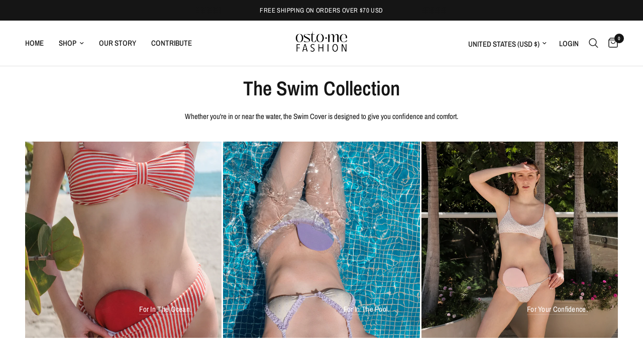

--- FILE ---
content_type: text/html; charset=utf-8
request_url: https://ostomefashion.com/collections/the-swim-collection
body_size: 52507
content:
<!doctype html><html class="no-js" lang="en" dir="ltr">
<head>
  <!-- Google tag (gtag.js) -->
<script async src="https://www.googletagmanager.com/gtag/js?id=AW-11489916852"></script>
<script>
  window.dataLayer = window.dataLayer || [];
  function gtag(){dataLayer.push(arguments);}
  gtag('js', new Date());

  gtag('config', 'AW-11489916852');
</script>
	<meta charset="utf-8">
	<meta http-equiv="X-UA-Compatible" content="IE=edge,chrome=1">
	<meta name="viewport" content="width=device-width, initial-scale=1, maximum-scale=5, viewport-fit=cover">
	<meta name="theme-color" content="#ffffff">
	<link rel="canonical" href="https://ostomefashion.com/collections/the-swim-collection">
	<link rel="preconnect" href="https://cdn.shopify.com" crossorigin>
	<link rel="preload" as="style" href="//ostomefashion.com/cdn/shop/t/18/assets/app.css?v=5334563945741828811763624751">

<link rel="preload" as="image" href="//ostomefashion.com/cdn/shop/collections/A58615A4-7E3A-4A84-BEBD-0CE7DB34FB34-9398-00000612D0699C0F_VSCO_20x20_crop_center.jpg?v=1762212158" imagesrcset="//ostomefashion.com/cdn/shop/collections/A58615A4-7E3A-4A84-BEBD-0CE7DB34FB34-9398-00000612D0699C0F_VSCO_375x375_crop_center.jpg?v=1762212158 375w,//ostomefashion.com/cdn/shop/collections/A58615A4-7E3A-4A84-BEBD-0CE7DB34FB34-9398-00000612D0699C0F_VSCO_1080x1080_crop_center.jpg?v=1762212158 1080w" imagesizes="auto">


<link href="//ostomefashion.com/cdn/shop/t/18/assets/animations.min.js?v=43857518744990237831763624751" as="script" rel="preload">

<link href="//ostomefashion.com/cdn/shop/t/18/assets/vendor.min.js?v=157477036952821991051763624751" as="script" rel="preload">
<link href="//ostomefashion.com/cdn/shop/t/18/assets/app.js?v=149415853384232571081763624751" as="script" rel="preload">
<link href="//ostomefashion.com/cdn/shop/t/18/assets/slideshow.js?v=10887116970406337511763624751" as="script" rel="preload">

<script>
window.lazySizesConfig = window.lazySizesConfig || {};
window.lazySizesConfig.expand = 250;
window.lazySizesConfig.loadMode = 1;
window.lazySizesConfig.loadHidden = false;
</script>


	<link rel="icon" type="image/png" href="//ostomefashion.com/cdn/shop/files/favicon_v1.png?crop=center&height=32&v=1684811173&width=32">

	

  <!-- Avada Size Chart Script -->
 
<script src="//ostomefashion.com/cdn/shop/t/18/assets/size-chart-data.js?v=118201800560563884051763624751" defer='defer'></script>

    
    
  





<script>
  const AVADA_SC = {};
  AVADA_SC.product = null;
  AVADA_SC.template = "collection.the-swim-collection";
  AVADA_SC.collections = [];
  AVADA_SC.collectionsName = [];
  AVADA_SC.collectionId = "486821429559";
  
  AVADA_SC.branding = false
</script>

  <!-- /Avada Size Chart Script -->



  <!-- Air Reviews Script -->
 

    
    
    
    
  










<script>
  const AIR_REVIEWS = {};
  AIR_REVIEWS.product = null;
  AIR_REVIEWS.template = "collection.the-swim-collection";
  AIR_REVIEWS.collections = [];
  AIR_REVIEWS.collectionsName = [];
  AIR_REVIEWS.customer = {
    id: null,
    email: null,
    first_name: null,
    last_name: null,
  };
  
  AIR_REVIEWS.branding = true;
  AIR_REVIEWS.appBlock = true;
  AIR_REVIEWS.shopData = {};
  AIR_REVIEWS.settings = {"allReviewBlock":{"bgColor":"#ffffff","heading":"All reviews page","hideProductThumbnails":"false","maxReview":"20","onlyMedia":"false","onlyPositive":"false","selectedProduct":"","summaryBgColor":"#f8f8f8","useSimpleSummary":"false"},"createdAt":"2023-09-07T21:10:39.204Z","reviewCarouselWidget":{"customPositionHomeDirection":"after","customPositionCatalog":"","showPreview":true,"customPositionProductDirection":"after","carouselHeadingColor":"#000000","carouselMinimumRating":"all-reviews","carouselHeading":"See what our customers said","customPositionProduct":"","customPositionHome":"","enableCarousel":false,"customPositionCatalogDirection":"after"},"shopDomain":"ostome-fashion-2.myshopify.com","reviewPop":{"minimumRating":"all-reviews","includedPages":"","emptyImageCustom":"","pageShow":[],"excludedPages":"","showOnMobile":true,"emptyImage":"https://cdnapps.avada.io/airReviews/sample-review/empty-product.png","showOnDesktop":true,"desktopPosition":"desktop-bottom-left","enabled":false,"mobilePosition":"mobile-bottom-right","customCss":""},"shopId":"LxNQDT4W9Jb7wlpmNBQH","generalSetting":{"sortOption":"sortlarest@feedback","amzReviewerOption":"all_reviews","enableCountryFlag":false,"amzPhotoOption":"all_contents","enableAggregateRating":true,"amzSortOption":"recent","ratingOption":"All positive","photoOption":"all","amzRatingOption":"positive","autoSubmitPublish":"disabled"},"reviewWidget":{"customPositionCatalog":"","showOnMobile":true,"showOnHomePage":false,"desktopPosition":"desktop-right","enablePopupReview":false,"hideNoStarRating":false,"minimumRating":"all-reviews","floatButtonLabel":"Our Reviews","enableSidebar":false,"mobilePosition":"mobile-left","showProductPageBlock":true,"showOnProductList":true,"floatBtnIconCustom":"","showPreview":false,"enableStarRating":true,"showCatalogPage":true,"customPositionCatalogDirection":"after","previewType":"star-rating-settings","showProductPage":true,"floatBtnBgColor":"#000000","customPositionProductDirection":"after","floatBtnIcon":"https://imgur.com/1ilCaj5.png","showByProduct":true,"customPositionProduct":"","customProductContainer":"","showOnDesktop":true,"floatBtnTextColor":"#FFFFFF"},"reviewBlock":{"twoStarColor":"#E67F22","dateFormat":"mm_dd_yyyy","summaryButton":"Write a review","customPosition":".shopify-payment-button","primaryColor":"#121212","fiveStarColor":"#16A086","preset":0,"oneStarColor":"#E84C3D","threeStarColor":"#F1C40F","isShowBadgeText":false,"buttonTextColor":"#121212","id":0,"inlinePosition":"below-product","customPositionDirection":"after","buttonBorderRadius":4,"summaryHeading":"Review","policy":"By submitting, I acknowledge the Privacy and that my reviews will be publicly posted and shared online","emptyStarColor":"#BFBFBF","customCss":"","starIconType":"trustpilot-slim","badgeColor":"#2C6ECB","backgroundColor":"#EDEDED","requiredName":true,"headingColor":"#000000","displayBadge":"after-customer-name","submitTextColor":"#ffffff","singleStarColor":"#ffeb3b","badgeIconType":"badge-circle","layout":"list","starColorType":"single-color","buttonBackgroundColor":"#EDEDED","hasPolicy":true,"submitButtonColor":"#166CE1","advancedSetting":true,"fourStarColor":"#27AE61","requiredEmail":false,"secondaryColor":"#383838","font":"Archivo+Narrow","isEnableBadge":false,"summaryTextColor":"#121212"},"allReviewsPage":[{"firstName":"Christina","lastName":"","images":["https://firebasestorage.googleapis.com/v0/b/air-reviews.appspot.com/o/submitReview%2FLxNQDT4W9Jb7wlpmNBQH%2F1768847892951_IMG_6889.webp?alt=media&token=c7658cff-9788-4a74-b186-b28f848100eb"],"rate":5,"content":"Thank you for a great product!  I’ve been through a lot with chemo, emergency ileostomy, radiation and continued treatment but this cover made me feel cute for the first time in a long time!  I wore it like a “purse“ and got random compliments on it!  Very soft and comfortable.","variants":[],"first_name":"Christina","last_name":"","shopDomain":"ostome-fashion-2.myshopify.com","products":[{"image":"https://cdn.shopify.com/s/files/1/0718/8837/2023/files/pepacotton_front.jpg?v=1759510567","productLink":"https://ostome-fashion-2.myshopify.com/products/the-hint-of-print-cotton-cover-2","title":"The Hint of Print Cotton Cover","handle":"the-hint-of-print-cotton-cover-2"}],"productIds":[10288716480823],"verifyBuyer":false,"countryCode":"US","helpful":0,"notHelpful":0,"hasImages":true,"verified":false,"source":"Writed by customer","pinned":false,"isFeatured":false,"createdAt":"2026-01-19T18:41:38.932Z","status":"approved","id":"pZj9Zzqk7VA4jojccmtB","isProductExists":true,"statusBeforeTrash":"disapproved","product":{"image":"https://cdn.shopify.com/s/files/1/0718/8837/2023/files/pepacotton_front.jpg?v=1759510567","productLink":"https://ostome-fashion-2.myshopify.com/products/the-hint-of-print-cotton-cover-2","title":"The Hint of Print Cotton Cover","handle":"the-hint-of-print-cotton-cover-2"},"productId":10288716480823},{"isFeatured":false,"verifyBuyer":false,"productIds":[9045883093303],"firstName":"Christie","notHelpful":0,"images":[],"last_name":"","hasImages":false,"lastName":"","pinned":false,"rate":5,"helpful":0,"countryCode":"GB","content":"Literally obsessed such lovely soft material and fits perfectly 🩷","first_name":"Christie","products":[{"image":"https://cdn.shopify.com/s/files/1/0718/8837/2023/files/PinkSatin_Front.jpg?v=1758574729","productLink":"https://ostome-fashion-2.myshopify.com/products/vixen","title":"Exclusively Yours Satin Cover","handle":"vixen"}],"variants":[],"shopDomain":"ostome-fashion-2.myshopify.com","source":"Writed by customer","createdAt":"2026-01-09T16:25:16.043Z","verified":false,"status":"approved","id":"hZzeQX7d9cBQ3ZFl2rVy","isProductExists":true,"statusBeforeTrash":"disapproved","product":{"image":"https://cdn.shopify.com/s/files/1/0718/8837/2023/files/PinkSatin_Front.jpg?v=1758574729","productLink":"https://ostome-fashion-2.myshopify.com/products/vixen","title":"Exclusively Yours Satin Cover","handle":"vixen"},"productId":9045883093303},{"shopDomain":"ostome-fashion-2.myshopify.com","lastName":"","verified":false,"notHelpful":0,"source":"Writed by customer","verifyBuyer":false,"hasImages":false,"productIds":[8335680045367],"createdAt":"2025-12-23T18:39:11.945Z","variants":[],"firstName":"Kim","images":[],"pinned":false,"products":[{"image":"https://cdn.shopify.com/s/files/1/0718/8837/2023/files/BlackSatin_Front.jpg?v=1758574729","productLink":"https://ostome-fashion-2.myshopify.com/products/jade-1","title":"Exclusively Yours Satin Cover","handle":"jade-1"}],"first_name":"Kim","isFeatured":false,"rate":5,"content":"So nice to finally find a Canadian company that has simple, comfortable covers that are a reasonable price. I’ve been looking for years. \nI will be advertising your products at our local osteomy clinic. Thanks so much.","helpful":0,"countryCode":"CA","last_name":"","status":"approved","id":"5cpY2sJh9jWtbgfawSno","isProductExists":true,"statusBeforeTrash":"disapproved","product":{"image":"https://cdn.shopify.com/s/files/1/0718/8837/2023/files/BlackSatin_Front.jpg?v=1758574729","productLink":"https://ostome-fashion-2.myshopify.com/products/jade-1","title":"Exclusively Yours Satin Cover","handle":"jade-1"},"productId":8335680045367},{"firstName":"Cheyenne","lastName":"","images":[],"rate":5,"content":"I love how soft it feels! I thought that the hole was elastic to slide on, but it’s not so at first I was a little confused but I’ve got the hang of it and I love how it conceals my bag (it’s transparent) but also doesn’t feel heavy. I feel secure.","variants":[],"first_name":"Cheyenne","last_name":"","shopDomain":"ostome-fashion-2.myshopify.com","products":[{"image":"https://cdn.shopify.com/s/files/1/0718/8837/2023/files/cottonbundle_whitenavyblack_front.jpg?v=1758583130","productLink":"https://ostome-fashion-2.myshopify.com/products/the-everyday-cotton-collection-3-pack","title":"The Everyday Cotton Collection 3-Pack","handle":"the-everyday-cotton-collection-3-pack"}],"productIds":[10015223677239],"verifyBuyer":false,"countryCode":"US","helpful":0,"notHelpful":0,"hasImages":false,"verified":false,"source":"Writed by customer","pinned":false,"isFeatured":false,"createdAt":"2025-11-19T18:25:14.786Z","status":"approved","id":"jJwrClyo1rtkVx1Fr57i","isProductExists":true,"statusBeforeTrash":"disapproved","product":{"image":"https://cdn.shopify.com/s/files/1/0718/8837/2023/files/cottonbundle_whitenavyblack_front.jpg?v=1758583130","productLink":"https://ostome-fashion-2.myshopify.com/products/the-everyday-cotton-collection-3-pack","title":"The Everyday Cotton Collection 3-Pack","handle":"the-everyday-cotton-collection-3-pack"},"productId":10015223677239},{"firstName":"Deanna","lastName":"","images":[],"rate":5,"content":"I am obsessed!! I love using this cover as a subtle statement piece to any outfit! So excited to have found this company after recently receiving my ostomy. it has been a blessing, and truly has helped bring joy to an extremely difficult situation!! Will definitely be buying again and hope to see more variations of color in these gorgeous shiny covers!! \n\nI followed sizing directions for a perfect fit. Shipping was fast and items arrived neatly packaged!! The bag itself is very lightweight. I don’t feel like I’m wearing anything with the silky soft backing against my skin!","variants":[],"first_name":"Deanna","last_name":"","shopDomain":"ostome-fashion-2.myshopify.com","products":[{"image":"https://cdn.shopify.com/s/files/1/0718/8837/2023/files/copper_front.jpg?v=1750790058","productLink":"https://ostome-fashion-2.myshopify.com/products/the-disco-cover","title":"The Disco Cover","handle":"the-disco-cover"}],"productIds":[9932262900023],"verifyBuyer":false,"countryCode":"US","helpful":0,"notHelpful":0,"hasImages":false,"verified":false,"source":"Writed by customer","pinned":false,"isFeatured":false,"createdAt":"2025-09-20T14:28:17.400Z","status":"approved","id":"e6kcFUvW9uWXHVX35KKd","isProductExists":true,"statusBeforeTrash":"disapproved","product":{"image":"https://cdn.shopify.com/s/files/1/0718/8837/2023/files/copper_front.jpg?v=1750790058","productLink":"https://ostome-fashion-2.myshopify.com/products/the-disco-cover","title":"The Disco Cover","handle":"the-disco-cover"},"productId":9932262900023},{"firstName":"Nika B","lastName":"","images":[],"rate":5,"content":"I love the ostomy cover so much, it makes me feel more confident and I can’t wait to get more!!!","variants":[],"first_name":"Nika B","last_name":"","shopDomain":"ostome-fashion-2.myshopify.com","products":[{"image":"https://cdn.shopify.com/s/files/1/0718/8837/2023/files/azulblue_front.jpg?v=1759170405","productLink":"https://ostome-fashion-2.myshopify.com/products/the-everyday-cotton-cover-1","title":"The Everyday Cotton Cover","handle":"the-everyday-cotton-cover-1"}],"productIds":[9384512815415],"verifyBuyer":false,"countryCode":"US","helpful":0,"notHelpful":0,"hasImages":false,"verified":false,"source":"Writed by customer","pinned":false,"isFeatured":false,"createdAt":"2025-09-08T03:33:00.411Z","status":"approved","id":"y4rVajLCmCEkmRhJzgAx","isProductExists":true,"statusBeforeTrash":"disapproved","product":{"image":"https://cdn.shopify.com/s/files/1/0718/8837/2023/files/azulblue_front.jpg?v=1759170405","productLink":"https://ostome-fashion-2.myshopify.com/products/the-everyday-cotton-cover-1","title":"The Everyday Cotton Cover","handle":"the-everyday-cotton-cover-1"},"productId":9384512815415},{"firstName":"Sarah","lastName":"","images":[],"rate":5,"content":"Such a cute cover that’s a perfect accessory for my outfits. Absolutely love the color and the satin finish.","variants":[],"first_name":"Sarah","last_name":"","shopDomain":"ostome-fashion-2.myshopify.com","products":[{"image":"https://cdn.shopify.com/s/files/1/0718/8837/2023/files/PinkSatin_Front.jpg?v=1758574729","productLink":"https://ostome-fashion-2.myshopify.com/products/vixen","title":"Exclusively Yours Satin Cover","handle":"vixen"}],"productIds":[9045883093303],"verifyBuyer":false,"countryCode":"US","helpful":0,"notHelpful":0,"hasImages":false,"verified":false,"source":"Writed by customer","pinned":false,"isFeatured":false,"createdAt":"2025-08-22T18:17:31.532Z","status":"approved","id":"3hOIM1RqlQvn3GkeWACv","isProductExists":true,"statusBeforeTrash":"disapproved","product":{"image":"https://cdn.shopify.com/s/files/1/0718/8837/2023/files/PinkSatin_Front.jpg?v=1758574729","productLink":"https://ostome-fashion-2.myshopify.com/products/vixen","title":"Exclusively Yours Satin Cover","handle":"vixen"},"productId":9045883093303},{"firstName":"Florence ","lastName":"","images":[],"rate":5,"content":"Very well made, soft on the skin, and matches with almost any clothes.","variants":[],"first_name":"Florence ","last_name":"","shopDomain":"ostome-fashion-2.myshopify.com","products":[{"image":"https://cdn.shopify.com/s/files/1/0718/8837/2023/files/cottonbundle_whitenavyblack_front.jpg?v=1758583130","productLink":"https://ostome-fashion-2.myshopify.com/products/the-everyday-cotton-collection-3-pack","title":"The Everyday Cotton Collection 3-Pack","handle":"the-everyday-cotton-collection-3-pack"}],"productIds":[10015223677239],"verifyBuyer":false,"countryCode":"CA","helpful":0,"notHelpful":0,"hasImages":false,"verified":false,"source":"Written by guest","pinned":false,"isFeatured":false,"createdAt":"2025-08-18T15:49:10.874Z","status":"approved","id":"v9bJrvMZ1XDLeAUt7TIG","isProductExists":true,"statusBeforeTrash":"disapproved","product":{"image":"https://cdn.shopify.com/s/files/1/0718/8837/2023/files/cottonbundle_whitenavyblack_front.jpg?v=1758583130","productLink":"https://ostome-fashion-2.myshopify.com/products/the-everyday-cotton-collection-3-pack","title":"The Everyday Cotton Collection 3-Pack","handle":"the-everyday-cotton-collection-3-pack"},"productId":10015223677239},{"firstName":"Lauren Froggatt ","lastName":"","images":[],"rate":5,"content":"Good quality, great material. Perfect confidence builder for pool season!","variants":[],"first_name":"Lauren Froggatt ","last_name":"","shopDomain":"ostome-fashion-2.myshopify.com","products":[{"image":"https://cdn.shopify.com/s/files/1/0718/8837/2023/files/blackswim_front.jpg?v=1759452069","productLink":"https://ostome-fashion-2.myshopify.com/products/the-swim-cover-1","title":"The Swim Cover","handle":"the-swim-cover-1"}],"productIds":[9672152514871],"verifyBuyer":false,"countryCode":"CA","helpful":0,"notHelpful":0,"hasImages":false,"verified":false,"source":"Writed by customer","pinned":false,"isFeatured":false,"createdAt":"2025-07-30T13:59:42.351Z","status":"approved","id":"fnGi9Teyv8FZuDxLU7DE","isProductExists":true,"statusBeforeTrash":"disapproved","product":{"image":"https://cdn.shopify.com/s/files/1/0718/8837/2023/files/blackswim_front.jpg?v=1759452069","productLink":"https://ostome-fashion-2.myshopify.com/products/the-swim-cover-1","title":"The Swim Cover","handle":"the-swim-cover-1"},"productId":9672152514871},{"firstName":"Murti","lastName":"","images":[],"rate":5,"content":"So comfortable and nice color options to match any outfit","variants":[],"first_name":"Murti","last_name":"","shopDomain":"ostome-fashion-2.myshopify.com","products":[{"image":"https://cdn.shopify.com/s/files/1/0718/8837/2023/files/cottonbundle_whitenavyblack_front.jpg?v=1758583130","productLink":"https://ostome-fashion-2.myshopify.com/products/the-everyday-cotton-collection-3-pack","title":"The Everyday Cotton Collection 3-Pack","handle":"the-everyday-cotton-collection-3-pack"}],"productIds":[10015223677239],"verifyBuyer":false,"countryCode":"US","helpful":0,"notHelpful":0,"hasImages":false,"verified":false,"source":"Writed by customer","pinned":false,"isFeatured":false,"createdAt":"2025-06-15T17:00:47.594Z","status":"approved","id":"tMuIiVPPLkYleMsxmJk2","isProductExists":true,"statusBeforeTrash":"disapproved","product":{"image":"https://cdn.shopify.com/s/files/1/0718/8837/2023/files/cottonbundle_whitenavyblack_front.jpg?v=1758583130","productLink":"https://ostome-fashion-2.myshopify.com/products/the-everyday-cotton-collection-3-pack","title":"The Everyday Cotton Collection 3-Pack","handle":"the-everyday-cotton-collection-3-pack"},"productId":10015223677239},{"firstName":"Murti","lastName":"","images":["https://firebasestorage.googleapis.com/v0/b/air-reviews.appspot.com/o/submitReview%2FLxNQDT4W9Jb7wlpmNBQH%2F1750006765683_IMG_0385.webp?alt=media&token=ebb727e3-18a6-42df-a8f7-aa1348e27309"],"rate":5,"content":"I bought enchanted it truly is lovey. Fit is great, looks so cute with my outfits!","variants":[],"first_name":"Murti","last_name":"","shopDomain":"ostome-fashion-2.myshopify.com","products":[{"image":"https://cdn.shopify.com/s/files/1/0718/8837/2023/files/PinkLace_Front_V2.jpg?v=1733930209","productLink":"https://ostome-fashion-2.myshopify.com/products/the-delicately-yours-lace-cover","title":"Delicately Yours Lace Cover","handle":"the-delicately-yours-lace-cover"}],"productIds":[9932265947447],"verifyBuyer":false,"countryCode":"US","helpful":0,"notHelpful":0,"hasImages":true,"verified":false,"source":"Writed by customer","pinned":false,"isFeatured":false,"createdAt":"2025-06-15T16:59:43.936Z","status":"approved","id":"W6NHkL0RZRjOHjtkE6Yy","isProductExists":true,"statusBeforeTrash":"disapproved","product":{"image":"https://cdn.shopify.com/s/files/1/0718/8837/2023/files/PinkLace_Front_V2.jpg?v=1733930209","productLink":"https://ostome-fashion-2.myshopify.com/products/the-delicately-yours-lace-cover","title":"Delicately Yours Lace Cover","handle":"the-delicately-yours-lace-cover"},"productId":9932265947447},{"firstName":"Tatiana","lastName":"","images":[],"rate":5,"content":"I love it so much! It dries super quickly after swimming!","variants":[],"first_name":"Tatiana","last_name":"","shopDomain":"ostome-fashion-2.myshopify.com","products":[{"image":"https://cdn.shopify.com/s/files/1/0718/8837/2023/files/whiteswim_front.jpg?v=1759452069","productLink":"https://ostome-fashion-2.myshopify.com/products/the-swim-cover","title":"The Swim Cover","handle":"the-swim-cover"}],"productIds":[10183353237815],"verifyBuyer":false,"countryCode":"CA","helpful":0,"notHelpful":0,"hasImages":false,"verified":false,"source":"Writed by customer","pinned":false,"isFeatured":false,"createdAt":"2025-06-08T13:49:27.681Z","status":"approved","id":"11kV4PYCL7w2Gn8OMQO7","isProductExists":true,"statusBeforeTrash":"disapproved","product":{"image":"https://cdn.shopify.com/s/files/1/0718/8837/2023/files/whiteswim_front.jpg?v=1759452069","productLink":"https://ostome-fashion-2.myshopify.com/products/the-swim-cover","title":"The Swim Cover","handle":"the-swim-cover"},"productId":10183353237815},{"firstName":"Lorna ","lastName":"","images":[],"rate":5,"content":"I love it. Its perfect and so soft and beautiful and you can wear it with everything","variants":[],"first_name":"Lorna ","last_name":"","shopDomain":"ostome-fashion-2.myshopify.com","products":[{"image":"https://cdn.shopify.com/s/files/1/0718/8837/2023/files/black_front.jpg?v=1759170405","productLink":"https://ostome-fashion-2.myshopify.com/products/spencer","title":"The Everyday Cotton Cover","handle":"spencer"}],"productIds":[8349597434167],"verifyBuyer":false,"countryCode":"HR","helpful":0,"notHelpful":0,"hasImages":false,"verified":false,"source":"Writed by customer","pinned":false,"isFeatured":false,"createdAt":"2025-05-29T16:43:46.377Z","status":"approved","id":"vcpxpowBnwgMl5lvojkm","isProductExists":true,"statusBeforeTrash":"disapproved","product":{"image":"https://cdn.shopify.com/s/files/1/0718/8837/2023/files/black_front.jpg?v=1759170405","productLink":"https://ostome-fashion-2.myshopify.com/products/spencer","title":"The Everyday Cotton Cover","handle":"spencer"},"productId":8349597434167},{"firstName":"Frida","lastName":"","images":[],"rate":5,"content":"It's super soft and subtle. I love it!","variants":[],"first_name":"Frida","last_name":"","shopDomain":"ostome-fashion-2.myshopify.com","products":[{"image":"https://cdn.shopify.com/s/files/1/0718/8837/2023/files/BlackSatin_Front.jpg?v=1758574729","productLink":"https://ostome-fashion-2.myshopify.com/products/jade-1","title":"Exclusively Yours Satin Cover","handle":"jade-1"}],"productIds":[8335680045367],"verifyBuyer":false,"countryCode":"MX","helpful":0,"notHelpful":0,"hasImages":false,"verified":false,"source":"Writed by customer","pinned":false,"isFeatured":false,"createdAt":"2025-05-21T20:02:49.270Z","status":"approved","id":"VFaPACRUbut6lMgI2zwf","isProductExists":true,"statusBeforeTrash":"disapproved","product":{"image":"https://cdn.shopify.com/s/files/1/0718/8837/2023/files/BlackSatin_Front.jpg?v=1758574729","productLink":"https://ostome-fashion-2.myshopify.com/products/jade-1","title":"Exclusively Yours Satin Cover","handle":"jade-1"},"productId":8335680045367},{"variants":[],"firstName":"Yoltec","lastName":"","images":["https://firebasestorage.googleapis.com/v0/b/air-reviews.appspot.com/o/submitReview%2FLxNQDT4W9Jb7wlpmNBQH%2F1737086887867_IMG_4834.webp?alt=media&token=9d0bfee7-caad-4422-964e-a07f8ca9657e"],"rate":5,"content":"I’m new to Ostomy life (Nov 26,2024, and these coverups are just a next level to feel a bit more comfortable and confident about our bag.  I liked them so much I bought one of every color of my outfits.","first_name":"Yoltec","last_name":"","shopDomain":"ostome-fashion-2.myshopify.com","products":[{"image":"https://cdn.shopify.com/s/files/1/0718/8837/2023/files/bluesatin_front.jpg?v=1758574729","productLink":"https://ostome-fashion-2.myshopify.com/products/pearl","title":"Exclusively Yours Satin Cover","handle":"pearl"}],"productIds":[8335678144823],"verifyBuyer":false,"countryCode":"US","helpful":0,"notHelpful":0,"hasImages":true,"verified":false,"source":"Writed by customer","pinned":false,"isFeatured":false,"createdAt":"2025-01-17T04:10:17.869Z","status":"approved","id":"UxhdyU0yX1Uohz0mEjPB","isProductExists":true,"statusBeforeTrash":"disapproved","product":{"image":"https://cdn.shopify.com/s/files/1/0718/8837/2023/files/bluesatin_front.jpg?v=1758574729","productLink":"https://ostome-fashion-2.myshopify.com/products/pearl","title":"Exclusively Yours Satin Cover","handle":"pearl"},"productId":8335678144823},{"images":[],"variants":[],"firstName":"Madelyn","lastName":"","rate":5,"content":"My favorite covers. they are seriously even more beautiful in person! I love that i can tuck it under my clothes and just have it for me or i can show it off and have it as a gorgeous statement. you can tell these were so intentionally created and that they really took their time designing every detail wonderfully ❤️","first_name":"Madelyn","last_name":"","shopDomain":"ostome-fashion-2.myshopify.com","products":[{"image":"https://cdn.shopify.com/s/files/1/0718/8837/2023/files/RedSatin_Front.jpg?v=1758574729","productLink":"https://ostome-fashion-2.myshopify.com/products/mia","title":"Exclusively Yours Satin Cover","handle":"mia"}],"productIds":[8335677620535],"verifyBuyer":false,"countryCode":"US","helpful":0,"notHelpful":0,"hasImages":false,"verified":false,"source":"Writed by customer","pinned":false,"isFeatured":false,"createdAt":"2025-01-06T19:18:09.958Z","status":"approved","id":"zQZffQMOX9i0yiHE798a","isProductExists":true,"statusBeforeTrash":"disapproved","product":{"image":"https://cdn.shopify.com/s/files/1/0718/8837/2023/files/RedSatin_Front.jpg?v=1758574729","productLink":"https://ostome-fashion-2.myshopify.com/products/mia","title":"Exclusively Yours Satin Cover","handle":"mia"},"productId":8335677620535},{"images":[],"variants":[],"firstName":"Kat R","lastName":"","rate":5,"content":"This cover is so soft and so subtle when I just want an everyday cover to wear. The black matches so well with everything but I will definitely be ordering more in other colours because it is so soft and so beautiful.","first_name":"Kat R","last_name":"","shopDomain":"ostome-fashion-2.myshopify.com","products":[{"image":"https://cdn.shopify.com/s/files/1/0718/8837/2023/files/BlackSatin_Front.jpg?v=1758574729","productLink":"https://ostome-fashion-2.myshopify.com/products/jade-1","title":"Exclusively Yours Satin Cover","handle":"jade-1"}],"productIds":[8335680045367],"verifyBuyer":false,"countryCode":"CA","helpful":0,"notHelpful":0,"hasImages":false,"verified":false,"source":"Writed by customer","pinned":false,"isFeatured":false,"createdAt":"2025-01-03T15:21:45.933Z","status":"approved","id":"GBRG1oWmGZW2Jyjfwazd","isProductExists":true,"statusBeforeTrash":"disapproved","product":{"image":"https://cdn.shopify.com/s/files/1/0718/8837/2023/files/BlackSatin_Front.jpg?v=1758574729","productLink":"https://ostome-fashion-2.myshopify.com/products/jade-1","title":"Exclusively Yours Satin Cover","handle":"jade-1"},"productId":8335680045367},{"images":[],"variants":[],"firstName":"Kat R","lastName":"","rate":5,"content":"I love this cover! It is so beautiful and a great one to wear for a night out. It's a little flashier then the other disco covers but perfect when I want to be a bit dressy. The colour is so beautiful too and the back is so soft. I was worried at first how comfortable sequins would be but I don't even notice them physically and they are visually so beautiful!","first_name":"Kat R","last_name":"","shopDomain":"ostome-fashion-2.myshopify.com","products":[{"image":"https://cdn.shopify.com/s/files/1/0718/8837/2023/files/aquadisco_front_b22f81cb-1756-4068-9d7f-43c5a8eaf24e.jpg?v=1764857487","productLink":"https://ostome-fashion-2.myshopify.com/products/the-disco-collection","title":"The Disco Cover","handle":"the-disco-collection"}],"productIds":[9932243665207],"verifyBuyer":false,"countryCode":"CA","helpful":0,"notHelpful":0,"hasImages":false,"verified":false,"source":"Writed by customer","pinned":false,"isFeatured":false,"createdAt":"2025-01-03T15:19:46.651Z","status":"approved","id":"adVPMwDnInoY7LlIGrbD","isProductExists":true,"statusBeforeTrash":"disapproved","product":{"image":"https://cdn.shopify.com/s/files/1/0718/8837/2023/files/aquadisco_front_b22f81cb-1756-4068-9d7f-43c5a8eaf24e.jpg?v=1764857487","productLink":"https://ostome-fashion-2.myshopify.com/products/the-disco-collection","title":"The Disco Cover","handle":"the-disco-collection"},"productId":9932243665207},{"images":[],"variants":[],"firstName":"Katryna Roos","lastName":"","rate":5,"content":"I absolutely love this love. It is sparkly and could be considered fancy, but it is also just subtle enough that I wear it on a day to day basis for work or shopping. It's quickly become my favourite cover","first_name":"Katryna Roos","last_name":"","shopDomain":"ostome-fashion-2.myshopify.com","products":[{"image":"https://cdn.shopify.com/s/files/1/0718/8837/2023/files/silverdisco_front_28d5dba5-434e-4561-b4c0-11c82f1f7868.jpg?v=1753232045","productLink":"https://ostome-fashion-2.myshopify.com/products/the-disco-cover-copy","title":"The Disco Cover","handle":"the-disco-cover-copy"}],"productIds":[9932262768951],"verifyBuyer":false,"countryCode":"CA","helpful":0,"notHelpful":0,"hasImages":false,"verified":false,"source":"Writed by customer","pinned":false,"isFeatured":false,"createdAt":"2025-01-03T15:17:46.553Z","status":"approved","id":"gck8p8bv6zMDsRPJ8YLR","isProductExists":true,"statusBeforeTrash":"disapproved","product":{"image":"https://cdn.shopify.com/s/files/1/0718/8837/2023/files/silverdisco_front_28d5dba5-434e-4561-b4c0-11c82f1f7868.jpg?v=1753232045","productLink":"https://ostome-fashion-2.myshopify.com/products/the-disco-cover-copy","title":"The Disco Cover","handle":"the-disco-cover-copy"},"productId":9932262768951},{"variants":[],"firstName":"Maria","lastName":"","images":["https://firebasestorage.googleapis.com/v0/b/air-reviews.appspot.com/o/submitReview%2FLxNQDT4W9Jb7wlpmNBQH%2F1735831399527_IMG_6460.webp?alt=media&token=adacbc70-76aa-40ab-b63b-bb5a7872675c"],"rate":5,"content":"Absolutely love the satin cover! \nI will definitely be ordering more colours asap!","first_name":"Maria","last_name":"","shopDomain":"ostome-fashion-2.myshopify.com","products":[{"image":"https://cdn.shopify.com/s/files/1/0718/8837/2023/files/TealSatin_Front.jpg?v=1758574729","productLink":"https://ostome-fashion-2.myshopify.com/products/exclusively-yours-satin-cover","title":"Exclusively Yours Satin Cover","handle":"exclusively-yours-satin-cover"}],"productIds":[9933160251703],"verifyBuyer":false,"countryCode":"CA","helpful":0,"notHelpful":0,"hasImages":true,"verified":false,"source":"Writed by customer","pinned":false,"isFeatured":false,"createdAt":"2025-01-02T15:24:05.398Z","status":"approved","id":"AVN4QIXU0ZISgEgxRpMn","isProductExists":true,"statusBeforeTrash":"disapproved","product":{"image":"https://cdn.shopify.com/s/files/1/0718/8837/2023/files/TealSatin_Front.jpg?v=1758574729","productLink":"https://ostome-fashion-2.myshopify.com/products/exclusively-yours-satin-cover","title":"Exclusively Yours Satin Cover","handle":"exclusively-yours-satin-cover"},"productId":9933160251703}],"popReviews":[{"firstName":"Christina","lastName":"","images":["https://firebasestorage.googleapis.com/v0/b/air-reviews.appspot.com/o/submitReview%2FLxNQDT4W9Jb7wlpmNBQH%2F1768847892951_IMG_6889.webp?alt=media&token=c7658cff-9788-4a74-b186-b28f848100eb"],"rate":5,"content":"Thank you for a great product!  I’ve been through a lot with chemo, emergency ileostomy, radiation and continued treatment but this cover made me feel cute for the first time in a long time!  I wore it like a “purse“ and got random compliments on it!  Very soft and comfortable.","variants":[],"first_name":"Christina","last_name":"","shopDomain":"ostome-fashion-2.myshopify.com","products":[{"image":"https://cdn.shopify.com/s/files/1/0718/8837/2023/files/pepacotton_front.jpg?v=1759510567","productLink":"https://ostome-fashion-2.myshopify.com/products/the-hint-of-print-cotton-cover-2","title":"The Hint of Print Cotton Cover","handle":"the-hint-of-print-cotton-cover-2"}],"productIds":[10288716480823],"verifyBuyer":false,"countryCode":"US","helpful":0,"notHelpful":0,"hasImages":true,"verified":false,"source":"Writed by customer","pinned":false,"isFeatured":false,"createdAt":"2026-01-19T18:41:38.932Z","status":"approved","id":"pZj9Zzqk7VA4jojccmtB","isProductExists":true,"statusBeforeTrash":"disapproved","product":{"image":"https://cdn.shopify.com/s/files/1/0718/8837/2023/files/pepacotton_front.jpg?v=1759510567","productLink":"https://ostome-fashion-2.myshopify.com/products/the-hint-of-print-cotton-cover-2","title":"The Hint of Print Cotton Cover","handle":"the-hint-of-print-cotton-cover-2"},"productId":10288716480823},{"isFeatured":false,"verifyBuyer":false,"productIds":[9045883093303],"firstName":"Christie","notHelpful":0,"images":[],"last_name":"","hasImages":false,"lastName":"","pinned":false,"rate":5,"helpful":0,"countryCode":"GB","content":"Literally obsessed such lovely soft material and fits perfectly 🩷","first_name":"Christie","products":[{"image":"https://cdn.shopify.com/s/files/1/0718/8837/2023/files/PinkSatin_Front.jpg?v=1758574729","productLink":"https://ostome-fashion-2.myshopify.com/products/vixen","title":"Exclusively Yours Satin Cover","handle":"vixen"}],"variants":[],"shopDomain":"ostome-fashion-2.myshopify.com","source":"Writed by customer","createdAt":"2026-01-09T16:25:16.043Z","verified":false,"status":"approved","id":"hZzeQX7d9cBQ3ZFl2rVy","isProductExists":true,"statusBeforeTrash":"disapproved","product":{"image":"https://cdn.shopify.com/s/files/1/0718/8837/2023/files/PinkSatin_Front.jpg?v=1758574729","productLink":"https://ostome-fashion-2.myshopify.com/products/vixen","title":"Exclusively Yours Satin Cover","handle":"vixen"},"productId":9045883093303},{"shopDomain":"ostome-fashion-2.myshopify.com","lastName":"","verified":false,"notHelpful":0,"source":"Writed by customer","verifyBuyer":false,"hasImages":false,"productIds":[8335680045367],"createdAt":"2025-12-23T18:39:11.945Z","variants":[],"firstName":"Kim","images":[],"pinned":false,"products":[{"image":"https://cdn.shopify.com/s/files/1/0718/8837/2023/files/BlackSatin_Front.jpg?v=1758574729","productLink":"https://ostome-fashion-2.myshopify.com/products/jade-1","title":"Exclusively Yours Satin Cover","handle":"jade-1"}],"first_name":"Kim","isFeatured":false,"rate":5,"content":"So nice to finally find a Canadian company that has simple, comfortable covers that are a reasonable price. I’ve been looking for years. \nI will be advertising your products at our local osteomy clinic. Thanks so much.","helpful":0,"countryCode":"CA","last_name":"","status":"approved","id":"5cpY2sJh9jWtbgfawSno","isProductExists":true,"statusBeforeTrash":"disapproved","product":{"image":"https://cdn.shopify.com/s/files/1/0718/8837/2023/files/BlackSatin_Front.jpg?v=1758574729","productLink":"https://ostome-fashion-2.myshopify.com/products/jade-1","title":"Exclusively Yours Satin Cover","handle":"jade-1"},"productId":8335680045367},{"firstName":"Cheyenne","lastName":"","images":[],"rate":5,"content":"I love how soft it feels! I thought that the hole was elastic to slide on, but it’s not so at first I was a little confused but I’ve got the hang of it and I love how it conceals my bag (it’s transparent) but also doesn’t feel heavy. I feel secure.","variants":[],"first_name":"Cheyenne","last_name":"","shopDomain":"ostome-fashion-2.myshopify.com","products":[{"image":"https://cdn.shopify.com/s/files/1/0718/8837/2023/files/cottonbundle_whitenavyblack_front.jpg?v=1758583130","productLink":"https://ostome-fashion-2.myshopify.com/products/the-everyday-cotton-collection-3-pack","title":"The Everyday Cotton Collection 3-Pack","handle":"the-everyday-cotton-collection-3-pack"}],"productIds":[10015223677239],"verifyBuyer":false,"countryCode":"US","helpful":0,"notHelpful":0,"hasImages":false,"verified":false,"source":"Writed by customer","pinned":false,"isFeatured":false,"createdAt":"2025-11-19T18:25:14.786Z","status":"approved","id":"jJwrClyo1rtkVx1Fr57i","isProductExists":true,"statusBeforeTrash":"disapproved","product":{"image":"https://cdn.shopify.com/s/files/1/0718/8837/2023/files/cottonbundle_whitenavyblack_front.jpg?v=1758583130","productLink":"https://ostome-fashion-2.myshopify.com/products/the-everyday-cotton-collection-3-pack","title":"The Everyday Cotton Collection 3-Pack","handle":"the-everyday-cotton-collection-3-pack"},"productId":10015223677239},{"firstName":"Deanna","lastName":"","images":[],"rate":5,"content":"I am obsessed!! I love using this cover as a subtle statement piece to any outfit! So excited to have found this company after recently receiving my ostomy. it has been a blessing, and truly has helped bring joy to an extremely difficult situation!! Will definitely be buying again and hope to see more variations of color in these gorgeous shiny covers!! \n\nI followed sizing directions for a perfect fit. Shipping was fast and items arrived neatly packaged!! The bag itself is very lightweight. I don’t feel like I’m wearing anything with the silky soft backing against my skin!","variants":[],"first_name":"Deanna","last_name":"","shopDomain":"ostome-fashion-2.myshopify.com","products":[{"image":"https://cdn.shopify.com/s/files/1/0718/8837/2023/files/copper_front.jpg?v=1750790058","productLink":"https://ostome-fashion-2.myshopify.com/products/the-disco-cover","title":"The Disco Cover","handle":"the-disco-cover"}],"productIds":[9932262900023],"verifyBuyer":false,"countryCode":"US","helpful":0,"notHelpful":0,"hasImages":false,"verified":false,"source":"Writed by customer","pinned":false,"isFeatured":false,"createdAt":"2025-09-20T14:28:17.400Z","status":"approved","id":"e6kcFUvW9uWXHVX35KKd","isProductExists":true,"statusBeforeTrash":"disapproved","product":{"image":"https://cdn.shopify.com/s/files/1/0718/8837/2023/files/copper_front.jpg?v=1750790058","productLink":"https://ostome-fashion-2.myshopify.com/products/the-disco-cover","title":"The Disco Cover","handle":"the-disco-cover"},"productId":9932262900023},{"firstName":"Nika B","lastName":"","images":[],"rate":5,"content":"I love the ostomy cover so much, it makes me feel more confident and I can’t wait to get more!!!","variants":[],"first_name":"Nika B","last_name":"","shopDomain":"ostome-fashion-2.myshopify.com","products":[{"image":"https://cdn.shopify.com/s/files/1/0718/8837/2023/files/azulblue_front.jpg?v=1759170405","productLink":"https://ostome-fashion-2.myshopify.com/products/the-everyday-cotton-cover-1","title":"The Everyday Cotton Cover","handle":"the-everyday-cotton-cover-1"}],"productIds":[9384512815415],"verifyBuyer":false,"countryCode":"US","helpful":0,"notHelpful":0,"hasImages":false,"verified":false,"source":"Writed by customer","pinned":false,"isFeatured":false,"createdAt":"2025-09-08T03:33:00.411Z","status":"approved","id":"y4rVajLCmCEkmRhJzgAx","isProductExists":true,"statusBeforeTrash":"disapproved","product":{"image":"https://cdn.shopify.com/s/files/1/0718/8837/2023/files/azulblue_front.jpg?v=1759170405","productLink":"https://ostome-fashion-2.myshopify.com/products/the-everyday-cotton-cover-1","title":"The Everyday Cotton Cover","handle":"the-everyday-cotton-cover-1"},"productId":9384512815415},{"firstName":"Sarah","lastName":"","images":[],"rate":5,"content":"Such a cute cover that’s a perfect accessory for my outfits. Absolutely love the color and the satin finish.","variants":[],"first_name":"Sarah","last_name":"","shopDomain":"ostome-fashion-2.myshopify.com","products":[{"image":"https://cdn.shopify.com/s/files/1/0718/8837/2023/files/PinkSatin_Front.jpg?v=1758574729","productLink":"https://ostome-fashion-2.myshopify.com/products/vixen","title":"Exclusively Yours Satin Cover","handle":"vixen"}],"productIds":[9045883093303],"verifyBuyer":false,"countryCode":"US","helpful":0,"notHelpful":0,"hasImages":false,"verified":false,"source":"Writed by customer","pinned":false,"isFeatured":false,"createdAt":"2025-08-22T18:17:31.532Z","status":"approved","id":"3hOIM1RqlQvn3GkeWACv","isProductExists":true,"statusBeforeTrash":"disapproved","product":{"image":"https://cdn.shopify.com/s/files/1/0718/8837/2023/files/PinkSatin_Front.jpg?v=1758574729","productLink":"https://ostome-fashion-2.myshopify.com/products/vixen","title":"Exclusively Yours Satin Cover","handle":"vixen"},"productId":9045883093303},{"firstName":"Florence ","lastName":"","images":[],"rate":5,"content":"Very well made, soft on the skin, and matches with almost any clothes.","variants":[],"first_name":"Florence ","last_name":"","shopDomain":"ostome-fashion-2.myshopify.com","products":[{"image":"https://cdn.shopify.com/s/files/1/0718/8837/2023/files/cottonbundle_whitenavyblack_front.jpg?v=1758583130","productLink":"https://ostome-fashion-2.myshopify.com/products/the-everyday-cotton-collection-3-pack","title":"The Everyday Cotton Collection 3-Pack","handle":"the-everyday-cotton-collection-3-pack"}],"productIds":[10015223677239],"verifyBuyer":false,"countryCode":"CA","helpful":0,"notHelpful":0,"hasImages":false,"verified":false,"source":"Written by guest","pinned":false,"isFeatured":false,"createdAt":"2025-08-18T15:49:10.874Z","status":"approved","id":"v9bJrvMZ1XDLeAUt7TIG","isProductExists":true,"statusBeforeTrash":"disapproved","product":{"image":"https://cdn.shopify.com/s/files/1/0718/8837/2023/files/cottonbundle_whitenavyblack_front.jpg?v=1758583130","productLink":"https://ostome-fashion-2.myshopify.com/products/the-everyday-cotton-collection-3-pack","title":"The Everyday Cotton Collection 3-Pack","handle":"the-everyday-cotton-collection-3-pack"},"productId":10015223677239},{"firstName":"Lauren Froggatt ","lastName":"","images":[],"rate":5,"content":"Good quality, great material. Perfect confidence builder for pool season!","variants":[],"first_name":"Lauren Froggatt ","last_name":"","shopDomain":"ostome-fashion-2.myshopify.com","products":[{"image":"https://cdn.shopify.com/s/files/1/0718/8837/2023/files/blackswim_front.jpg?v=1759452069","productLink":"https://ostome-fashion-2.myshopify.com/products/the-swim-cover-1","title":"The Swim Cover","handle":"the-swim-cover-1"}],"productIds":[9672152514871],"verifyBuyer":false,"countryCode":"CA","helpful":0,"notHelpful":0,"hasImages":false,"verified":false,"source":"Writed by customer","pinned":false,"isFeatured":false,"createdAt":"2025-07-30T13:59:42.351Z","status":"approved","id":"fnGi9Teyv8FZuDxLU7DE","isProductExists":true,"statusBeforeTrash":"disapproved","product":{"image":"https://cdn.shopify.com/s/files/1/0718/8837/2023/files/blackswim_front.jpg?v=1759452069","productLink":"https://ostome-fashion-2.myshopify.com/products/the-swim-cover-1","title":"The Swim Cover","handle":"the-swim-cover-1"},"productId":9672152514871},{"firstName":"Murti","lastName":"","images":[],"rate":5,"content":"So comfortable and nice color options to match any outfit","variants":[],"first_name":"Murti","last_name":"","shopDomain":"ostome-fashion-2.myshopify.com","products":[{"image":"https://cdn.shopify.com/s/files/1/0718/8837/2023/files/cottonbundle_whitenavyblack_front.jpg?v=1758583130","productLink":"https://ostome-fashion-2.myshopify.com/products/the-everyday-cotton-collection-3-pack","title":"The Everyday Cotton Collection 3-Pack","handle":"the-everyday-cotton-collection-3-pack"}],"productIds":[10015223677239],"verifyBuyer":false,"countryCode":"US","helpful":0,"notHelpful":0,"hasImages":false,"verified":false,"source":"Writed by customer","pinned":false,"isFeatured":false,"createdAt":"2025-06-15T17:00:47.594Z","status":"approved","id":"tMuIiVPPLkYleMsxmJk2","isProductExists":true,"statusBeforeTrash":"disapproved","product":{"image":"https://cdn.shopify.com/s/files/1/0718/8837/2023/files/cottonbundle_whitenavyblack_front.jpg?v=1758583130","productLink":"https://ostome-fashion-2.myshopify.com/products/the-everyday-cotton-collection-3-pack","title":"The Everyday Cotton Collection 3-Pack","handle":"the-everyday-cotton-collection-3-pack"},"productId":10015223677239},{"firstName":"Murti","lastName":"","images":["https://firebasestorage.googleapis.com/v0/b/air-reviews.appspot.com/o/submitReview%2FLxNQDT4W9Jb7wlpmNBQH%2F1750006765683_IMG_0385.webp?alt=media&token=ebb727e3-18a6-42df-a8f7-aa1348e27309"],"rate":5,"content":"I bought enchanted it truly is lovey. Fit is great, looks so cute with my outfits!","variants":[],"first_name":"Murti","last_name":"","shopDomain":"ostome-fashion-2.myshopify.com","products":[{"image":"https://cdn.shopify.com/s/files/1/0718/8837/2023/files/PinkLace_Front_V2.jpg?v=1733930209","productLink":"https://ostome-fashion-2.myshopify.com/products/the-delicately-yours-lace-cover","title":"Delicately Yours Lace Cover","handle":"the-delicately-yours-lace-cover"}],"productIds":[9932265947447],"verifyBuyer":false,"countryCode":"US","helpful":0,"notHelpful":0,"hasImages":true,"verified":false,"source":"Writed by customer","pinned":false,"isFeatured":false,"createdAt":"2025-06-15T16:59:43.936Z","status":"approved","id":"W6NHkL0RZRjOHjtkE6Yy","isProductExists":true,"statusBeforeTrash":"disapproved","product":{"image":"https://cdn.shopify.com/s/files/1/0718/8837/2023/files/PinkLace_Front_V2.jpg?v=1733930209","productLink":"https://ostome-fashion-2.myshopify.com/products/the-delicately-yours-lace-cover","title":"Delicately Yours Lace Cover","handle":"the-delicately-yours-lace-cover"},"productId":9932265947447},{"firstName":"Tatiana","lastName":"","images":[],"rate":5,"content":"I love it so much! It dries super quickly after swimming!","variants":[],"first_name":"Tatiana","last_name":"","shopDomain":"ostome-fashion-2.myshopify.com","products":[{"image":"https://cdn.shopify.com/s/files/1/0718/8837/2023/files/whiteswim_front.jpg?v=1759452069","productLink":"https://ostome-fashion-2.myshopify.com/products/the-swim-cover","title":"The Swim Cover","handle":"the-swim-cover"}],"productIds":[10183353237815],"verifyBuyer":false,"countryCode":"CA","helpful":0,"notHelpful":0,"hasImages":false,"verified":false,"source":"Writed by customer","pinned":false,"isFeatured":false,"createdAt":"2025-06-08T13:49:27.681Z","status":"approved","id":"11kV4PYCL7w2Gn8OMQO7","isProductExists":true,"statusBeforeTrash":"disapproved","product":{"image":"https://cdn.shopify.com/s/files/1/0718/8837/2023/files/whiteswim_front.jpg?v=1759452069","productLink":"https://ostome-fashion-2.myshopify.com/products/the-swim-cover","title":"The Swim Cover","handle":"the-swim-cover"},"productId":10183353237815},{"firstName":"Lorna ","lastName":"","images":[],"rate":5,"content":"I love it. Its perfect and so soft and beautiful and you can wear it with everything","variants":[],"first_name":"Lorna ","last_name":"","shopDomain":"ostome-fashion-2.myshopify.com","products":[{"image":"https://cdn.shopify.com/s/files/1/0718/8837/2023/files/black_front.jpg?v=1759170405","productLink":"https://ostome-fashion-2.myshopify.com/products/spencer","title":"The Everyday Cotton Cover","handle":"spencer"}],"productIds":[8349597434167],"verifyBuyer":false,"countryCode":"HR","helpful":0,"notHelpful":0,"hasImages":false,"verified":false,"source":"Writed by customer","pinned":false,"isFeatured":false,"createdAt":"2025-05-29T16:43:46.377Z","status":"approved","id":"vcpxpowBnwgMl5lvojkm","isProductExists":true,"statusBeforeTrash":"disapproved","product":{"image":"https://cdn.shopify.com/s/files/1/0718/8837/2023/files/black_front.jpg?v=1759170405","productLink":"https://ostome-fashion-2.myshopify.com/products/spencer","title":"The Everyday Cotton Cover","handle":"spencer"},"productId":8349597434167},{"firstName":"Frida","lastName":"","images":[],"rate":5,"content":"It's super soft and subtle. I love it!","variants":[],"first_name":"Frida","last_name":"","shopDomain":"ostome-fashion-2.myshopify.com","products":[{"image":"https://cdn.shopify.com/s/files/1/0718/8837/2023/files/BlackSatin_Front.jpg?v=1758574729","productLink":"https://ostome-fashion-2.myshopify.com/products/jade-1","title":"Exclusively Yours Satin Cover","handle":"jade-1"}],"productIds":[8335680045367],"verifyBuyer":false,"countryCode":"MX","helpful":0,"notHelpful":0,"hasImages":false,"verified":false,"source":"Writed by customer","pinned":false,"isFeatured":false,"createdAt":"2025-05-21T20:02:49.270Z","status":"approved","id":"VFaPACRUbut6lMgI2zwf","isProductExists":true,"statusBeforeTrash":"disapproved","product":{"image":"https://cdn.shopify.com/s/files/1/0718/8837/2023/files/BlackSatin_Front.jpg?v=1758574729","productLink":"https://ostome-fashion-2.myshopify.com/products/jade-1","title":"Exclusively Yours Satin Cover","handle":"jade-1"},"productId":8335680045367},{"variants":[],"firstName":"Yoltec","lastName":"","images":["https://firebasestorage.googleapis.com/v0/b/air-reviews.appspot.com/o/submitReview%2FLxNQDT4W9Jb7wlpmNBQH%2F1737086887867_IMG_4834.webp?alt=media&token=9d0bfee7-caad-4422-964e-a07f8ca9657e"],"rate":5,"content":"I’m new to Ostomy life (Nov 26,2024, and these coverups are just a next level to feel a bit more comfortable and confident about our bag.  I liked them so much I bought one of every color of my outfits.","first_name":"Yoltec","last_name":"","shopDomain":"ostome-fashion-2.myshopify.com","products":[{"image":"https://cdn.shopify.com/s/files/1/0718/8837/2023/files/bluesatin_front.jpg?v=1758574729","productLink":"https://ostome-fashion-2.myshopify.com/products/pearl","title":"Exclusively Yours Satin Cover","handle":"pearl"}],"productIds":[8335678144823],"verifyBuyer":false,"countryCode":"US","helpful":0,"notHelpful":0,"hasImages":true,"verified":false,"source":"Writed by customer","pinned":false,"isFeatured":false,"createdAt":"2025-01-17T04:10:17.869Z","status":"approved","id":"UxhdyU0yX1Uohz0mEjPB","isProductExists":true,"statusBeforeTrash":"disapproved","product":{"image":"https://cdn.shopify.com/s/files/1/0718/8837/2023/files/bluesatin_front.jpg?v=1758574729","productLink":"https://ostome-fashion-2.myshopify.com/products/pearl","title":"Exclusively Yours Satin Cover","handle":"pearl"},"productId":8335678144823},{"images":[],"variants":[],"firstName":"Madelyn","lastName":"","rate":5,"content":"My favorite covers. they are seriously even more beautiful in person! I love that i can tuck it under my clothes and just have it for me or i can show it off and have it as a gorgeous statement. you can tell these were so intentionally created and that they really took their time designing every detail wonderfully ❤️","first_name":"Madelyn","last_name":"","shopDomain":"ostome-fashion-2.myshopify.com","products":[{"image":"https://cdn.shopify.com/s/files/1/0718/8837/2023/files/RedSatin_Front.jpg?v=1758574729","productLink":"https://ostome-fashion-2.myshopify.com/products/mia","title":"Exclusively Yours Satin Cover","handle":"mia"}],"productIds":[8335677620535],"verifyBuyer":false,"countryCode":"US","helpful":0,"notHelpful":0,"hasImages":false,"verified":false,"source":"Writed by customer","pinned":false,"isFeatured":false,"createdAt":"2025-01-06T19:18:09.958Z","status":"approved","id":"zQZffQMOX9i0yiHE798a","isProductExists":true,"statusBeforeTrash":"disapproved","product":{"image":"https://cdn.shopify.com/s/files/1/0718/8837/2023/files/RedSatin_Front.jpg?v=1758574729","productLink":"https://ostome-fashion-2.myshopify.com/products/mia","title":"Exclusively Yours Satin Cover","handle":"mia"},"productId":8335677620535},{"images":[],"variants":[],"firstName":"Kat R","lastName":"","rate":5,"content":"This cover is so soft and so subtle when I just want an everyday cover to wear. The black matches so well with everything but I will definitely be ordering more in other colours because it is so soft and so beautiful.","first_name":"Kat R","last_name":"","shopDomain":"ostome-fashion-2.myshopify.com","products":[{"image":"https://cdn.shopify.com/s/files/1/0718/8837/2023/files/BlackSatin_Front.jpg?v=1758574729","productLink":"https://ostome-fashion-2.myshopify.com/products/jade-1","title":"Exclusively Yours Satin Cover","handle":"jade-1"}],"productIds":[8335680045367],"verifyBuyer":false,"countryCode":"CA","helpful":0,"notHelpful":0,"hasImages":false,"verified":false,"source":"Writed by customer","pinned":false,"isFeatured":false,"createdAt":"2025-01-03T15:21:45.933Z","status":"approved","id":"GBRG1oWmGZW2Jyjfwazd","isProductExists":true,"statusBeforeTrash":"disapproved","product":{"image":"https://cdn.shopify.com/s/files/1/0718/8837/2023/files/BlackSatin_Front.jpg?v=1758574729","productLink":"https://ostome-fashion-2.myshopify.com/products/jade-1","title":"Exclusively Yours Satin Cover","handle":"jade-1"},"productId":8335680045367},{"images":[],"variants":[],"firstName":"Kat R","lastName":"","rate":5,"content":"I love this cover! It is so beautiful and a great one to wear for a night out. It's a little flashier then the other disco covers but perfect when I want to be a bit dressy. The colour is so beautiful too and the back is so soft. I was worried at first how comfortable sequins would be but I don't even notice them physically and they are visually so beautiful!","first_name":"Kat R","last_name":"","shopDomain":"ostome-fashion-2.myshopify.com","products":[{"image":"https://cdn.shopify.com/s/files/1/0718/8837/2023/files/aquadisco_front_b22f81cb-1756-4068-9d7f-43c5a8eaf24e.jpg?v=1764857487","productLink":"https://ostome-fashion-2.myshopify.com/products/the-disco-collection","title":"The Disco Cover","handle":"the-disco-collection"}],"productIds":[9932243665207],"verifyBuyer":false,"countryCode":"CA","helpful":0,"notHelpful":0,"hasImages":false,"verified":false,"source":"Writed by customer","pinned":false,"isFeatured":false,"createdAt":"2025-01-03T15:19:46.651Z","status":"approved","id":"adVPMwDnInoY7LlIGrbD","isProductExists":true,"statusBeforeTrash":"disapproved","product":{"image":"https://cdn.shopify.com/s/files/1/0718/8837/2023/files/aquadisco_front_b22f81cb-1756-4068-9d7f-43c5a8eaf24e.jpg?v=1764857487","productLink":"https://ostome-fashion-2.myshopify.com/products/the-disco-collection","title":"The Disco Cover","handle":"the-disco-collection"},"productId":9932243665207},{"images":[],"variants":[],"firstName":"Katryna Roos","lastName":"","rate":5,"content":"I absolutely love this love. It is sparkly and could be considered fancy, but it is also just subtle enough that I wear it on a day to day basis for work or shopping. It's quickly become my favourite cover","first_name":"Katryna Roos","last_name":"","shopDomain":"ostome-fashion-2.myshopify.com","products":[{"image":"https://cdn.shopify.com/s/files/1/0718/8837/2023/files/silverdisco_front_28d5dba5-434e-4561-b4c0-11c82f1f7868.jpg?v=1753232045","productLink":"https://ostome-fashion-2.myshopify.com/products/the-disco-cover-copy","title":"The Disco Cover","handle":"the-disco-cover-copy"}],"productIds":[9932262768951],"verifyBuyer":false,"countryCode":"CA","helpful":0,"notHelpful":0,"hasImages":false,"verified":false,"source":"Writed by customer","pinned":false,"isFeatured":false,"createdAt":"2025-01-03T15:17:46.553Z","status":"approved","id":"gck8p8bv6zMDsRPJ8YLR","isProductExists":true,"statusBeforeTrash":"disapproved","product":{"image":"https://cdn.shopify.com/s/files/1/0718/8837/2023/files/silverdisco_front_28d5dba5-434e-4561-b4c0-11c82f1f7868.jpg?v=1753232045","productLink":"https://ostome-fashion-2.myshopify.com/products/the-disco-cover-copy","title":"The Disco Cover","handle":"the-disco-cover-copy"},"productId":9932262768951},{"variants":[],"firstName":"Maria","lastName":"","images":["https://firebasestorage.googleapis.com/v0/b/air-reviews.appspot.com/o/submitReview%2FLxNQDT4W9Jb7wlpmNBQH%2F1735831399527_IMG_6460.webp?alt=media&token=adacbc70-76aa-40ab-b63b-bb5a7872675c"],"rate":5,"content":"Absolutely love the satin cover! \nI will definitely be ordering more colours asap!","first_name":"Maria","last_name":"","shopDomain":"ostome-fashion-2.myshopify.com","products":[{"image":"https://cdn.shopify.com/s/files/1/0718/8837/2023/files/TealSatin_Front.jpg?v=1758574729","productLink":"https://ostome-fashion-2.myshopify.com/products/exclusively-yours-satin-cover","title":"Exclusively Yours Satin Cover","handle":"exclusively-yours-satin-cover"}],"productIds":[9933160251703],"verifyBuyer":false,"countryCode":"CA","helpful":0,"notHelpful":0,"hasImages":true,"verified":false,"source":"Writed by customer","pinned":false,"isFeatured":false,"createdAt":"2025-01-02T15:24:05.398Z","status":"approved","id":"AVN4QIXU0ZISgEgxRpMn","isProductExists":true,"statusBeforeTrash":"disapproved","product":{"image":"https://cdn.shopify.com/s/files/1/0718/8837/2023/files/TealSatin_Front.jpg?v=1758574729","productLink":"https://ostome-fashion-2.myshopify.com/products/exclusively-yours-satin-cover","title":"Exclusively Yours Satin Cover","handle":"exclusively-yours-satin-cover"},"productId":9933160251703}],"carouselReviews":[{"firstName":"Christina","lastName":"","images":["https://firebasestorage.googleapis.com/v0/b/air-reviews.appspot.com/o/submitReview%2FLxNQDT4W9Jb7wlpmNBQH%2F1768847892951_IMG_6889.webp?alt=media&token=c7658cff-9788-4a74-b186-b28f848100eb"],"rate":5,"content":"Thank you for a great product!  I’ve been through a lot with chemo, emergency ileostomy, radiation and continued treatment but this cover made me feel cute for the first time in a long time!  I wore it like a “purse“ and got random compliments on it!  Very soft and comfortable.","variants":[],"first_name":"Christina","last_name":"","shopDomain":"ostome-fashion-2.myshopify.com","products":[{"image":"https://cdn.shopify.com/s/files/1/0718/8837/2023/files/pepacotton_front.jpg?v=1759510567","productLink":"https://ostome-fashion-2.myshopify.com/products/the-hint-of-print-cotton-cover-2","title":"The Hint of Print Cotton Cover","handle":"the-hint-of-print-cotton-cover-2"}],"productIds":[10288716480823],"verifyBuyer":false,"countryCode":"US","helpful":0,"notHelpful":0,"hasImages":true,"verified":false,"source":"Writed by customer","pinned":false,"isFeatured":false,"createdAt":"2026-01-19T18:41:38.932Z","status":"approved","id":"pZj9Zzqk7VA4jojccmtB","isProductExists":true,"statusBeforeTrash":"disapproved","product":{"image":"https://cdn.shopify.com/s/files/1/0718/8837/2023/files/pepacotton_front.jpg?v=1759510567","productLink":"https://ostome-fashion-2.myshopify.com/products/the-hint-of-print-cotton-cover-2","title":"The Hint of Print Cotton Cover","handle":"the-hint-of-print-cotton-cover-2"},"productId":10288716480823},{"isFeatured":false,"verifyBuyer":false,"productIds":[9045883093303],"firstName":"Christie","notHelpful":0,"images":[],"last_name":"","hasImages":false,"lastName":"","pinned":false,"rate":5,"helpful":0,"countryCode":"GB","content":"Literally obsessed such lovely soft material and fits perfectly 🩷","first_name":"Christie","products":[{"image":"https://cdn.shopify.com/s/files/1/0718/8837/2023/files/PinkSatin_Front.jpg?v=1758574729","productLink":"https://ostome-fashion-2.myshopify.com/products/vixen","title":"Exclusively Yours Satin Cover","handle":"vixen"}],"variants":[],"shopDomain":"ostome-fashion-2.myshopify.com","source":"Writed by customer","createdAt":"2026-01-09T16:25:16.043Z","verified":false,"status":"approved","id":"hZzeQX7d9cBQ3ZFl2rVy","isProductExists":true,"statusBeforeTrash":"disapproved","product":{"image":"https://cdn.shopify.com/s/files/1/0718/8837/2023/files/PinkSatin_Front.jpg?v=1758574729","productLink":"https://ostome-fashion-2.myshopify.com/products/vixen","title":"Exclusively Yours Satin Cover","handle":"vixen"},"productId":9045883093303},{"shopDomain":"ostome-fashion-2.myshopify.com","lastName":"","verified":false,"notHelpful":0,"source":"Writed by customer","verifyBuyer":false,"hasImages":false,"productIds":[8335680045367],"createdAt":"2025-12-23T18:39:11.945Z","variants":[],"firstName":"Kim","images":[],"pinned":false,"products":[{"image":"https://cdn.shopify.com/s/files/1/0718/8837/2023/files/BlackSatin_Front.jpg?v=1758574729","productLink":"https://ostome-fashion-2.myshopify.com/products/jade-1","title":"Exclusively Yours Satin Cover","handle":"jade-1"}],"first_name":"Kim","isFeatured":false,"rate":5,"content":"So nice to finally find a Canadian company that has simple, comfortable covers that are a reasonable price. I’ve been looking for years. \nI will be advertising your products at our local osteomy clinic. Thanks so much.","helpful":0,"countryCode":"CA","last_name":"","status":"approved","id":"5cpY2sJh9jWtbgfawSno","isProductExists":true,"statusBeforeTrash":"disapproved","product":{"image":"https://cdn.shopify.com/s/files/1/0718/8837/2023/files/BlackSatin_Front.jpg?v=1758574729","productLink":"https://ostome-fashion-2.myshopify.com/products/jade-1","title":"Exclusively Yours Satin Cover","handle":"jade-1"},"productId":8335680045367},{"firstName":"Cheyenne","lastName":"","images":[],"rate":5,"content":"I love how soft it feels! I thought that the hole was elastic to slide on, but it’s not so at first I was a little confused but I’ve got the hang of it and I love how it conceals my bag (it’s transparent) but also doesn’t feel heavy. I feel secure.","variants":[],"first_name":"Cheyenne","last_name":"","shopDomain":"ostome-fashion-2.myshopify.com","products":[{"image":"https://cdn.shopify.com/s/files/1/0718/8837/2023/files/cottonbundle_whitenavyblack_front.jpg?v=1758583130","productLink":"https://ostome-fashion-2.myshopify.com/products/the-everyday-cotton-collection-3-pack","title":"The Everyday Cotton Collection 3-Pack","handle":"the-everyday-cotton-collection-3-pack"}],"productIds":[10015223677239],"verifyBuyer":false,"countryCode":"US","helpful":0,"notHelpful":0,"hasImages":false,"verified":false,"source":"Writed by customer","pinned":false,"isFeatured":false,"createdAt":"2025-11-19T18:25:14.786Z","status":"approved","id":"jJwrClyo1rtkVx1Fr57i","isProductExists":true,"statusBeforeTrash":"disapproved","product":{"image":"https://cdn.shopify.com/s/files/1/0718/8837/2023/files/cottonbundle_whitenavyblack_front.jpg?v=1758583130","productLink":"https://ostome-fashion-2.myshopify.com/products/the-everyday-cotton-collection-3-pack","title":"The Everyday Cotton Collection 3-Pack","handle":"the-everyday-cotton-collection-3-pack"},"productId":10015223677239},{"firstName":"Deanna","lastName":"","images":[],"rate":5,"content":"I am obsessed!! I love using this cover as a subtle statement piece to any outfit! So excited to have found this company after recently receiving my ostomy. it has been a blessing, and truly has helped bring joy to an extremely difficult situation!! Will definitely be buying again and hope to see more variations of color in these gorgeous shiny covers!! \n\nI followed sizing directions for a perfect fit. Shipping was fast and items arrived neatly packaged!! The bag itself is very lightweight. I don’t feel like I’m wearing anything with the silky soft backing against my skin!","variants":[],"first_name":"Deanna","last_name":"","shopDomain":"ostome-fashion-2.myshopify.com","products":[{"image":"https://cdn.shopify.com/s/files/1/0718/8837/2023/files/copper_front.jpg?v=1750790058","productLink":"https://ostome-fashion-2.myshopify.com/products/the-disco-cover","title":"The Disco Cover","handle":"the-disco-cover"}],"productIds":[9932262900023],"verifyBuyer":false,"countryCode":"US","helpful":0,"notHelpful":0,"hasImages":false,"verified":false,"source":"Writed by customer","pinned":false,"isFeatured":false,"createdAt":"2025-09-20T14:28:17.400Z","status":"approved","id":"e6kcFUvW9uWXHVX35KKd","isProductExists":true,"statusBeforeTrash":"disapproved","product":{"image":"https://cdn.shopify.com/s/files/1/0718/8837/2023/files/copper_front.jpg?v=1750790058","productLink":"https://ostome-fashion-2.myshopify.com/products/the-disco-cover","title":"The Disco Cover","handle":"the-disco-cover"},"productId":9932262900023},{"firstName":"Nika B","lastName":"","images":[],"rate":5,"content":"I love the ostomy cover so much, it makes me feel more confident and I can’t wait to get more!!!","variants":[],"first_name":"Nika B","last_name":"","shopDomain":"ostome-fashion-2.myshopify.com","products":[{"image":"https://cdn.shopify.com/s/files/1/0718/8837/2023/files/azulblue_front.jpg?v=1759170405","productLink":"https://ostome-fashion-2.myshopify.com/products/the-everyday-cotton-cover-1","title":"The Everyday Cotton Cover","handle":"the-everyday-cotton-cover-1"}],"productIds":[9384512815415],"verifyBuyer":false,"countryCode":"US","helpful":0,"notHelpful":0,"hasImages":false,"verified":false,"source":"Writed by customer","pinned":false,"isFeatured":false,"createdAt":"2025-09-08T03:33:00.411Z","status":"approved","id":"y4rVajLCmCEkmRhJzgAx","isProductExists":true,"statusBeforeTrash":"disapproved","product":{"image":"https://cdn.shopify.com/s/files/1/0718/8837/2023/files/azulblue_front.jpg?v=1759170405","productLink":"https://ostome-fashion-2.myshopify.com/products/the-everyday-cotton-cover-1","title":"The Everyday Cotton Cover","handle":"the-everyday-cotton-cover-1"},"productId":9384512815415},{"firstName":"Sarah","lastName":"","images":[],"rate":5,"content":"Such a cute cover that’s a perfect accessory for my outfits. Absolutely love the color and the satin finish.","variants":[],"first_name":"Sarah","last_name":"","shopDomain":"ostome-fashion-2.myshopify.com","products":[{"image":"https://cdn.shopify.com/s/files/1/0718/8837/2023/files/PinkSatin_Front.jpg?v=1758574729","productLink":"https://ostome-fashion-2.myshopify.com/products/vixen","title":"Exclusively Yours Satin Cover","handle":"vixen"}],"productIds":[9045883093303],"verifyBuyer":false,"countryCode":"US","helpful":0,"notHelpful":0,"hasImages":false,"verified":false,"source":"Writed by customer","pinned":false,"isFeatured":false,"createdAt":"2025-08-22T18:17:31.532Z","status":"approved","id":"3hOIM1RqlQvn3GkeWACv","isProductExists":true,"statusBeforeTrash":"disapproved","product":{"image":"https://cdn.shopify.com/s/files/1/0718/8837/2023/files/PinkSatin_Front.jpg?v=1758574729","productLink":"https://ostome-fashion-2.myshopify.com/products/vixen","title":"Exclusively Yours Satin Cover","handle":"vixen"},"productId":9045883093303},{"firstName":"Florence ","lastName":"","images":[],"rate":5,"content":"Very well made, soft on the skin, and matches with almost any clothes.","variants":[],"first_name":"Florence ","last_name":"","shopDomain":"ostome-fashion-2.myshopify.com","products":[{"image":"https://cdn.shopify.com/s/files/1/0718/8837/2023/files/cottonbundle_whitenavyblack_front.jpg?v=1758583130","productLink":"https://ostome-fashion-2.myshopify.com/products/the-everyday-cotton-collection-3-pack","title":"The Everyday Cotton Collection 3-Pack","handle":"the-everyday-cotton-collection-3-pack"}],"productIds":[10015223677239],"verifyBuyer":false,"countryCode":"CA","helpful":0,"notHelpful":0,"hasImages":false,"verified":false,"source":"Written by guest","pinned":false,"isFeatured":false,"createdAt":"2025-08-18T15:49:10.874Z","status":"approved","id":"v9bJrvMZ1XDLeAUt7TIG","isProductExists":true,"statusBeforeTrash":"disapproved","product":{"image":"https://cdn.shopify.com/s/files/1/0718/8837/2023/files/cottonbundle_whitenavyblack_front.jpg?v=1758583130","productLink":"https://ostome-fashion-2.myshopify.com/products/the-everyday-cotton-collection-3-pack","title":"The Everyday Cotton Collection 3-Pack","handle":"the-everyday-cotton-collection-3-pack"},"productId":10015223677239},{"firstName":"Lauren Froggatt ","lastName":"","images":[],"rate":5,"content":"Good quality, great material. Perfect confidence builder for pool season!","variants":[],"first_name":"Lauren Froggatt ","last_name":"","shopDomain":"ostome-fashion-2.myshopify.com","products":[{"image":"https://cdn.shopify.com/s/files/1/0718/8837/2023/files/blackswim_front.jpg?v=1759452069","productLink":"https://ostome-fashion-2.myshopify.com/products/the-swim-cover-1","title":"The Swim Cover","handle":"the-swim-cover-1"}],"productIds":[9672152514871],"verifyBuyer":false,"countryCode":"CA","helpful":0,"notHelpful":0,"hasImages":false,"verified":false,"source":"Writed by customer","pinned":false,"isFeatured":false,"createdAt":"2025-07-30T13:59:42.351Z","status":"approved","id":"fnGi9Teyv8FZuDxLU7DE","isProductExists":true,"statusBeforeTrash":"disapproved","product":{"image":"https://cdn.shopify.com/s/files/1/0718/8837/2023/files/blackswim_front.jpg?v=1759452069","productLink":"https://ostome-fashion-2.myshopify.com/products/the-swim-cover-1","title":"The Swim Cover","handle":"the-swim-cover-1"},"productId":9672152514871},{"firstName":"Murti","lastName":"","images":[],"rate":5,"content":"So comfortable and nice color options to match any outfit","variants":[],"first_name":"Murti","last_name":"","shopDomain":"ostome-fashion-2.myshopify.com","products":[{"image":"https://cdn.shopify.com/s/files/1/0718/8837/2023/files/cottonbundle_whitenavyblack_front.jpg?v=1758583130","productLink":"https://ostome-fashion-2.myshopify.com/products/the-everyday-cotton-collection-3-pack","title":"The Everyday Cotton Collection 3-Pack","handle":"the-everyday-cotton-collection-3-pack"}],"productIds":[10015223677239],"verifyBuyer":false,"countryCode":"US","helpful":0,"notHelpful":0,"hasImages":false,"verified":false,"source":"Writed by customer","pinned":false,"isFeatured":false,"createdAt":"2025-06-15T17:00:47.594Z","status":"approved","id":"tMuIiVPPLkYleMsxmJk2","isProductExists":true,"statusBeforeTrash":"disapproved","product":{"image":"https://cdn.shopify.com/s/files/1/0718/8837/2023/files/cottonbundle_whitenavyblack_front.jpg?v=1758583130","productLink":"https://ostome-fashion-2.myshopify.com/products/the-everyday-cotton-collection-3-pack","title":"The Everyday Cotton Collection 3-Pack","handle":"the-everyday-cotton-collection-3-pack"},"productId":10015223677239},{"firstName":"Murti","lastName":"","images":["https://firebasestorage.googleapis.com/v0/b/air-reviews.appspot.com/o/submitReview%2FLxNQDT4W9Jb7wlpmNBQH%2F1750006765683_IMG_0385.webp?alt=media&token=ebb727e3-18a6-42df-a8f7-aa1348e27309"],"rate":5,"content":"I bought enchanted it truly is lovey. Fit is great, looks so cute with my outfits!","variants":[],"first_name":"Murti","last_name":"","shopDomain":"ostome-fashion-2.myshopify.com","products":[{"image":"https://cdn.shopify.com/s/files/1/0718/8837/2023/files/PinkLace_Front_V2.jpg?v=1733930209","productLink":"https://ostome-fashion-2.myshopify.com/products/the-delicately-yours-lace-cover","title":"Delicately Yours Lace Cover","handle":"the-delicately-yours-lace-cover"}],"productIds":[9932265947447],"verifyBuyer":false,"countryCode":"US","helpful":0,"notHelpful":0,"hasImages":true,"verified":false,"source":"Writed by customer","pinned":false,"isFeatured":false,"createdAt":"2025-06-15T16:59:43.936Z","status":"approved","id":"W6NHkL0RZRjOHjtkE6Yy","isProductExists":true,"statusBeforeTrash":"disapproved","product":{"image":"https://cdn.shopify.com/s/files/1/0718/8837/2023/files/PinkLace_Front_V2.jpg?v=1733930209","productLink":"https://ostome-fashion-2.myshopify.com/products/the-delicately-yours-lace-cover","title":"Delicately Yours Lace Cover","handle":"the-delicately-yours-lace-cover"},"productId":9932265947447},{"firstName":"Tatiana","lastName":"","images":[],"rate":5,"content":"I love it so much! It dries super quickly after swimming!","variants":[],"first_name":"Tatiana","last_name":"","shopDomain":"ostome-fashion-2.myshopify.com","products":[{"image":"https://cdn.shopify.com/s/files/1/0718/8837/2023/files/whiteswim_front.jpg?v=1759452069","productLink":"https://ostome-fashion-2.myshopify.com/products/the-swim-cover","title":"The Swim Cover","handle":"the-swim-cover"}],"productIds":[10183353237815],"verifyBuyer":false,"countryCode":"CA","helpful":0,"notHelpful":0,"hasImages":false,"verified":false,"source":"Writed by customer","pinned":false,"isFeatured":false,"createdAt":"2025-06-08T13:49:27.681Z","status":"approved","id":"11kV4PYCL7w2Gn8OMQO7","isProductExists":true,"statusBeforeTrash":"disapproved","product":{"image":"https://cdn.shopify.com/s/files/1/0718/8837/2023/files/whiteswim_front.jpg?v=1759452069","productLink":"https://ostome-fashion-2.myshopify.com/products/the-swim-cover","title":"The Swim Cover","handle":"the-swim-cover"},"productId":10183353237815},{"firstName":"Lorna ","lastName":"","images":[],"rate":5,"content":"I love it. Its perfect and so soft and beautiful and you can wear it with everything","variants":[],"first_name":"Lorna ","last_name":"","shopDomain":"ostome-fashion-2.myshopify.com","products":[{"image":"https://cdn.shopify.com/s/files/1/0718/8837/2023/files/black_front.jpg?v=1759170405","productLink":"https://ostome-fashion-2.myshopify.com/products/spencer","title":"The Everyday Cotton Cover","handle":"spencer"}],"productIds":[8349597434167],"verifyBuyer":false,"countryCode":"HR","helpful":0,"notHelpful":0,"hasImages":false,"verified":false,"source":"Writed by customer","pinned":false,"isFeatured":false,"createdAt":"2025-05-29T16:43:46.377Z","status":"approved","id":"vcpxpowBnwgMl5lvojkm","isProductExists":true,"statusBeforeTrash":"disapproved","product":{"image":"https://cdn.shopify.com/s/files/1/0718/8837/2023/files/black_front.jpg?v=1759170405","productLink":"https://ostome-fashion-2.myshopify.com/products/spencer","title":"The Everyday Cotton Cover","handle":"spencer"},"productId":8349597434167},{"firstName":"Frida","lastName":"","images":[],"rate":5,"content":"It's super soft and subtle. I love it!","variants":[],"first_name":"Frida","last_name":"","shopDomain":"ostome-fashion-2.myshopify.com","products":[{"image":"https://cdn.shopify.com/s/files/1/0718/8837/2023/files/BlackSatin_Front.jpg?v=1758574729","productLink":"https://ostome-fashion-2.myshopify.com/products/jade-1","title":"Exclusively Yours Satin Cover","handle":"jade-1"}],"productIds":[8335680045367],"verifyBuyer":false,"countryCode":"MX","helpful":0,"notHelpful":0,"hasImages":false,"verified":false,"source":"Writed by customer","pinned":false,"isFeatured":false,"createdAt":"2025-05-21T20:02:49.270Z","status":"approved","id":"VFaPACRUbut6lMgI2zwf","isProductExists":true,"statusBeforeTrash":"disapproved","product":{"image":"https://cdn.shopify.com/s/files/1/0718/8837/2023/files/BlackSatin_Front.jpg?v=1758574729","productLink":"https://ostome-fashion-2.myshopify.com/products/jade-1","title":"Exclusively Yours Satin Cover","handle":"jade-1"},"productId":8335680045367},{"variants":[],"firstName":"Yoltec","lastName":"","images":["https://firebasestorage.googleapis.com/v0/b/air-reviews.appspot.com/o/submitReview%2FLxNQDT4W9Jb7wlpmNBQH%2F1737086887867_IMG_4834.webp?alt=media&token=9d0bfee7-caad-4422-964e-a07f8ca9657e"],"rate":5,"content":"I’m new to Ostomy life (Nov 26,2024, and these coverups are just a next level to feel a bit more comfortable and confident about our bag.  I liked them so much I bought one of every color of my outfits.","first_name":"Yoltec","last_name":"","shopDomain":"ostome-fashion-2.myshopify.com","products":[{"image":"https://cdn.shopify.com/s/files/1/0718/8837/2023/files/bluesatin_front.jpg?v=1758574729","productLink":"https://ostome-fashion-2.myshopify.com/products/pearl","title":"Exclusively Yours Satin Cover","handle":"pearl"}],"productIds":[8335678144823],"verifyBuyer":false,"countryCode":"US","helpful":0,"notHelpful":0,"hasImages":true,"verified":false,"source":"Writed by customer","pinned":false,"isFeatured":false,"createdAt":"2025-01-17T04:10:17.869Z","status":"approved","id":"UxhdyU0yX1Uohz0mEjPB","isProductExists":true,"statusBeforeTrash":"disapproved","product":{"image":"https://cdn.shopify.com/s/files/1/0718/8837/2023/files/bluesatin_front.jpg?v=1758574729","productLink":"https://ostome-fashion-2.myshopify.com/products/pearl","title":"Exclusively Yours Satin Cover","handle":"pearl"},"productId":8335678144823},{"images":[],"variants":[],"firstName":"Madelyn","lastName":"","rate":5,"content":"My favorite covers. they are seriously even more beautiful in person! I love that i can tuck it under my clothes and just have it for me or i can show it off and have it as a gorgeous statement. you can tell these were so intentionally created and that they really took their time designing every detail wonderfully ❤️","first_name":"Madelyn","last_name":"","shopDomain":"ostome-fashion-2.myshopify.com","products":[{"image":"https://cdn.shopify.com/s/files/1/0718/8837/2023/files/RedSatin_Front.jpg?v=1758574729","productLink":"https://ostome-fashion-2.myshopify.com/products/mia","title":"Exclusively Yours Satin Cover","handle":"mia"}],"productIds":[8335677620535],"verifyBuyer":false,"countryCode":"US","helpful":0,"notHelpful":0,"hasImages":false,"verified":false,"source":"Writed by customer","pinned":false,"isFeatured":false,"createdAt":"2025-01-06T19:18:09.958Z","status":"approved","id":"zQZffQMOX9i0yiHE798a","isProductExists":true,"statusBeforeTrash":"disapproved","product":{"image":"https://cdn.shopify.com/s/files/1/0718/8837/2023/files/RedSatin_Front.jpg?v=1758574729","productLink":"https://ostome-fashion-2.myshopify.com/products/mia","title":"Exclusively Yours Satin Cover","handle":"mia"},"productId":8335677620535},{"images":[],"variants":[],"firstName":"Kat R","lastName":"","rate":5,"content":"This cover is so soft and so subtle when I just want an everyday cover to wear. The black matches so well with everything but I will definitely be ordering more in other colours because it is so soft and so beautiful.","first_name":"Kat R","last_name":"","shopDomain":"ostome-fashion-2.myshopify.com","products":[{"image":"https://cdn.shopify.com/s/files/1/0718/8837/2023/files/BlackSatin_Front.jpg?v=1758574729","productLink":"https://ostome-fashion-2.myshopify.com/products/jade-1","title":"Exclusively Yours Satin Cover","handle":"jade-1"}],"productIds":[8335680045367],"verifyBuyer":false,"countryCode":"CA","helpful":0,"notHelpful":0,"hasImages":false,"verified":false,"source":"Writed by customer","pinned":false,"isFeatured":false,"createdAt":"2025-01-03T15:21:45.933Z","status":"approved","id":"GBRG1oWmGZW2Jyjfwazd","isProductExists":true,"statusBeforeTrash":"disapproved","product":{"image":"https://cdn.shopify.com/s/files/1/0718/8837/2023/files/BlackSatin_Front.jpg?v=1758574729","productLink":"https://ostome-fashion-2.myshopify.com/products/jade-1","title":"Exclusively Yours Satin Cover","handle":"jade-1"},"productId":8335680045367},{"images":[],"variants":[],"firstName":"Kat R","lastName":"","rate":5,"content":"I love this cover! It is so beautiful and a great one to wear for a night out. It's a little flashier then the other disco covers but perfect when I want to be a bit dressy. The colour is so beautiful too and the back is so soft. I was worried at first how comfortable sequins would be but I don't even notice them physically and they are visually so beautiful!","first_name":"Kat R","last_name":"","shopDomain":"ostome-fashion-2.myshopify.com","products":[{"image":"https://cdn.shopify.com/s/files/1/0718/8837/2023/files/aquadisco_front_b22f81cb-1756-4068-9d7f-43c5a8eaf24e.jpg?v=1764857487","productLink":"https://ostome-fashion-2.myshopify.com/products/the-disco-collection","title":"The Disco Cover","handle":"the-disco-collection"}],"productIds":[9932243665207],"verifyBuyer":false,"countryCode":"CA","helpful":0,"notHelpful":0,"hasImages":false,"verified":false,"source":"Writed by customer","pinned":false,"isFeatured":false,"createdAt":"2025-01-03T15:19:46.651Z","status":"approved","id":"adVPMwDnInoY7LlIGrbD","isProductExists":true,"statusBeforeTrash":"disapproved","product":{"image":"https://cdn.shopify.com/s/files/1/0718/8837/2023/files/aquadisco_front_b22f81cb-1756-4068-9d7f-43c5a8eaf24e.jpg?v=1764857487","productLink":"https://ostome-fashion-2.myshopify.com/products/the-disco-collection","title":"The Disco Cover","handle":"the-disco-collection"},"productId":9932243665207},{"images":[],"variants":[],"firstName":"Katryna Roos","lastName":"","rate":5,"content":"I absolutely love this love. It is sparkly and could be considered fancy, but it is also just subtle enough that I wear it on a day to day basis for work or shopping. It's quickly become my favourite cover","first_name":"Katryna Roos","last_name":"","shopDomain":"ostome-fashion-2.myshopify.com","products":[{"image":"https://cdn.shopify.com/s/files/1/0718/8837/2023/files/silverdisco_front_28d5dba5-434e-4561-b4c0-11c82f1f7868.jpg?v=1753232045","productLink":"https://ostome-fashion-2.myshopify.com/products/the-disco-cover-copy","title":"The Disco Cover","handle":"the-disco-cover-copy"}],"productIds":[9932262768951],"verifyBuyer":false,"countryCode":"CA","helpful":0,"notHelpful":0,"hasImages":false,"verified":false,"source":"Writed by customer","pinned":false,"isFeatured":false,"createdAt":"2025-01-03T15:17:46.553Z","status":"approved","id":"gck8p8bv6zMDsRPJ8YLR","isProductExists":true,"statusBeforeTrash":"disapproved","product":{"image":"https://cdn.shopify.com/s/files/1/0718/8837/2023/files/silverdisco_front_28d5dba5-434e-4561-b4c0-11c82f1f7868.jpg?v=1753232045","productLink":"https://ostome-fashion-2.myshopify.com/products/the-disco-cover-copy","title":"The Disco Cover","handle":"the-disco-cover-copy"},"productId":9932262768951},{"variants":[],"firstName":"Maria","lastName":"","images":["https://firebasestorage.googleapis.com/v0/b/air-reviews.appspot.com/o/submitReview%2FLxNQDT4W9Jb7wlpmNBQH%2F1735831399527_IMG_6460.webp?alt=media&token=adacbc70-76aa-40ab-b63b-bb5a7872675c"],"rate":5,"content":"Absolutely love the satin cover! \nI will definitely be ordering more colours asap!","first_name":"Maria","last_name":"","shopDomain":"ostome-fashion-2.myshopify.com","products":[{"image":"https://cdn.shopify.com/s/files/1/0718/8837/2023/files/TealSatin_Front.jpg?v=1758574729","productLink":"https://ostome-fashion-2.myshopify.com/products/exclusively-yours-satin-cover","title":"Exclusively Yours Satin Cover","handle":"exclusively-yours-satin-cover"}],"productIds":[9933160251703],"verifyBuyer":false,"countryCode":"CA","helpful":0,"notHelpful":0,"hasImages":true,"verified":false,"source":"Writed by customer","pinned":false,"isFeatured":false,"createdAt":"2025-01-02T15:24:05.398Z","status":"approved","id":"AVN4QIXU0ZISgEgxRpMn","isProductExists":true,"statusBeforeTrash":"disapproved","product":{"image":"https://cdn.shopify.com/s/files/1/0718/8837/2023/files/TealSatin_Front.jpg?v=1758574729","productLink":"https://ostome-fashion-2.myshopify.com/products/exclusively-yours-satin-cover","title":"Exclusively Yours Satin Cover","handle":"exclusively-yours-satin-cover"},"productId":9933160251703}],"submitForm":{"isUseDynamicQuestion":false},"hasNextAllReviewsPage":true,"currency":"USD"};
  AIR_REVIEWS.hasStorefrontToken = true;
  AIR_REVIEWS.translations = {"review":"review","reviews":"reviews","Review":"Review","Reviews":"Reviews","Rating":"Rating","See more":"See more","See less":"See less","Recent":"Recent","Highest":"Highest","Lowest":"Lowest","Load more":"Load more","No review yet, lead the way and share your thoughts":"No review yet, lead the way and share your thoughts","How do you like this item?":"How do you like this item?","Excellent":"Excellent","Good":"Good","Medium":"Medium","Poor":"Poor","Very Bad":"Very Bad","Share your thoughts":"Share your thoughts","Write your feedback":"Write your feedback","Your Information":"Your Information","Your Name":"Your Name","Email":"Email","This is a required field":"This is a required field","Send":"Send","You have reached the file upload limit":"You have reached the file upload limit","Email field is invalid":"Email field is invalid","Review with image":"Review with image","Our Reviews":"Our Reviews","Accepts .gif, .jpg, .png and 5MB limit":"Accepts .gif, .jpg, .png and 5MB limit","Be the first to write a review":"Be the first to write a review","Submit":"Submit","Submitted":"Submitted","Click to review":"Click to review","Tap to review":"Tap to review","Name":"Name","Thank you for your feedback":"Thank you for your feedback","Invalid file type":"Invalid file type","accepted file types: .gif, .jpg, .png.":"accepted file types: .gif, .jpg, .png.","Invalid file size":"Invalid file size","image size should not be more than 5MB.":"image size should not be more than 5MB.","Your Email":"Your Email","Next":"Next","Verified":"Verified","Page":"Page","Store replied":"Store replied","Before":"Before","After":"After","Updated on":"Updated on","Reason to edit":"Reason to edit","Reviewed by verified customer":"Reviewed by verified customer","Add files":"Add files","No review with photo yet, Be the first to write a review with a photo":"No review with photo yet, Be the first to write a review with a photo","Submit your information":"Submit your information","Thank you for your information!":"Thank you for your information!","By submitting, I acknowledge the Privacy and that my reviews will be publicly posted and shared online":"By submitting, I acknowledge the Privacy and that my reviews will be publicly posted and shared online","Choose variant":"Choose variant","Cancel":"Cancel","Thank you":"Thank you","Your review was submitted":"Your review was submitted"};
  AIR_REVIEWS.productReview = false;
  AIR_REVIEWS.shopLogo = "\/\/ostomefashion.com\/cdn\/shop\/files\/ostome_logo_v2.png?v=1678723712";
</script>

  <!-- /Air Reviews Script -->

<title>
	The Swim Collection &ndash; Osto·me Fashion
	</title>

<!-- Avada Boost Sales Script -->

      


          
          
          
          
          
          
          
          
          
          <script>
            const AVADA_ENHANCEMENTS = {};
            AVADA_ENHANCEMENTS.contentProtection = false;
            AVADA_ENHANCEMENTS.hideCheckoutButon = false;
            AVADA_ENHANCEMENTS.cartSticky = false;
            AVADA_ENHANCEMENTS.multiplePixelStatus = false;
            AVADA_ENHANCEMENTS.inactiveStatus = false;
            AVADA_ENHANCEMENTS.cartButtonAnimationStatus = false;
            AVADA_ENHANCEMENTS.whatsappStatus = false;
            AVADA_ENHANCEMENTS.messengerStatus = false;
            AVADA_ENHANCEMENTS.livechatStatus = false;
          </script>



























      <script>
        const AVADA_CDT = {};
        AVADA_CDT.products = [];
        AVADA_CDT.template = "collection.the-swim-collection";
        AVADA_CDT.collections = [];
        

        const AVADA_INVQTY = {};
        

        AVADA_CDT.cartitem = 0;
        AVADA_CDT.moneyformat = `\${{amount}}`;
        AVADA_CDT.cartTotalPrice = 0;
        

        window.AVADA_BADGES = window.AVADA_BADGES || {};
        window.AVADA_BADGES = [{"badgeEffect":"","showBadgeBorder":false,"badgePageType":"product","headerText":"Secure Checkout With","badgeBorderRadius":3,"collectionPageInlinePosition":"after","description":"Increase a sense of urgency and boost conversation rate on each product page. ","badgeStyle":"color","badgeList":["https:\/\/cdn1.avada.io\/boost-sales\/visa.svg","https:\/\/cdn1.avada.io\/boost-sales\/mastercard.svg","https:\/\/cdn1.avada.io\/boost-sales\/americanexpress.svg","https:\/\/cdn1.avada.io\/boost-sales\/discover.svg","https:\/\/cdn1.avada.io\/boost-sales\/paypal.svg","https:\/\/cdn1.avada.io\/boost-sales\/applepay.svg","https:\/\/cdn1.avada.io\/boost-sales\/googlepay.svg"],"cartInlinePosition":"after","isSetCustomWidthMobile":false,"homePageInlinePosition":"after","createdAt":"2024-02-29T01:50:03.381Z","badgeWidth":"full-width","showHeaderText":true,"showBadges":true,"customWidthSize":450,"cartPosition":"","shopDomain":"ostome-fashion-2.myshopify.com","shopId":"pI5YRAsqwkmDyemdAyBr","inlinePosition":"after","badgeBorderColor":"#e1e1e1","headingSize":16,"badgeCustomSize":70,"badgesSmartSelector":false,"headingColor":"#232323","textAlign":"avada-align-center","badgeSize":"small","priority":"0","collectionPagePosition":"","customWidthSizeInMobile":450,"name":"Product Pages","position":"","homePagePosition":"","status":true,"font":"default","removeBranding":true,"id":"ecKCztWCXJ66Uvhj5mv8"},{"badgeEffect":"","showBadgeBorder":false,"badgePageType":"footer","headerText":"","badgeBorderRadius":3,"collectionPageInlinePosition":"after","description":"Win customers' trust from every pages by showing various trust badges at website's footer.","badgeStyle":"color","badgeList":["https:\/\/cdn1.avada.io\/boost-sales\/visa.svg","https:\/\/cdn1.avada.io\/boost-sales\/mastercard.svg","https:\/\/cdn1.avada.io\/boost-sales\/americanexpress.svg","https:\/\/cdn1.avada.io\/boost-sales\/discover.svg","https:\/\/cdn1.avada.io\/boost-sales\/paypal.svg","https:\/\/cdn1.avada.io\/boost-sales\/applepay.svg","https:\/\/cdn1.avada.io\/boost-sales\/googlepay.svg"],"cartInlinePosition":"after","isSetCustomWidthMobile":false,"homePageInlinePosition":"after","createdAt":"2024-02-29T01:50:03.272Z","badgeWidth":"full-width","showHeaderText":true,"showBadges":true,"customWidthSize":450,"cartPosition":"","shopDomain":"ostome-fashion-2.myshopify.com","shopId":"pI5YRAsqwkmDyemdAyBr","inlinePosition":"after","badgeBorderColor":"#e1e1e1","headingSize":16,"badgeCustomSize":40,"badgesSmartSelector":false,"headingColor":"#232323","textAlign":"avada-align-center","badgeSize":"custom","priority":"0","selectedPreset":"Payment 1","collectionPagePosition":"","customWidthSizeInMobile":450,"name":"Footer","position":"","homePagePosition":"","status":true,"font":"default","removeBranding":true,"id":"vUruyyRBHDlWt05oISMf"}];

        window.AVADA_GENERAL_SETTINGS = window.AVADA_GENERAL_SETTINGS || {};
        window.AVADA_GENERAL_SETTINGS = null;

        window.AVADA_COUNDOWNS = window.AVADA_COUNDOWNS || {};
        window.AVADA_COUNDOWNS = [{},{},{"id":"OAmXfpCB07zFRheYKcjW","categoryNumbWidth":30,"numbWidth":60,"countdownSmartSelector":false,"collectionPageInlinePosition":"after","stockTextSize":16,"daysText":"Days","countdownEndAction":"HIDE_COUNTDOWN","secondsText":"Seconds","saleCustomSeconds":"59","createdAt":"2024-02-29T01:50:03.376Z","txtDatePos":"txt_outside_box","numbHeight":60,"txtDateSize":16,"shopId":"pI5YRAsqwkmDyemdAyBr","inlinePosition":"after","headingSize":30,"categoryTxtDateSize":8,"textAlign":"text-center","displayLayout":"square-countdown","categoryNumberSize":14,"priority":"0","displayType":"ALL_PRODUCT","numbBorderColor":"#cccccc","productIds":[],"collectionPagePosition":"","name":"Product Pages","numbBorderWidth":1,"manualDisplayPlacement":"after","position":"form[action='\/cart\/add']","showCountdownTimer":true,"conditions":{"type":"ALL","conditions":[{"type":"TITLE","operation":"CONTAINS","value":""}]},"timeUnits":"unit-dhms","status":true,"manualDisplayPosition":"form[action='\/cart\/add']","stockTextBefore":"Only {{stock_qty}} left in stock. Hurry up 🔥","saleCustomMinutes":"10","categoryUseDefaultSize":true,"description":"Increase urgency and boost conversions for each product page.","saleDateType":"date-custom","numbBgColor":"#ffffff","txtDateColor":"#122234","numbColor":"#122234","minutesText":"Minutes","showInventoryCountdown":true,"numbBorderRadius":0,"shopDomain":"ostome-fashion-2.myshopify.com","countdownTextBottom":"","productExcludeIds":[],"headingColor":"#0985C5","stockType":"real_stock","linkText":"Hurry! sale ends in","saleCustomHours":"00","hoursText":"Hours","categoryTxtDatePos":"txt_outside_box","useDefaultSize":true,"stockTextColor":"#122234","categoryNumbHeight":30,"saleCustomDays":"00","removeBranding":true}];

        window.AVADA_STOCK_COUNTDOWNS = window.AVADA_STOCK_COUNTDOWNS || {};
        window.AVADA_STOCK_COUNTDOWNS = {};

        window.AVADA_COUNDOWNS_V2 = window.AVADA_COUNDOWNS_V2 || {};
        window.AVADA_COUNDOWNS_V2 = [];

        window.AVADA_BADGES_V2 = window.AVADA_BADGES_V2 || {};
        window.AVADA_BADGES_V2 = [];

        window.AVADA_INACTIVE_TAB = window.AVADA_INACTIVE_TAB || {};
        window.AVADA_INACTIVE_TAB = null;

        window.AVADA_LIVECHAT = window.AVADA_LIVECHAT || {};
        window.AVADA_LIVECHAT = null;

        window.AVADA_STICKY_ATC = window.AVADA_STICKY_ATC || {};
        window.AVADA_STICKY_ATC = null;

        window.AVADA_ATC_ANIMATION = window.AVADA_ATC_ANIMATION || {};
        window.AVADA_ATC_ANIMATION = null;

        window.AVADA_SP = window.AVADA_SP || {};
        window.AVADA_SP = {"shop":"pI5YRAsqwkmDyemdAyBr","configuration":{"position":"bottom-left","hide_time_ago":false,"smart_hide":false,"smart_hide_time":3,"smart_hide_unit":"days","truncate_product_name":true,"display_duration":5,"first_delay":10,"pops_interval":10,"max_pops_display":20,"show_mobile":true,"mobile_position":"bottom","animation":"fadeInUp","out_animation":"fadeOutDown","with_sound":false,"display_order":"order","only_product_viewing":false,"notice_continuously":false,"custom_css":"","replay":true,"included_urls":"","excluded_urls":"","excluded_product_type":"","countries_all":true,"countries":[],"allow_show":"all","hide_close":true,"close_time":1,"close_time_unit":"days","support_rtl":false},"notifications":{"8tzR6rUvuGNvXlJxFTto":{"settings":{"heading_text":"{{first_name}} in {{city}}, {{country}}","heading_font_weight":500,"heading_font_size":12,"content_text":"Purchased {{product_name}}","content_font_weight":800,"content_font_size":13,"background_image":"","background_color":"#FFF","heading_color":"#111","text_color":"#142A47","time_color":"#234342","with_border":false,"border_color":"#333333","border_width":1,"border_radius":20,"image_border_radius":20,"heading_decoration":null,"hover_product_decoration":null,"hover_product_color":"#122234","with_box_shadow":true,"font":"Raleway","language_code":"en","with_static_map":false,"use_dynamic_names":false,"dynamic_names":"","use_flag":false,"popup_custom_link":"","popup_custom_image":"","display_type":"popup","use_counter":false,"counter_color":"#0b4697","counter_unit_color":"#0b4697","counter_unit_plural":"views","counter_unit_single":"view","truncate_product_name":false,"allow_show":"all","included_urls":"","excluded_urls":""},"type":"order","items":[],"source":"shopify\/order"}},"removeBranding":true};

        window.AVADA_SP_V2 = window.AVADA_SP_V2 || {};
        window.AVADA_SP_V2 = [];

        window.AVADA_SETTING_SP_V2 = window.AVADA_SETTING_SP_V2 || {};
        window.AVADA_SETTING_SP_V2 = {"show_mobile":true,"countries_all":true,"display_order":"order","hide_time_ago":false,"max_pops_display":30,"first_delay":4,"custom_css":"","notice_continuously":false,"orderItems":[{"date":"2024-02-28T11:36:47.000Z","country":"Canada","city":"Sherbrooke","shipping_first_name":"Mandy","product_image":"https:\/\/cdn.shopify.com\/s\/files\/1\/0718\/8837\/2023\/files\/backmodal_de30f904-df3f-4f3c-98af-23cd05b1f20c.png?v=1693805609","shipping_city":"Sherbrooke","type":"order","product_name":"The Everyday Cotton Cover","product_id":8349597434167,"product_handle":"spencer","first_name":"Mandy","shipping_country":"Canada","product_link":"https:\/\/ostome-fashion-2.myshopify.com\/products\/spencer"},{"date":"2024-02-28T11:36:47.000Z","country":"Canada","city":"Sherbrooke","shipping_first_name":"Mandy","product_image":"https:\/\/cdn.shopify.com\/s\/files\/1\/0718\/8837\/2023\/files\/backmodal_de30f904-df3f-4f3c-98af-23cd05b1f20c.png?v=1693805609","shipping_city":"Sherbrooke","type":"order","product_name":"The Everyday Cotton Cover","product_id":8349597434167,"product_handle":"spencer","first_name":"Mandy","shipping_country":"Canada","product_link":"https:\/\/ostome-fashion-2.myshopify.com\/products\/spencer"},{"date":"2024-02-28T11:36:47.000Z","country":"Canada","city":"Sherbrooke","shipping_first_name":"Mandy","product_image":"https:\/\/cdn.shopify.com\/s\/files\/1\/0718\/8837\/2023\/files\/backmodal_de30f904-df3f-4f3c-98af-23cd05b1f20c.png?v=1693805609","shipping_city":"Sherbrooke","type":"order","product_name":"The Everyday Cotton Cover","product_id":8349597434167,"product_handle":"spencer","first_name":"Mandy","shipping_country":"Canada","product_link":"https:\/\/ostome-fashion-2.myshopify.com\/products\/spencer"},{"date":"2024-02-28T00:22:20.000Z","country":"United States","city":"Burbank","shipping_first_name":"Conner","product_image":"https:\/\/cdn.shopify.com\/s\/files\/1\/0718\/8837\/2023\/files\/greensatin_front_726b31fa-0a70-425d-bbde-6f1c7e5ab99a.png?v=1709168255","shipping_city":"Burbank","type":"order","product_name":"Exclusively Yours Satin Cover","product_id":8272408379703,"product_handle":"baby","first_name":"Conner","shipping_country":"United States","product_link":"https:\/\/ostome-fashion-2.myshopify.com\/products\/baby"},{"date":"2024-02-28T00:22:20.000Z","country":"United States","city":"Burbank","shipping_first_name":"Conner","product_image":"https:\/\/cdn.shopify.com\/s\/files\/1\/0718\/8837\/2023\/products\/whitesatinupdated_front_14c54ccc-b903-4061-a8cf-2e0759a0ae07.jpg?v=1709167666","shipping_city":"Burbank","type":"order","product_name":"Exclusively Yours Satin Cover","product_id":8335679422775,"product_handle":"obsedian","first_name":"Conner","shipping_country":"United States","product_link":"https:\/\/ostome-fashion-2.myshopify.com\/products\/obsedian"},{"date":"2024-02-27T20:38:23.000Z","country":"Sweden","city":"Göteborg","shipping_first_name":"Matilda","product_image":"https:\/\/cdn.shopify.com\/s\/files\/1\/0718\/8837\/2023\/files\/redsatin_front_fee25794-867e-4009-a602-48bc11736a0a.png?v=1709167870","shipping_city":"Göteborg","type":"order","product_name":"Exclusively Yours Satin Cover","product_id":8335677620535,"product_handle":"mia","first_name":"Matilda","shipping_country":"Sweden","product_link":"https:\/\/ostome-fashion-2.myshopify.com\/products\/mia"},{"date":"2024-02-27T20:38:23.000Z","country":"Sweden","city":"Göteborg","shipping_first_name":"Matilda","product_image":"https:\/\/cdn.shopify.com\/s\/files\/1\/0718\/8837\/2023\/files\/whitecotton.jpg?v=1693099351","shipping_city":"Göteborg","type":"order","product_name":"The Everyday Cotton Cover","product_id":8346786005303,"product_handle":"heather","first_name":"Matilda","shipping_country":"Sweden","product_link":"https:\/\/ostome-fashion-2.myshopify.com\/products\/heather"},{"date":"2024-02-27T20:38:23.000Z","country":"Sweden","city":"Göteborg","shipping_first_name":"Matilda","product_image":"https:\/\/cdn.shopify.com\/s\/files\/1\/0718\/8837\/2023\/products\/whitemodal_59fb521b-2fde-4331-ae1e-e1910f0ca5ac.jpg?v=1709169491","shipping_city":"Göteborg","type":"order","product_name":"Under Where Modal Cover","product_id":8349602971959,"product_handle":"ember","first_name":"Matilda","shipping_country":"Sweden","product_link":"https:\/\/ostome-fashion-2.myshopify.com\/products\/ember"},{"date":"2024-02-27T03:53:19.000Z","country":"United States","city":"Charleston","shipping_first_name":"Courtney","product_image":"https:\/\/cdn.shopify.com\/s\/files\/1\/0718\/8837\/2023\/files\/greycotton_v2.jpg?v=1693805545","shipping_city":"Charleston","type":"order","product_name":"The Everyday Cotton Cover","product_id":8346779058487,"product_handle":"greyson","first_name":"Courtney","shipping_country":"United States","product_link":"https:\/\/ostome-fashion-2.myshopify.com\/products\/greyson"},{"date":"2024-02-27T03:53:19.000Z","country":"United States","city":"Charleston","shipping_first_name":"Courtney","product_image":"https:\/\/cdn.shopify.com\/s\/files\/1\/0718\/8837\/2023\/products\/whitesatinupdated_front_14c54ccc-b903-4061-a8cf-2e0759a0ae07.jpg?v=1709167666","shipping_city":"Charleston","type":"order","product_name":"Exclusively Yours Satin Cover","product_id":8335679422775,"product_handle":"obsedian","first_name":"Courtney","shipping_country":"United States","product_link":"https:\/\/ostome-fashion-2.myshopify.com\/products\/obsedian"},{"date":"2024-02-23T22:40:49.000Z","country":"United States","city":"Minnetonka","shipping_first_name":"Kelly","product_image":"https:\/\/cdn.shopify.com\/s\/files\/1\/0718\/8837\/2023\/files\/greensatin_front_8eb9dda9-b782-40a7-81a5-9143f716d993.png?v=1699978643","shipping_city":"Minneapolis","type":"order","product_name":"Exclusively Yours Satin Cover","product_id":9046085140791,"product_handle":"exclusively-yours-satin-cover-1","first_name":"Kelly","shipping_country":"United States","product_link":"https:\/\/ostome-fashion-2.myshopify.com\/products\/exclusively-yours-satin-cover-1"},{"date":"2024-02-23T22:40:49.000Z","country":"United States","city":"Minnetonka","shipping_first_name":"Kelly","product_image":"https:\/\/cdn.shopify.com\/s\/files\/1\/0718\/8837\/2023\/files\/greycotton_v2.jpg?v=1693805545","shipping_city":"Minneapolis","type":"order","product_name":"The Everyday Cotton Cover","product_id":8346779058487,"product_handle":"greyson","first_name":"Kelly","shipping_country":"United States","product_link":"https:\/\/ostome-fashion-2.myshopify.com\/products\/greyson"},{"date":"2024-02-23T22:40:49.000Z","country":"United States","city":"Minnetonka","shipping_first_name":"Kelly","product_image":"https:\/\/cdn.shopify.com\/s\/files\/1\/0718\/8837\/2023\/products\/blacksatinv2_52628c8f-53ec-45f1-8b0e-96053d56202e.png?v=1693528436","shipping_city":"Minneapolis","type":"order","product_name":"Exclusively Yours Satin Cover","product_id":8335680045367,"product_handle":"jade-1","first_name":"Kelly","shipping_country":"United States","product_link":"https:\/\/ostome-fashion-2.myshopify.com\/products\/jade-1"},{"date":"2024-02-22T02:34:49.000Z","country":"United States","city":"State College","shipping_first_name":"Danielle","product_image":"https:\/\/cdn.shopify.com\/s\/files\/1\/0718\/8837\/2023\/files\/brownsatin_frontcopy.png?v=1686616217","shipping_city":"State College","type":"order","product_name":"The Everyday Cotton Cover","product_id":8349577773367,"product_handle":"skye-1","first_name":"Danielle","shipping_country":"United States","product_link":"https:\/\/ostome-fashion-2.myshopify.com\/products\/skye-1"},{"date":"2024-02-22T02:34:49.000Z","country":"United States","city":"State College","shipping_first_name":"Danielle","product_image":"https:\/\/cdn.shopify.com\/s\/files\/1\/0718\/8837\/2023\/files\/brownsatin_frontcopy.png?v=1686616217","shipping_city":"State College","type":"order","product_name":"The Everyday Cotton Cover","product_id":8349577773367,"product_handle":"skye-1","first_name":"Danielle","shipping_country":"United States","product_link":"https:\/\/ostome-fashion-2.myshopify.com\/products\/skye-1"},{"date":"2024-02-22T02:34:49.000Z","country":"United States","city":"State College","shipping_first_name":"Danielle","product_image":"https:\/\/cdn.shopify.com\/s\/files\/1\/0718\/8837\/2023\/files\/whitesatinupdated_front.jpg?v=1692224308","shipping_city":"State College","type":"order","product_name":"Exclusively Yours Satin Cover","product_id":8335678144823,"product_handle":"pearl","first_name":"Danielle","shipping_country":"United States","product_link":"https:\/\/ostome-fashion-2.myshopify.com\/products\/pearl"},{"date":"2024-02-22T02:34:49.000Z","country":"United States","city":"State College","shipping_first_name":"Danielle","product_image":"https:\/\/cdn.shopify.com\/s\/files\/1\/0718\/8837\/2023\/files\/whitemodal.jpg?v=1693805736","shipping_city":"State College","type":"order","product_name":"Under Where Modal Cover","product_id":8349615522103,"product_handle":"ivory","first_name":"Danielle","shipping_country":"United States","product_link":"https:\/\/ostome-fashion-2.myshopify.com\/products\/ivory"},{"date":"2024-02-22T02:10:58.000Z","country":"Canada","city":"Vaughan","shipping_first_name":"Sabrina","product_image":"https:\/\/cdn.shopify.com\/s\/files\/1\/0718\/8837\/2023\/files\/backmodal.png?v=1684726504","shipping_city":"Vaughan","type":"order","product_name":"Under Where Bamboo Cover","product_id":8346734887223,"product_handle":"obsidian","first_name":"Sabrina","shipping_country":"Canada","product_link":"https:\/\/ostome-fashion-2.myshopify.com\/products\/obsidian"},{"date":"2024-02-20T14:26:31.000Z","country":"Canada","city":"Guelph","shipping_first_name":"James","product_image":"https:\/\/cdn.shopify.com\/s\/files\/1\/0718\/8837\/2023\/files\/redsatin_front_fee25794-867e-4009-a602-48bc11736a0a.png?v=1709167870","shipping_city":"Guelph","type":"order","product_name":"Exclusively Yours Satin Cover","product_id":8335677620535,"product_handle":"mia","first_name":"James","shipping_country":"Canada","product_link":"https:\/\/ostome-fashion-2.myshopify.com\/products\/mia"},{"date":"2024-02-20T14:26:31.000Z","country":"Canada","city":"Guelph","shipping_first_name":"James","product_image":"https:\/\/cdn.shopify.com\/s\/files\/1\/0718\/8837\/2023\/files\/greensatin_front_726b31fa-0a70-425d-bbde-6f1c7e5ab99a.png?v=1709168255","shipping_city":"Guelph","type":"order","product_name":"Exclusively Yours Satin Cover","product_id":8272408379703,"product_handle":"baby","first_name":"James","shipping_country":"Canada","product_link":"https:\/\/ostome-fashion-2.myshopify.com\/products\/baby"},{"date":"2024-02-16T19:28:51.000Z","country":"United States","city":"Tucson","shipping_first_name":"","product_image":"https:\/\/cdn.shopify.com\/s\/files\/1\/0718\/8837\/2023\/files\/giftcard_4.jpg?v=1702149010","shipping_city":"","type":"order","product_name":"Ostome Fashion Gift Voucher","product_id":9101324058935,"product_handle":"ostome-fashion-gift-card","first_name":"Heidi","shipping_country":"","product_link":"https:\/\/ostome-fashion-2.myshopify.com\/products\/ostome-fashion-gift-card"},{"date":"2024-02-16T09:33:48.000Z","country":"United Kingdom","city":"Weston-super-Mare","shipping_first_name":"Demi","product_image":"https:\/\/cdn.shopify.com\/s\/files\/1\/0718\/8837\/2023\/files\/whitemodal.jpg?v=1693805736","shipping_city":"Weston-super-Mare","type":"order","product_name":"Under Where Modal Cover","product_id":8349615522103,"product_handle":"ivory","first_name":"Demi","shipping_country":"United Kingdom","product_link":"https:\/\/ostome-fashion-2.myshopify.com\/products\/ivory"},{"date":"2024-02-16T09:33:48.000Z","country":"United Kingdom","city":"Weston-super-Mare","shipping_first_name":"Demi","product_image":"https:\/\/cdn.shopify.com\/s\/files\/1\/0718\/8837\/2023\/files\/greycotton_v2.jpg?v=1693805545","shipping_city":"Weston-super-Mare","type":"order","product_name":"The Everyday Cotton Cover","product_id":8346779058487,"product_handle":"greyson","first_name":"Demi","shipping_country":"United Kingdom","product_link":"https:\/\/ostome-fashion-2.myshopify.com\/products\/greyson"},{"date":"2024-02-14T04:02:27.000Z","country":"United States","city":"Orlando","shipping_first_name":"Dani","product_image":"https:\/\/cdn.shopify.com\/s\/files\/1\/0718\/8837\/2023\/files\/pinkmodal_front_86ced0da-8614-4367-9926-1d6526f16cc7.jpg?v=1699564916","shipping_city":"Orlando","type":"order","product_name":"Underwhere Bamboo Cover","product_id":8955216429367,"product_handle":"underwhere-bamboo-cover","first_name":"Dani","shipping_country":"United States","product_link":"https:\/\/ostome-fashion-2.myshopify.com\/products\/underwhere-bamboo-cover"},{"date":"2024-02-13T17:30:22.000Z","country":"United States","city":"Lehi","shipping_first_name":"McKenzey","product_image":"https:\/\/cdn.shopify.com\/s\/files\/1\/0718\/8837\/2023\/files\/brownsatin_frontcopy.png?v=1686616217","shipping_city":"Lehi","type":"order","product_name":"The Everyday Cotton Cover","product_id":8349577773367,"product_handle":"skye-1","first_name":"McKenzey","shipping_country":"United States","product_link":"https:\/\/ostome-fashion-2.myshopify.com\/products\/skye-1"},{"date":"2024-02-08T20:16:33.000Z","country":"Canada","city":"Pembroke","shipping_first_name":"Rain","product_image":"https:\/\/cdn.shopify.com\/s\/files\/1\/0718\/8837\/2023\/files\/brownsatin_frontcopy.png?v=1686616217","shipping_city":"Pembroke","type":"order","product_name":"The Everyday Cotton Cover","product_id":8349577773367,"product_handle":"skye-1","first_name":"Rain","shipping_country":"Canada","product_link":"https:\/\/ostome-fashion-2.myshopify.com\/products\/skye-1"},{"date":"2024-02-08T20:16:33.000Z","country":"Canada","city":"Pembroke","shipping_first_name":"Rain","product_image":"https:\/\/cdn.shopify.com\/s\/files\/1\/0718\/8837\/2023\/files\/whitemodal.jpg?v=1693805736","shipping_city":"Pembroke","type":"order","product_name":"Under Where Modal Cover","product_id":8349615522103,"product_handle":"ivory","first_name":"Rain","shipping_country":"Canada","product_link":"https:\/\/ostome-fashion-2.myshopify.com\/products\/ivory"},{"date":"2024-02-08T20:16:33.000Z","country":"Canada","city":"Pembroke","shipping_first_name":"Rain","product_image":"https:\/\/cdn.shopify.com\/s\/files\/1\/0718\/8837\/2023\/products\/blacksatinv2_52628c8f-53ec-45f1-8b0e-96053d56202e.png?v=1693528436","shipping_city":"Pembroke","type":"order","product_name":"Exclusively Yours Satin Cover","product_id":8335680045367,"product_handle":"jade-1","first_name":"Rain","shipping_country":"Canada","product_link":"https:\/\/ostome-fashion-2.myshopify.com\/products\/jade-1"},{"date":"2024-02-08T20:16:33.000Z","country":"Canada","city":"Pembroke","shipping_first_name":"Rain","product_image":"https:\/\/cdn.shopify.com\/s\/files\/1\/0718\/8837\/2023\/products\/blacksatinv2_52628c8f-53ec-45f1-8b0e-96053d56202e.png?v=1693528436","shipping_city":"Pembroke","type":"order","product_name":"Exclusively Yours Satin Cover","product_id":8335680045367,"product_handle":"jade-1","first_name":"Rain","shipping_country":"Canada","product_link":"https:\/\/ostome-fashion-2.myshopify.com\/products\/jade-1"},{"date":"2024-02-08T20:16:33.000Z","country":"Canada","city":"Pembroke","shipping_first_name":"Rain","product_image":"https:\/\/cdn.shopify.com\/s\/files\/1\/0718\/8837\/2023\/files\/greensatin_front_8eb9dda9-b782-40a7-81a5-9143f716d993.png?v=1699978643","shipping_city":"Pembroke","type":"order","product_name":"Exclusively Yours Satin Cover","product_id":9046085140791,"product_handle":"exclusively-yours-satin-cover-1","first_name":"Rain","shipping_country":"Canada","product_link":"https:\/\/ostome-fashion-2.myshopify.com\/products\/exclusively-yours-satin-cover-1"}],"hide_close":true,"createdAt":"2024-02-29T01:50:02.769Z","excluded_product_type":"","display_duration":4,"support_rtl":false,"only_product_viewing":false,"shopId":"pI5YRAsqwkmDyemdAyBr","close_time_unit":"days","out_animation":"fadeOutDown","included_urls":"","pops_interval":4,"countries":[],"replay":true,"close_time":1,"smart_hide_unit":"hours","mobile_position":"bottom","smart_hide":false,"animation":"fadeInUp","smart_hide_time":4,"truncate_product_name":true,"excluded_urls":"","allow_show":"all","position":"bottom-left","with_sound":false,"font":"Raleway","id":"LORmNUbDTrlmsuEcj76Q"};

        window.AVADA_BS_EMBED = window.AVADA_BS_EMBED || {};
        window.AVADA_BS_EMBED.isSupportThemeOS = true
        window.AVADA_BS_EMBED.dupTrustBadge = false

        window.AVADA_BS_VERSION = window.AVADA_BS_VERSION || {};
        window.AVADA_BS_VERSION = { BSVersion : 'AVADA-BS-1.0.3'}

        window.AVADA_BS_FSB = window.AVADA_BS_FSB || {};
        window.AVADA_BS_FSB = {
          bars: [{"id":"HDUNm2N0UXaES3dRQvwQ","clickable":false,"open_new_tab":true,"custom_css":"","langify_locale":"en","device_target":[],"createdAt":"2024-02-29T01:50:02.482Z","button_link_content":"Check out now!","link_url":"\/checkout","shopId":"pI5YRAsqwkmDyemdAyBr","close_time_unit":"days","included_urls":"","goal":100,"campaignType":"announcement","custom_goal":null,"countries":[],"close_time":1,"priority":0,"fromDate":null,"background_image":"","excluded_urls":"","name":"Sale Off","below_goal_message":"Only {{below_goal}} away for free shipping","status":true,"countries_all":true,"timezone":"America\/New_York","has_langify":false,"font_size":16,"store_currency_code":true,"is_custom_goal":false,"achieve_goal_message":"Congrats! You have got free shipping","currency_code":"USD","customExcludeUrls":"","custom_js":"","padding":15,"without_decimal":false,"currency_symbol":"$","toDate":null,"custom_bg_url":"","with_close_button":false,"clickable_type":"bar_link","allow_device":"all","opacity":1,"font":"Roboto","font_weight":700,"showAdvanced":true,"currency_locale":"en-AS","button_link_text_color":"#424242","clickable_bars":[],"initial_message":"Please ensure you have selected your correct size using our size chart, as we do not accept returns ","strong_color":"#2A2A4B","goal_text_color":"#F0F0F0","button_link_bg_color":"#FFFFFF","background_color":"#000000","allow_show":"specific","designId":"design-7","text_color":"#F0F0F0","presetId":"new-collection","position":"top_page_sticky","includesPages":["\/","custom"],"excludesPages":["home","products","collections","blog","cms_pages","cart"],"customIncludeUrls":"\/checkouts\/"}],
          cart: 0,
          compatible: {
            langify: ''
          }
        };

        window.AVADA_BADGE_CART_DRAWER = window.AVADA_BADGE_CART_DRAWER || {};
        window.AVADA_BADGE_CART_DRAWER = {id : 'null'};
      </script>
<!-- /Avada Boost Sales Script -->



	
	<meta name="description" content="Whether you&#39;re in or near the water, the Swim Cover is designed to give you confidence and comfort..">
	
<link rel="preconnect" href="https://fonts.shopifycdn.com" crossorigin>

<meta property="og:site_name" content="Osto·me Fashion">
<meta property="og:url" content="https://ostomefashion.com/collections/the-swim-collection">
<meta property="og:title" content="The Swim Collection">
<meta property="og:type" content="product.group">
<meta property="og:description" content="Whether you&#39;re in or near the water, the Swim Cover is designed to give you confidence and comfort.."><meta property="og:image" content="http://ostomefashion.com/cdn/shop/collections/A58615A4-7E3A-4A84-BEBD-0CE7DB34FB34-9398-00000612D0699C0F_VSCO.jpg?v=1762212158">
  <meta property="og:image:secure_url" content="https://ostomefashion.com/cdn/shop/collections/A58615A4-7E3A-4A84-BEBD-0CE7DB34FB34-9398-00000612D0699C0F_VSCO.jpg?v=1762212158">
  <meta property="og:image:width" content="1080">
  <meta property="og:image:height" content="1080"><meta name="twitter:card" content="summary_large_image">
<meta name="twitter:title" content="The Swim Collection">
<meta name="twitter:description" content="Whether you&#39;re in or near the water, the Swim Cover is designed to give you confidence and comfort..">


	<link href="//ostomefashion.com/cdn/shop/t/18/assets/app.css?v=5334563945741828811763624751" rel="stylesheet" type="text/css" media="all" />

	<style data-shopify>
	@font-face {
  font-family: "Archivo Narrow";
  font-weight: 400;
  font-style: normal;
  font-display: swap;
  src: url("//ostomefashion.com/cdn/fonts/archivo_narrow/archivonarrow_n4.5c3bab850a22055c235cf940f895d873a8689d70.woff2") format("woff2"),
       url("//ostomefashion.com/cdn/fonts/archivo_narrow/archivonarrow_n4.ea12dd22d3319d164475c1d047ae8f973041a9ff.woff") format("woff");
}

@font-face {
  font-family: "Archivo Narrow";
  font-weight: 500;
  font-style: normal;
  font-display: swap;
  src: url("//ostomefashion.com/cdn/fonts/archivo_narrow/archivonarrow_n5.d7d2ed7fbf03e65de95fbf4dd65b8f16594058a7.woff2") format("woff2"),
       url("//ostomefashion.com/cdn/fonts/archivo_narrow/archivonarrow_n5.1b34a2bfca6fa7ceb43f421bf0098175c735e91b.woff") format("woff");
}

@font-face {
  font-family: "Archivo Narrow";
  font-weight: 600;
  font-style: normal;
  font-display: swap;
  src: url("//ostomefashion.com/cdn/fonts/archivo_narrow/archivonarrow_n6.39db873f9e4e9c8ab7083354b267ce7500b7ee9e.woff2") format("woff2"),
       url("//ostomefashion.com/cdn/fonts/archivo_narrow/archivonarrow_n6.997d285d710a777a602467368cc2fbd11a20033e.woff") format("woff");
}

@font-face {
  font-family: "Archivo Narrow";
  font-weight: 400;
  font-style: italic;
  font-display: swap;
  src: url("//ostomefashion.com/cdn/fonts/archivo_narrow/archivonarrow_i4.59445c13f0e607542640c8a56f31dcd8ed680cfa.woff2") format("woff2"),
       url("//ostomefashion.com/cdn/fonts/archivo_narrow/archivonarrow_i4.bbf26c99347034f8df1f87b08c4a929cfc5255c8.woff") format("woff");
}

@font-face {
  font-family: "Archivo Narrow";
  font-weight: 600;
  font-style: italic;
  font-display: swap;
  src: url("//ostomefashion.com/cdn/fonts/archivo_narrow/archivonarrow_i6.21c69730cb55f9ff454529f520897ee241e78c97.woff2") format("woff2"),
       url("//ostomefashion.com/cdn/fonts/archivo_narrow/archivonarrow_i6.6c25ccdf80ef4616ffdc61ea3e51d7ed480f0d13.woff") format("woff");
}


		@font-face {
  font-family: "Archivo Narrow";
  font-weight: 600;
  font-style: normal;
  font-display: swap;
  src: url("//ostomefashion.com/cdn/fonts/archivo_narrow/archivonarrow_n6.39db873f9e4e9c8ab7083354b267ce7500b7ee9e.woff2") format("woff2"),
       url("//ostomefashion.com/cdn/fonts/archivo_narrow/archivonarrow_n6.997d285d710a777a602467368cc2fbd11a20033e.woff") format("woff");
}

@font-face {
  font-family: "Archivo Narrow";
  font-weight: 400;
  font-style: normal;
  font-display: swap;
  src: url("//ostomefashion.com/cdn/fonts/archivo_narrow/archivonarrow_n4.5c3bab850a22055c235cf940f895d873a8689d70.woff2") format("woff2"),
       url("//ostomefashion.com/cdn/fonts/archivo_narrow/archivonarrow_n4.ea12dd22d3319d164475c1d047ae8f973041a9ff.woff") format("woff");
}

h1,h2,h3,h4,h5,h6,
	.h1,.h2,.h3,.h4,.h5,.h6,
	.logolink.text-logo,
	.heading-font,
	.h1-xlarge,
	.h1-large,
	.customer-addresses .my-address .address-index {
		font-style: normal;
		font-weight: 600;
		font-family: "Archivo Narrow", sans-serif;
	}
	body,
	.body-font,
	.thb-product-detail .product-title {
		font-style: normal;
		font-weight: 400;
		font-family: "Archivo Narrow", sans-serif;
	}
	:root {
		--font-body-scale: 1.0;
		--font-body-line-height-scale: 1.0;
		--font-body-letter-spacing: 0.0em;
		--font-announcement-scale: 1.0;
		--font-heading-scale: 1.0;
		--font-heading-line-height-scale: 1.0;
		--font-heading-letter-spacing: 0.0em;
		--font-navigation-scale: 1.0;
		--font-product-title-scale: 1.0;
		--font-product-title-line-height-scale: 1.0;
		--button-letter-spacing: 0.02em;--bg-body: #ffffff;
			--bg-body-rgb: 255,255,255;
			--bg-body-darken: #f7f7f7;
			--payment-terms-background-color: #ffffff;--color-body: #151515;
		  --color-body-rgb: 21,21,21;--color-accent: #151515;
			--color-accent-rgb: 21,21,21;--color-border: #E2E2E2;--color-form-border: #dedede;--color-announcement-bar-text: #ffffff;--color-announcement-bar-bg: #151515;--color-header-bg: #ffffff;
			--color-header-bg-rgb: 255,255,255;--color-header-text: #151515;
			--color-header-text-rgb: 21,21,21;--color-header-links: #151515;--color-header-links-hover: #151515;--color-header-icons: #151515;--color-header-border: #E2E2E2;--solid-button-background: #151515;--solid-button-label: #ffffff;--outline-button-label: #151515;--color-price: #151515;--color-star: #000000;--color-dots: #151515;--color-inventory-instock: #4ea76a;--color-inventory-lowstock: #c40202;--section-spacing-mobile: 50px;--section-spacing-desktop: 90px;--button-border-radius: 0px;--color-badge-text: #ffffff;--color-badge-sold-out: #939393;--color-badge-sale: #151515;--badge-corner-radius: 13px;--color-footer-text: #FFFFFF;
			--color-footer-text-rgb: 255,255,255;--color-footer-link: #FFFFFF;--color-footer-link-hover: #FFFFFF;--color-footer-border: #444444;
			--color-footer-border-rgb: 68,68,68;--color-footer-bg: #151515;}
</style>


	<script>
		window.theme = window.theme || {};
		theme = {
			settings: {
				money_with_currency_format:"${{amount}}",
				cart_drawer:true,
				product_id: false,
			},
			routes: {
				root_url: '/',
				cart_url: '/cart',
				cart_add_url: '/cart/add',
				search_url: '/search',
				cart_change_url: '/cart/change',
				cart_update_url: '/cart/update',
				predictive_search_url: '/search/suggest',
			},
			variantStrings: {
        addToCart: `Add to cart`,
        soldOut: `Sold out`,
        unavailable: `Unavailable`,
      },
			strings: {
				requiresTerms: `You must agree with the terms and conditions of sales to check out`,
			}
		};
	</script>
	
<script>window.performance && window.performance.mark && window.performance.mark('shopify.content_for_header.start');</script><meta name="google-site-verification" content="5W0SGVAJ0wABW3KX6bUWiG00bI1bcBrdvKjaQ2x-5NI">
<meta id="shopify-digital-wallet" name="shopify-digital-wallet" content="/71888372023/digital_wallets/dialog">
<meta name="shopify-checkout-api-token" content="711ceb9a738b16d1333dc71bfd5efeab">
<meta id="in-context-paypal-metadata" data-shop-id="71888372023" data-venmo-supported="false" data-environment="production" data-locale="en_US" data-paypal-v4="true" data-currency="USD">
<link rel="alternate" type="application/atom+xml" title="Feed" href="/collections/the-swim-collection.atom" />
<link rel="next" href="/collections/the-swim-collection?page=2">
<link rel="alternate" type="application/json+oembed" href="https://ostomefashion.com/collections/the-swim-collection.oembed">
<script async="async" src="/checkouts/internal/preloads.js?locale=en-US"></script>
<link rel="preconnect" href="https://shop.app" crossorigin="anonymous">
<script async="async" src="https://shop.app/checkouts/internal/preloads.js?locale=en-US&shop_id=71888372023" crossorigin="anonymous"></script>
<script id="apple-pay-shop-capabilities" type="application/json">{"shopId":71888372023,"countryCode":"CA","currencyCode":"USD","merchantCapabilities":["supports3DS"],"merchantId":"gid:\/\/shopify\/Shop\/71888372023","merchantName":"Osto·me Fashion","requiredBillingContactFields":["postalAddress","email","phone"],"requiredShippingContactFields":["postalAddress","email","phone"],"shippingType":"shipping","supportedNetworks":["visa","masterCard","amex","discover","jcb"],"total":{"type":"pending","label":"Osto·me Fashion","amount":"1.00"},"shopifyPaymentsEnabled":true,"supportsSubscriptions":true}</script>
<script id="shopify-features" type="application/json">{"accessToken":"711ceb9a738b16d1333dc71bfd5efeab","betas":["rich-media-storefront-analytics"],"domain":"ostomefashion.com","predictiveSearch":true,"shopId":71888372023,"locale":"en"}</script>
<script>var Shopify = Shopify || {};
Shopify.shop = "ostome-fashion-2.myshopify.com";
Shopify.locale = "en";
Shopify.currency = {"active":"USD","rate":"1.0"};
Shopify.country = "US";
Shopify.theme = {"name":"Disco December 25 Launch","id":182561898807,"schema_name":"Reformation","schema_version":"1.6.1","theme_store_id":1762,"role":"main"};
Shopify.theme.handle = "null";
Shopify.theme.style = {"id":null,"handle":null};
Shopify.cdnHost = "ostomefashion.com/cdn";
Shopify.routes = Shopify.routes || {};
Shopify.routes.root = "/";</script>
<script type="module">!function(o){(o.Shopify=o.Shopify||{}).modules=!0}(window);</script>
<script>!function(o){function n(){var o=[];function n(){o.push(Array.prototype.slice.apply(arguments))}return n.q=o,n}var t=o.Shopify=o.Shopify||{};t.loadFeatures=n(),t.autoloadFeatures=n()}(window);</script>
<script>
  window.ShopifyPay = window.ShopifyPay || {};
  window.ShopifyPay.apiHost = "shop.app\/pay";
  window.ShopifyPay.redirectState = null;
</script>
<script id="shop-js-analytics" type="application/json">{"pageType":"collection"}</script>
<script defer="defer" async type="module" src="//ostomefashion.com/cdn/shopifycloud/shop-js/modules/v2/client.init-shop-cart-sync_BT-GjEfc.en.esm.js"></script>
<script defer="defer" async type="module" src="//ostomefashion.com/cdn/shopifycloud/shop-js/modules/v2/chunk.common_D58fp_Oc.esm.js"></script>
<script defer="defer" async type="module" src="//ostomefashion.com/cdn/shopifycloud/shop-js/modules/v2/chunk.modal_xMitdFEc.esm.js"></script>
<script type="module">
  await import("//ostomefashion.com/cdn/shopifycloud/shop-js/modules/v2/client.init-shop-cart-sync_BT-GjEfc.en.esm.js");
await import("//ostomefashion.com/cdn/shopifycloud/shop-js/modules/v2/chunk.common_D58fp_Oc.esm.js");
await import("//ostomefashion.com/cdn/shopifycloud/shop-js/modules/v2/chunk.modal_xMitdFEc.esm.js");

  window.Shopify.SignInWithShop?.initShopCartSync?.({"fedCMEnabled":true,"windoidEnabled":true});

</script>
<script>
  window.Shopify = window.Shopify || {};
  if (!window.Shopify.featureAssets) window.Shopify.featureAssets = {};
  window.Shopify.featureAssets['shop-js'] = {"shop-cart-sync":["modules/v2/client.shop-cart-sync_DZOKe7Ll.en.esm.js","modules/v2/chunk.common_D58fp_Oc.esm.js","modules/v2/chunk.modal_xMitdFEc.esm.js"],"init-fed-cm":["modules/v2/client.init-fed-cm_B6oLuCjv.en.esm.js","modules/v2/chunk.common_D58fp_Oc.esm.js","modules/v2/chunk.modal_xMitdFEc.esm.js"],"shop-cash-offers":["modules/v2/client.shop-cash-offers_D2sdYoxE.en.esm.js","modules/v2/chunk.common_D58fp_Oc.esm.js","modules/v2/chunk.modal_xMitdFEc.esm.js"],"shop-login-button":["modules/v2/client.shop-login-button_QeVjl5Y3.en.esm.js","modules/v2/chunk.common_D58fp_Oc.esm.js","modules/v2/chunk.modal_xMitdFEc.esm.js"],"pay-button":["modules/v2/client.pay-button_DXTOsIq6.en.esm.js","modules/v2/chunk.common_D58fp_Oc.esm.js","modules/v2/chunk.modal_xMitdFEc.esm.js"],"shop-button":["modules/v2/client.shop-button_DQZHx9pm.en.esm.js","modules/v2/chunk.common_D58fp_Oc.esm.js","modules/v2/chunk.modal_xMitdFEc.esm.js"],"avatar":["modules/v2/client.avatar_BTnouDA3.en.esm.js"],"init-windoid":["modules/v2/client.init-windoid_CR1B-cfM.en.esm.js","modules/v2/chunk.common_D58fp_Oc.esm.js","modules/v2/chunk.modal_xMitdFEc.esm.js"],"init-shop-for-new-customer-accounts":["modules/v2/client.init-shop-for-new-customer-accounts_C_vY_xzh.en.esm.js","modules/v2/client.shop-login-button_QeVjl5Y3.en.esm.js","modules/v2/chunk.common_D58fp_Oc.esm.js","modules/v2/chunk.modal_xMitdFEc.esm.js"],"init-shop-email-lookup-coordinator":["modules/v2/client.init-shop-email-lookup-coordinator_BI7n9ZSv.en.esm.js","modules/v2/chunk.common_D58fp_Oc.esm.js","modules/v2/chunk.modal_xMitdFEc.esm.js"],"init-shop-cart-sync":["modules/v2/client.init-shop-cart-sync_BT-GjEfc.en.esm.js","modules/v2/chunk.common_D58fp_Oc.esm.js","modules/v2/chunk.modal_xMitdFEc.esm.js"],"shop-toast-manager":["modules/v2/client.shop-toast-manager_DiYdP3xc.en.esm.js","modules/v2/chunk.common_D58fp_Oc.esm.js","modules/v2/chunk.modal_xMitdFEc.esm.js"],"init-customer-accounts":["modules/v2/client.init-customer-accounts_D9ZNqS-Q.en.esm.js","modules/v2/client.shop-login-button_QeVjl5Y3.en.esm.js","modules/v2/chunk.common_D58fp_Oc.esm.js","modules/v2/chunk.modal_xMitdFEc.esm.js"],"init-customer-accounts-sign-up":["modules/v2/client.init-customer-accounts-sign-up_iGw4briv.en.esm.js","modules/v2/client.shop-login-button_QeVjl5Y3.en.esm.js","modules/v2/chunk.common_D58fp_Oc.esm.js","modules/v2/chunk.modal_xMitdFEc.esm.js"],"shop-follow-button":["modules/v2/client.shop-follow-button_CqMgW2wH.en.esm.js","modules/v2/chunk.common_D58fp_Oc.esm.js","modules/v2/chunk.modal_xMitdFEc.esm.js"],"checkout-modal":["modules/v2/client.checkout-modal_xHeaAweL.en.esm.js","modules/v2/chunk.common_D58fp_Oc.esm.js","modules/v2/chunk.modal_xMitdFEc.esm.js"],"shop-login":["modules/v2/client.shop-login_D91U-Q7h.en.esm.js","modules/v2/chunk.common_D58fp_Oc.esm.js","modules/v2/chunk.modal_xMitdFEc.esm.js"],"lead-capture":["modules/v2/client.lead-capture_BJmE1dJe.en.esm.js","modules/v2/chunk.common_D58fp_Oc.esm.js","modules/v2/chunk.modal_xMitdFEc.esm.js"],"payment-terms":["modules/v2/client.payment-terms_Ci9AEqFq.en.esm.js","modules/v2/chunk.common_D58fp_Oc.esm.js","modules/v2/chunk.modal_xMitdFEc.esm.js"]};
</script>
<script>(function() {
  var isLoaded = false;
  function asyncLoad() {
    if (isLoaded) return;
    isLoaded = true;
    var urls = ["https:\/\/sdks.automizely.com\/conversions\/v1\/conversions.js?app_connection_id=e39d11b5d2024b77ae66a0029ac1a2af\u0026mapped_org_id=89f41fc41c2788dcaea2dac1114a52cf_v1\u0026shop=ostome-fashion-2.myshopify.com","https:\/\/sizechart.apps.avada.io\/scripttag\/avada-size-chart.min.js?shop=ostome-fashion-2.myshopify.com","https:\/\/static.klaviyo.com\/onsite\/js\/Ri3DWY\/klaviyo.js?company_id=Ri3DWY\u0026shop=ostome-fashion-2.myshopify.com"];
    for (var i = 0; i < urls.length; i++) {
      var s = document.createElement('script');
      s.type = 'text/javascript';
      s.async = true;
      s.src = urls[i];
      var x = document.getElementsByTagName('script')[0];
      x.parentNode.insertBefore(s, x);
    }
  };
  if(window.attachEvent) {
    window.attachEvent('onload', asyncLoad);
  } else {
    window.addEventListener('load', asyncLoad, false);
  }
})();</script>
<script id="__st">var __st={"a":71888372023,"offset":-18000,"reqid":"d79c49b3-37a1-4b04-a97a-48e8cc5310a9-1769073999","pageurl":"ostomefashion.com\/collections\/the-swim-collection","u":"e8fdd9be5718","p":"collection","rtyp":"collection","rid":486821429559};</script>
<script>window.ShopifyPaypalV4VisibilityTracking = true;</script>
<script id="captcha-bootstrap">!function(){'use strict';const t='contact',e='account',n='new_comment',o=[[t,t],['blogs',n],['comments',n],[t,'customer']],c=[[e,'customer_login'],[e,'guest_login'],[e,'recover_customer_password'],[e,'create_customer']],r=t=>t.map((([t,e])=>`form[action*='/${t}']:not([data-nocaptcha='true']) input[name='form_type'][value='${e}']`)).join(','),a=t=>()=>t?[...document.querySelectorAll(t)].map((t=>t.form)):[];function s(){const t=[...o],e=r(t);return a(e)}const i='password',u='form_key',d=['recaptcha-v3-token','g-recaptcha-response','h-captcha-response',i],f=()=>{try{return window.sessionStorage}catch{return}},m='__shopify_v',_=t=>t.elements[u];function p(t,e,n=!1){try{const o=window.sessionStorage,c=JSON.parse(o.getItem(e)),{data:r}=function(t){const{data:e,action:n}=t;return t[m]||n?{data:e,action:n}:{data:t,action:n}}(c);for(const[e,n]of Object.entries(r))t.elements[e]&&(t.elements[e].value=n);n&&o.removeItem(e)}catch(o){console.error('form repopulation failed',{error:o})}}const l='form_type',E='cptcha';function T(t){t.dataset[E]=!0}const w=window,h=w.document,L='Shopify',v='ce_forms',y='captcha';let A=!1;((t,e)=>{const n=(g='f06e6c50-85a8-45c8-87d0-21a2b65856fe',I='https://cdn.shopify.com/shopifycloud/storefront-forms-hcaptcha/ce_storefront_forms_captcha_hcaptcha.v1.5.2.iife.js',D={infoText:'Protected by hCaptcha',privacyText:'Privacy',termsText:'Terms'},(t,e,n)=>{const o=w[L][v],c=o.bindForm;if(c)return c(t,g,e,D).then(n);var r;o.q.push([[t,g,e,D],n]),r=I,A||(h.body.append(Object.assign(h.createElement('script'),{id:'captcha-provider',async:!0,src:r})),A=!0)});var g,I,D;w[L]=w[L]||{},w[L][v]=w[L][v]||{},w[L][v].q=[],w[L][y]=w[L][y]||{},w[L][y].protect=function(t,e){n(t,void 0,e),T(t)},Object.freeze(w[L][y]),function(t,e,n,w,h,L){const[v,y,A,g]=function(t,e,n){const i=e?o:[],u=t?c:[],d=[...i,...u],f=r(d),m=r(i),_=r(d.filter((([t,e])=>n.includes(e))));return[a(f),a(m),a(_),s()]}(w,h,L),I=t=>{const e=t.target;return e instanceof HTMLFormElement?e:e&&e.form},D=t=>v().includes(t);t.addEventListener('submit',(t=>{const e=I(t);if(!e)return;const n=D(e)&&!e.dataset.hcaptchaBound&&!e.dataset.recaptchaBound,o=_(e),c=g().includes(e)&&(!o||!o.value);(n||c)&&t.preventDefault(),c&&!n&&(function(t){try{if(!f())return;!function(t){const e=f();if(!e)return;const n=_(t);if(!n)return;const o=n.value;o&&e.removeItem(o)}(t);const e=Array.from(Array(32),(()=>Math.random().toString(36)[2])).join('');!function(t,e){_(t)||t.append(Object.assign(document.createElement('input'),{type:'hidden',name:u})),t.elements[u].value=e}(t,e),function(t,e){const n=f();if(!n)return;const o=[...t.querySelectorAll(`input[type='${i}']`)].map((({name:t})=>t)),c=[...d,...o],r={};for(const[a,s]of new FormData(t).entries())c.includes(a)||(r[a]=s);n.setItem(e,JSON.stringify({[m]:1,action:t.action,data:r}))}(t,e)}catch(e){console.error('failed to persist form',e)}}(e),e.submit())}));const S=(t,e)=>{t&&!t.dataset[E]&&(n(t,e.some((e=>e===t))),T(t))};for(const o of['focusin','change'])t.addEventListener(o,(t=>{const e=I(t);D(e)&&S(e,y())}));const B=e.get('form_key'),M=e.get(l),P=B&&M;t.addEventListener('DOMContentLoaded',(()=>{const t=y();if(P)for(const e of t)e.elements[l].value===M&&p(e,B);[...new Set([...A(),...v().filter((t=>'true'===t.dataset.shopifyCaptcha))])].forEach((e=>S(e,t)))}))}(h,new URLSearchParams(w.location.search),n,t,e,['guest_login'])})(!0,!0)}();</script>
<script integrity="sha256-4kQ18oKyAcykRKYeNunJcIwy7WH5gtpwJnB7kiuLZ1E=" data-source-attribution="shopify.loadfeatures" defer="defer" src="//ostomefashion.com/cdn/shopifycloud/storefront/assets/storefront/load_feature-a0a9edcb.js" crossorigin="anonymous"></script>
<script crossorigin="anonymous" defer="defer" src="//ostomefashion.com/cdn/shopifycloud/storefront/assets/shopify_pay/storefront-65b4c6d7.js?v=20250812"></script>
<script data-source-attribution="shopify.dynamic_checkout.dynamic.init">var Shopify=Shopify||{};Shopify.PaymentButton=Shopify.PaymentButton||{isStorefrontPortableWallets:!0,init:function(){window.Shopify.PaymentButton.init=function(){};var t=document.createElement("script");t.src="https://ostomefashion.com/cdn/shopifycloud/portable-wallets/latest/portable-wallets.en.js",t.type="module",document.head.appendChild(t)}};
</script>
<script data-source-attribution="shopify.dynamic_checkout.buyer_consent">
  function portableWalletsHideBuyerConsent(e){var t=document.getElementById("shopify-buyer-consent"),n=document.getElementById("shopify-subscription-policy-button");t&&n&&(t.classList.add("hidden"),t.setAttribute("aria-hidden","true"),n.removeEventListener("click",e))}function portableWalletsShowBuyerConsent(e){var t=document.getElementById("shopify-buyer-consent"),n=document.getElementById("shopify-subscription-policy-button");t&&n&&(t.classList.remove("hidden"),t.removeAttribute("aria-hidden"),n.addEventListener("click",e))}window.Shopify?.PaymentButton&&(window.Shopify.PaymentButton.hideBuyerConsent=portableWalletsHideBuyerConsent,window.Shopify.PaymentButton.showBuyerConsent=portableWalletsShowBuyerConsent);
</script>
<script data-source-attribution="shopify.dynamic_checkout.cart.bootstrap">document.addEventListener("DOMContentLoaded",(function(){function t(){return document.querySelector("shopify-accelerated-checkout-cart, shopify-accelerated-checkout")}if(t())Shopify.PaymentButton.init();else{new MutationObserver((function(e,n){t()&&(Shopify.PaymentButton.init(),n.disconnect())})).observe(document.body,{childList:!0,subtree:!0})}}));
</script>
<script id='scb4127' type='text/javascript' async='' src='https://ostomefashion.com/cdn/shopifycloud/privacy-banner/storefront-banner.js'></script><link id="shopify-accelerated-checkout-styles" rel="stylesheet" media="screen" href="https://ostomefashion.com/cdn/shopifycloud/portable-wallets/latest/accelerated-checkout-backwards-compat.css" crossorigin="anonymous">
<style id="shopify-accelerated-checkout-cart">
        #shopify-buyer-consent {
  margin-top: 1em;
  display: inline-block;
  width: 100%;
}

#shopify-buyer-consent.hidden {
  display: none;
}

#shopify-subscription-policy-button {
  background: none;
  border: none;
  padding: 0;
  text-decoration: underline;
  font-size: inherit;
  cursor: pointer;
}

#shopify-subscription-policy-button::before {
  box-shadow: none;
}

      </style>

<script>window.performance && window.performance.mark && window.performance.mark('shopify.content_for_header.end');</script> <!-- Header hook for plugins -->

	<script>document.documentElement.className = document.documentElement.className.replace('no-js', 'js');</script>
  <script type="text/javascript">
    (function(c,l,a,r,i,t,y){
        c[a]=c[a]||function(){(c[a].q=c[a].q||[]).push(arguments)};
        t=l.createElement(r);t.async=1;t.src="https://www.clarity.ms/tag/"+i;
        y=l.getElementsByTagName(r)[0];y.parentNode.insertBefore(t,y);
    })(window, document, "clarity", "script", "qn47idihm1");
</script>
<!-- BEGIN app block: shopify://apps/simprosys-google-shopping-feed/blocks/core_settings_block/1f0b859e-9fa6-4007-97e8-4513aff5ff3b --><!-- BEGIN: GSF App Core Tags & Scripts by Simprosys Google Shopping Feed -->









<!-- END: GSF App Core Tags & Scripts by Simprosys Google Shopping Feed -->
<!-- END app block --><script src="https://cdn.shopify.com/extensions/019b0289-a7b2-75c4-bc89-75da59821462/avada-app-75/assets/air-reviews.js" type="text/javascript" defer="defer"></script>
<script src="https://cdn.shopify.com/extensions/4d5a2c47-c9fc-4724-a26e-14d501c856c6/attrac-6/assets/attrac-embed-bars.js" type="text/javascript" defer="defer"></script>
<link href="https://monorail-edge.shopifysvc.com" rel="dns-prefetch">
<script>(function(){if ("sendBeacon" in navigator && "performance" in window) {try {var session_token_from_headers = performance.getEntriesByType('navigation')[0].serverTiming.find(x => x.name == '_s').description;} catch {var session_token_from_headers = undefined;}var session_cookie_matches = document.cookie.match(/_shopify_s=([^;]*)/);var session_token_from_cookie = session_cookie_matches && session_cookie_matches.length === 2 ? session_cookie_matches[1] : "";var session_token = session_token_from_headers || session_token_from_cookie || "";function handle_abandonment_event(e) {var entries = performance.getEntries().filter(function(entry) {return /monorail-edge.shopifysvc.com/.test(entry.name);});if (!window.abandonment_tracked && entries.length === 0) {window.abandonment_tracked = true;var currentMs = Date.now();var navigation_start = performance.timing.navigationStart;var payload = {shop_id: 71888372023,url: window.location.href,navigation_start,duration: currentMs - navigation_start,session_token,page_type: "collection"};window.navigator.sendBeacon("https://monorail-edge.shopifysvc.com/v1/produce", JSON.stringify({schema_id: "online_store_buyer_site_abandonment/1.1",payload: payload,metadata: {event_created_at_ms: currentMs,event_sent_at_ms: currentMs}}));}}window.addEventListener('pagehide', handle_abandonment_event);}}());</script>
<script id="web-pixels-manager-setup">(function e(e,d,r,n,o){if(void 0===o&&(o={}),!Boolean(null===(a=null===(i=window.Shopify)||void 0===i?void 0:i.analytics)||void 0===a?void 0:a.replayQueue)){var i,a;window.Shopify=window.Shopify||{};var t=window.Shopify;t.analytics=t.analytics||{};var s=t.analytics;s.replayQueue=[],s.publish=function(e,d,r){return s.replayQueue.push([e,d,r]),!0};try{self.performance.mark("wpm:start")}catch(e){}var l=function(){var e={modern:/Edge?\/(1{2}[4-9]|1[2-9]\d|[2-9]\d{2}|\d{4,})\.\d+(\.\d+|)|Firefox\/(1{2}[4-9]|1[2-9]\d|[2-9]\d{2}|\d{4,})\.\d+(\.\d+|)|Chrom(ium|e)\/(9{2}|\d{3,})\.\d+(\.\d+|)|(Maci|X1{2}).+ Version\/(15\.\d+|(1[6-9]|[2-9]\d|\d{3,})\.\d+)([,.]\d+|)( \(\w+\)|)( Mobile\/\w+|) Safari\/|Chrome.+OPR\/(9{2}|\d{3,})\.\d+\.\d+|(CPU[ +]OS|iPhone[ +]OS|CPU[ +]iPhone|CPU IPhone OS|CPU iPad OS)[ +]+(15[._]\d+|(1[6-9]|[2-9]\d|\d{3,})[._]\d+)([._]\d+|)|Android:?[ /-](13[3-9]|1[4-9]\d|[2-9]\d{2}|\d{4,})(\.\d+|)(\.\d+|)|Android.+Firefox\/(13[5-9]|1[4-9]\d|[2-9]\d{2}|\d{4,})\.\d+(\.\d+|)|Android.+Chrom(ium|e)\/(13[3-9]|1[4-9]\d|[2-9]\d{2}|\d{4,})\.\d+(\.\d+|)|SamsungBrowser\/([2-9]\d|\d{3,})\.\d+/,legacy:/Edge?\/(1[6-9]|[2-9]\d|\d{3,})\.\d+(\.\d+|)|Firefox\/(5[4-9]|[6-9]\d|\d{3,})\.\d+(\.\d+|)|Chrom(ium|e)\/(5[1-9]|[6-9]\d|\d{3,})\.\d+(\.\d+|)([\d.]+$|.*Safari\/(?![\d.]+ Edge\/[\d.]+$))|(Maci|X1{2}).+ Version\/(10\.\d+|(1[1-9]|[2-9]\d|\d{3,})\.\d+)([,.]\d+|)( \(\w+\)|)( Mobile\/\w+|) Safari\/|Chrome.+OPR\/(3[89]|[4-9]\d|\d{3,})\.\d+\.\d+|(CPU[ +]OS|iPhone[ +]OS|CPU[ +]iPhone|CPU IPhone OS|CPU iPad OS)[ +]+(10[._]\d+|(1[1-9]|[2-9]\d|\d{3,})[._]\d+)([._]\d+|)|Android:?[ /-](13[3-9]|1[4-9]\d|[2-9]\d{2}|\d{4,})(\.\d+|)(\.\d+|)|Mobile Safari.+OPR\/([89]\d|\d{3,})\.\d+\.\d+|Android.+Firefox\/(13[5-9]|1[4-9]\d|[2-9]\d{2}|\d{4,})\.\d+(\.\d+|)|Android.+Chrom(ium|e)\/(13[3-9]|1[4-9]\d|[2-9]\d{2}|\d{4,})\.\d+(\.\d+|)|Android.+(UC? ?Browser|UCWEB|U3)[ /]?(15\.([5-9]|\d{2,})|(1[6-9]|[2-9]\d|\d{3,})\.\d+)\.\d+|SamsungBrowser\/(5\.\d+|([6-9]|\d{2,})\.\d+)|Android.+MQ{2}Browser\/(14(\.(9|\d{2,})|)|(1[5-9]|[2-9]\d|\d{3,})(\.\d+|))(\.\d+|)|K[Aa][Ii]OS\/(3\.\d+|([4-9]|\d{2,})\.\d+)(\.\d+|)/},d=e.modern,r=e.legacy,n=navigator.userAgent;return n.match(d)?"modern":n.match(r)?"legacy":"unknown"}(),u="modern"===l?"modern":"legacy",c=(null!=n?n:{modern:"",legacy:""})[u],f=function(e){return[e.baseUrl,"/wpm","/b",e.hashVersion,"modern"===e.buildTarget?"m":"l",".js"].join("")}({baseUrl:d,hashVersion:r,buildTarget:u}),m=function(e){var d=e.version,r=e.bundleTarget,n=e.surface,o=e.pageUrl,i=e.monorailEndpoint;return{emit:function(e){var a=e.status,t=e.errorMsg,s=(new Date).getTime(),l=JSON.stringify({metadata:{event_sent_at_ms:s},events:[{schema_id:"web_pixels_manager_load/3.1",payload:{version:d,bundle_target:r,page_url:o,status:a,surface:n,error_msg:t},metadata:{event_created_at_ms:s}}]});if(!i)return console&&console.warn&&console.warn("[Web Pixels Manager] No Monorail endpoint provided, skipping logging."),!1;try{return self.navigator.sendBeacon.bind(self.navigator)(i,l)}catch(e){}var u=new XMLHttpRequest;try{return u.open("POST",i,!0),u.setRequestHeader("Content-Type","text/plain"),u.send(l),!0}catch(e){return console&&console.warn&&console.warn("[Web Pixels Manager] Got an unhandled error while logging to Monorail."),!1}}}}({version:r,bundleTarget:l,surface:e.surface,pageUrl:self.location.href,monorailEndpoint:e.monorailEndpoint});try{o.browserTarget=l,function(e){var d=e.src,r=e.async,n=void 0===r||r,o=e.onload,i=e.onerror,a=e.sri,t=e.scriptDataAttributes,s=void 0===t?{}:t,l=document.createElement("script"),u=document.querySelector("head"),c=document.querySelector("body");if(l.async=n,l.src=d,a&&(l.integrity=a,l.crossOrigin="anonymous"),s)for(var f in s)if(Object.prototype.hasOwnProperty.call(s,f))try{l.dataset[f]=s[f]}catch(e){}if(o&&l.addEventListener("load",o),i&&l.addEventListener("error",i),u)u.appendChild(l);else{if(!c)throw new Error("Did not find a head or body element to append the script");c.appendChild(l)}}({src:f,async:!0,onload:function(){if(!function(){var e,d;return Boolean(null===(d=null===(e=window.Shopify)||void 0===e?void 0:e.analytics)||void 0===d?void 0:d.initialized)}()){var d=window.webPixelsManager.init(e)||void 0;if(d){var r=window.Shopify.analytics;r.replayQueue.forEach((function(e){var r=e[0],n=e[1],o=e[2];d.publishCustomEvent(r,n,o)})),r.replayQueue=[],r.publish=d.publishCustomEvent,r.visitor=d.visitor,r.initialized=!0}}},onerror:function(){return m.emit({status:"failed",errorMsg:"".concat(f," has failed to load")})},sri:function(e){var d=/^sha384-[A-Za-z0-9+/=]+$/;return"string"==typeof e&&d.test(e)}(c)?c:"",scriptDataAttributes:o}),m.emit({status:"loading"})}catch(e){m.emit({status:"failed",errorMsg:(null==e?void 0:e.message)||"Unknown error"})}}})({shopId: 71888372023,storefrontBaseUrl: "https://ostomefashion.com",extensionsBaseUrl: "https://extensions.shopifycdn.com/cdn/shopifycloud/web-pixels-manager",monorailEndpoint: "https://monorail-edge.shopifysvc.com/unstable/produce_batch",surface: "storefront-renderer",enabledBetaFlags: ["2dca8a86"],webPixelsConfigList: [{"id":"2161246519","configuration":"{\"accountID\":\"Ri3DWY\",\"webPixelConfig\":\"eyJlbmFibGVBZGRlZFRvQ2FydEV2ZW50cyI6IHRydWV9\"}","eventPayloadVersion":"v1","runtimeContext":"STRICT","scriptVersion":"524f6c1ee37bacdca7657a665bdca589","type":"APP","apiClientId":123074,"privacyPurposes":["ANALYTICS","MARKETING"],"dataSharingAdjustments":{"protectedCustomerApprovalScopes":["read_customer_address","read_customer_email","read_customer_name","read_customer_personal_data","read_customer_phone"]}},{"id":"1347617079","configuration":"{\"hashed_organization_id\":\"89f41fc41c2788dcaea2dac1114a52cf_v1\",\"app_key\":\"ostome-fashion-2\",\"allow_collect_personal_data\":\"true\"}","eventPayloadVersion":"v1","runtimeContext":"STRICT","scriptVersion":"6f6660f15c595d517f203f6e1abcb171","type":"APP","apiClientId":2814809,"privacyPurposes":["ANALYTICS","MARKETING","SALE_OF_DATA"],"dataSharingAdjustments":{"protectedCustomerApprovalScopes":["read_customer_address","read_customer_email","read_customer_name","read_customer_personal_data","read_customer_phone"]}},{"id":"1010794807","configuration":"{\"account_ID\":\"1015844\",\"google_analytics_tracking_tag\":\"1\",\"measurement_id\":\"2\",\"api_secret\":\"3\",\"shop_settings\":\"{\\\"custom_pixel_script\\\":\\\"https:\\\\\\\/\\\\\\\/storage.googleapis.com\\\\\\\/gsf-scripts\\\\\\\/custom-pixels\\\\\\\/ostome-fashion-2.js\\\"}\"}","eventPayloadVersion":"v1","runtimeContext":"LAX","scriptVersion":"c6b888297782ed4a1cba19cda43d6625","type":"APP","apiClientId":1558137,"privacyPurposes":[],"dataSharingAdjustments":{"protectedCustomerApprovalScopes":["read_customer_address","read_customer_email","read_customer_name","read_customer_personal_data","read_customer_phone"]}},{"id":"1007059255","configuration":"{\"config\":\"{\\\"google_tag_ids\\\":[\\\"AW-11489916852\\\",\\\"GT-5D4XWP7S\\\"],\\\"target_country\\\":\\\"US\\\",\\\"gtag_events\\\":[{\\\"type\\\":\\\"begin_checkout\\\",\\\"action_label\\\":[\\\"AW-11489916852\\\",\\\"AW-11489916852\\\/YjV5CKX0svYZELTv6OYq\\\"]},{\\\"type\\\":\\\"search\\\",\\\"action_label\\\":[\\\"AW-11489916852\\\",\\\"AW-11489916852\\\/CeNECJ_0svYZELTv6OYq\\\"]},{\\\"type\\\":\\\"view_item\\\",\\\"action_label\\\":[\\\"AW-11489916852\\\",\\\"AW-11489916852\\\/_6BHCJz0svYZELTv6OYq\\\",\\\"MC-CP342ZXJCY\\\"]},{\\\"type\\\":\\\"purchase\\\",\\\"action_label\\\":[\\\"AW-11489916852\\\",\\\"AW-11489916852\\\/Uc0-CLXysvYZELTv6OYq\\\",\\\"MC-CP342ZXJCY\\\"]},{\\\"type\\\":\\\"page_view\\\",\\\"action_label\\\":[\\\"AW-11489916852\\\",\\\"AW-11489916852\\\/duOtCJn0svYZELTv6OYq\\\",\\\"MC-CP342ZXJCY\\\"]},{\\\"type\\\":\\\"add_payment_info\\\",\\\"action_label\\\":[\\\"AW-11489916852\\\",\\\"AW-11489916852\\\/ZrD2CKj0svYZELTv6OYq\\\"]},{\\\"type\\\":\\\"add_to_cart\\\",\\\"action_label\\\":[\\\"AW-11489916852\\\",\\\"AW-11489916852\\\/TqEsCKL0svYZELTv6OYq\\\"]}],\\\"enable_monitoring_mode\\\":false}\"}","eventPayloadVersion":"v1","runtimeContext":"OPEN","scriptVersion":"b2a88bafab3e21179ed38636efcd8a93","type":"APP","apiClientId":1780363,"privacyPurposes":[],"dataSharingAdjustments":{"protectedCustomerApprovalScopes":["read_customer_address","read_customer_email","read_customer_name","read_customer_personal_data","read_customer_phone"]}},{"id":"349929783","configuration":"{\"pixel_id\":\"989640269288593\",\"pixel_type\":\"facebook_pixel\",\"metaapp_system_user_token\":\"-\"}","eventPayloadVersion":"v1","runtimeContext":"OPEN","scriptVersion":"ca16bc87fe92b6042fbaa3acc2fbdaa6","type":"APP","apiClientId":2329312,"privacyPurposes":["ANALYTICS","MARKETING","SALE_OF_DATA"],"dataSharingAdjustments":{"protectedCustomerApprovalScopes":["read_customer_address","read_customer_email","read_customer_name","read_customer_personal_data","read_customer_phone"]}},{"id":"shopify-app-pixel","configuration":"{}","eventPayloadVersion":"v1","runtimeContext":"STRICT","scriptVersion":"0450","apiClientId":"shopify-pixel","type":"APP","privacyPurposes":["ANALYTICS","MARKETING"]},{"id":"shopify-custom-pixel","eventPayloadVersion":"v1","runtimeContext":"LAX","scriptVersion":"0450","apiClientId":"shopify-pixel","type":"CUSTOM","privacyPurposes":["ANALYTICS","MARKETING"]}],isMerchantRequest: false,initData: {"shop":{"name":"Osto·me Fashion","paymentSettings":{"currencyCode":"USD"},"myshopifyDomain":"ostome-fashion-2.myshopify.com","countryCode":"CA","storefrontUrl":"https:\/\/ostomefashion.com"},"customer":null,"cart":null,"checkout":null,"productVariants":[],"purchasingCompany":null},},"https://ostomefashion.com/cdn","fcfee988w5aeb613cpc8e4bc33m6693e112",{"modern":"","legacy":""},{"shopId":"71888372023","storefrontBaseUrl":"https:\/\/ostomefashion.com","extensionBaseUrl":"https:\/\/extensions.shopifycdn.com\/cdn\/shopifycloud\/web-pixels-manager","surface":"storefront-renderer","enabledBetaFlags":"[\"2dca8a86\"]","isMerchantRequest":"false","hashVersion":"fcfee988w5aeb613cpc8e4bc33m6693e112","publish":"custom","events":"[[\"page_viewed\",{}],[\"collection_viewed\",{\"collection\":{\"id\":\"486821429559\",\"title\":\"The Swim Collection\",\"productVariants\":[{\"price\":{\"amount\":17.99,\"currencyCode\":\"USD\"},\"product\":{\"title\":\"The Swim Cover\",\"vendor\":\"Ostome Fashion\",\"id\":\"10183353860407\",\"untranslatedTitle\":\"The Swim Cover\",\"url\":\"\/products\/the-swim-cover-5\",\"type\":\"The Swim Cover\"},\"id\":\"50623782060343\",\"image\":{\"src\":\"\/\/ostomefashion.com\/cdn\/shop\/files\/yellowswim_front.jpg?v=1759452069\"},\"sku\":\"SUNNYA\",\"title\":\"Sunny \/ MD\/XS\",\"untranslatedTitle\":\"Sunny \/ MD\/XS\"},{\"price\":{\"amount\":17.99,\"currencyCode\":\"USD\"},\"product\":{\"title\":\"The Swim Cover\",\"vendor\":\"Ostome Fashion\",\"id\":\"10183353696567\",\"untranslatedTitle\":\"The Swim Cover\",\"url\":\"\/products\/the-swim-cover-4\",\"type\":\"The Swim Cover\"},\"id\":\"50623777898807\",\"image\":{\"src\":\"\/\/ostomefashion.com\/cdn\/shop\/files\/purpleswim_front.jpg?v=1759452069\"},\"sku\":\"PURPLEA\",\"title\":\"Pearl \/ MD\/XS\",\"untranslatedTitle\":\"Pearl \/ MD\/XS\"},{\"price\":{\"amount\":17.99,\"currencyCode\":\"USD\"},\"product\":{\"title\":\"The Swim Cover\",\"vendor\":\"Ostome Fashion\",\"id\":\"10183353565495\",\"untranslatedTitle\":\"The Swim Cover\",\"url\":\"\/products\/the-swim-cover-3\",\"type\":\"The Swim Cover\"},\"id\":\"50623775179063\",\"image\":{\"src\":\"\/\/ostomefashion.com\/cdn\/shop\/files\/pinkswim_front_6598b1a6-0a14-47ee-8fba-4de7e022c7d5.jpg?v=1759452069\"},\"sku\":\"SHELLA\",\"title\":\"Shell \/ MD\/XS\",\"untranslatedTitle\":\"Shell \/ MD\/XS\"},{\"price\":{\"amount\":17.99,\"currencyCode\":\"USD\"},\"product\":{\"title\":\"The Swim Cover\",\"vendor\":\"Ostome Fashion\",\"id\":\"10183353303351\",\"untranslatedTitle\":\"The Swim Cover\",\"url\":\"\/products\/the-swim-cover-2\",\"type\":\"The Swim Cover\"},\"id\":\"50623769968951\",\"image\":{\"src\":\"\/\/ostomefashion.com\/cdn\/shop\/files\/redswim_front.jpg?v=1759452069\"},\"sku\":\"REDA\",\"title\":\"Coral \/ MD\/XS\",\"untranslatedTitle\":\"Coral \/ MD\/XS\"},{\"price\":{\"amount\":17.99,\"currencyCode\":\"USD\"},\"product\":{\"title\":\"The Swim Cover\",\"vendor\":\"Ostome Fashion\",\"id\":\"10183353237815\",\"untranslatedTitle\":\"The Swim Cover\",\"url\":\"\/products\/the-swim-cover\",\"type\":\"The Swim Cover\"},\"id\":\"50623768166711\",\"image\":{\"src\":\"\/\/ostomefashion.com\/cdn\/shop\/files\/whiteswim_front.jpg?v=1759452069\"},\"sku\":\"WHITEA\",\"title\":\"Mist \/ MD\/XS\",\"untranslatedTitle\":\"Mist \/ MD\/XS\"},{\"price\":{\"amount\":17.99,\"currencyCode\":\"USD\"},\"product\":{\"title\":\"The Swim Cover\",\"vendor\":\"Ostome Fashion\",\"id\":\"9672152514871\",\"untranslatedTitle\":\"The Swim Cover\",\"url\":\"\/products\/the-swim-cover-1\",\"type\":\"The Swim Cover\"},\"id\":\"49235281641783\",\"image\":{\"src\":\"\/\/ostomefashion.com\/cdn\/shop\/files\/blackswim_front.jpg?v=1759452069\"},\"sku\":\"BLACKA\",\"title\":\"Tide \/ MD\/XS\",\"untranslatedTitle\":\"Tide \/ MD\/XS\"}]}}]]"});</script><script>
  window.ShopifyAnalytics = window.ShopifyAnalytics || {};
  window.ShopifyAnalytics.meta = window.ShopifyAnalytics.meta || {};
  window.ShopifyAnalytics.meta.currency = 'USD';
  var meta = {"products":[{"id":10183353860407,"gid":"gid:\/\/shopify\/Product\/10183353860407","vendor":"Ostome Fashion","type":"The Swim Cover","handle":"the-swim-cover-5","variants":[{"id":50623782060343,"price":1799,"name":"The Swim Cover - Sunny \/ MD\/XS","public_title":"Sunny \/ MD\/XS","sku":"SUNNYA"},{"id":50623782093111,"price":1799,"name":"The Swim Cover - Sunny \/ MD\/S","public_title":"Sunny \/ MD\/S","sku":"SUNNYB"},{"id":50623782125879,"price":1799,"name":"The Swim Cover - Sunny \/ MD\/M","public_title":"Sunny \/ MD\/M","sku":"SUNNYE"},{"id":50623782158647,"price":1799,"name":"The Swim Cover - Sunny \/ MX\/XS","public_title":"Sunny \/ MX\/XS","sku":"SUNNYC"},{"id":50623782191415,"price":1799,"name":"The Swim Cover - Sunny \/ MX\/S","public_title":"Sunny \/ MX\/S","sku":"SUNNYD"},{"id":50623782224183,"price":1799,"name":"The Swim Cover - Sunny \/ MX\/M","public_title":"Sunny \/ MX\/M","sku":"SUNNYF"},{"id":50623781077303,"price":1799,"name":"The Swim Cover - Pearl \/ MD\/XS","public_title":"Pearl \/ MD\/XS","sku":"PURPLEA"},{"id":50623781110071,"price":1799,"name":"The Swim Cover - Pearl \/ MD\/S","public_title":"Pearl \/ MD\/S","sku":"PURPLEB"},{"id":50623781142839,"price":1799,"name":"The Swim Cover - Pearl \/ MD\/M","public_title":"Pearl \/ MD\/M","sku":"PURPLEE"},{"id":50623781175607,"price":1799,"name":"The Swim Cover - Pearl \/ MX\/XS","public_title":"Pearl \/ MX\/XS","sku":"PURPLEC"},{"id":50623781208375,"price":1799,"name":"The Swim Cover - Pearl \/ MX\/S","public_title":"Pearl \/ MX\/S","sku":"PURPLED"},{"id":50623781241143,"price":1799,"name":"The Swim Cover - Pearl \/ MX\/M","public_title":"Pearl \/ MX\/M","sku":"PURPLEF"},{"id":50623781273911,"price":1799,"name":"The Swim Cover - Shell \/ MD\/XS","public_title":"Shell \/ MD\/XS","sku":"SHELLA"},{"id":50623781306679,"price":1799,"name":"The Swim Cover - Shell \/ MD\/S","public_title":"Shell \/ MD\/S","sku":"SHELLB"},{"id":50623781339447,"price":1799,"name":"The Swim Cover - Shell \/ MD\/M","public_title":"Shell \/ MD\/M","sku":"SHELLE"},{"id":50623781372215,"price":1799,"name":"The Swim Cover - Shell \/ MX\/XS","public_title":"Shell \/ MX\/XS","sku":"SHELLC"},{"id":50623781404983,"price":1799,"name":"The Swim Cover - Shell \/ MX\/S","public_title":"Shell \/ MX\/S","sku":"SHELLD"},{"id":50623781437751,"price":1799,"name":"The Swim Cover - Shell \/ MX\/M","public_title":"Shell \/ MX\/M","sku":"SHELLF"},{"id":50623781470519,"price":1799,"name":"The Swim Cover - Coral \/ MD\/XS","public_title":"Coral \/ MD\/XS","sku":"REDA"},{"id":50623781503287,"price":1799,"name":"The Swim Cover - Coral \/ MD\/S","public_title":"Coral \/ MD\/S","sku":"REDB"},{"id":50623781536055,"price":1799,"name":"The Swim Cover - Coral \/ MD\/M","public_title":"Coral \/ MD\/M","sku":"REDE"},{"id":50623781568823,"price":1799,"name":"The Swim Cover - Coral \/ MX\/XS","public_title":"Coral \/ MX\/XS","sku":"REDC"},{"id":50623781601591,"price":1799,"name":"The Swim Cover - Coral \/ MX\/S","public_title":"Coral \/ MX\/S","sku":"REDD"},{"id":50623781634359,"price":1799,"name":"The Swim Cover - Coral \/ MX\/M","public_title":"Coral \/ MX\/M","sku":"REDF"},{"id":50623781667127,"price":1799,"name":"The Swim Cover - Mist \/ MD\/XS","public_title":"Mist \/ MD\/XS","sku":"WHITEA"},{"id":50623781699895,"price":1799,"name":"The Swim Cover - Mist \/ MD\/S","public_title":"Mist \/ MD\/S","sku":"WHITEB"},{"id":50623781732663,"price":1799,"name":"The Swim Cover - Mist \/ MD\/M","public_title":"Mist \/ MD\/M","sku":"WHITEE"},{"id":50623781765431,"price":1799,"name":"The Swim Cover - Mist \/ MX\/XS","public_title":"Mist \/ MX\/XS","sku":"WHITEC"},{"id":50623781798199,"price":1799,"name":"The Swim Cover - Mist \/ MX\/S","public_title":"Mist \/ MX\/S","sku":"WHITED"},{"id":50623781830967,"price":1799,"name":"The Swim Cover - Mist \/ MX\/M","public_title":"Mist \/ MX\/M","sku":"WHITEF"},{"id":50623781863735,"price":1799,"name":"The Swim Cover - Tide \/ MD\/XS","public_title":"Tide \/ MD\/XS","sku":"BLACKA"},{"id":50623781896503,"price":1799,"name":"The Swim Cover - Tide \/ MD\/S","public_title":"Tide \/ MD\/S","sku":"BLACKB"},{"id":50623781929271,"price":1799,"name":"The Swim Cover - Tide \/ MD\/M","public_title":"Tide \/ MD\/M","sku":"BLACKE"},{"id":50623781962039,"price":1799,"name":"The Swim Cover - Tide \/ MX\/XS","public_title":"Tide \/ MX\/XS","sku":"BLACKC"},{"id":50623781994807,"price":1799,"name":"The Swim Cover - Tide \/ MX\/S","public_title":"Tide \/ MX\/S","sku":"BLACKD"},{"id":50623782027575,"price":1799,"name":"The Swim Cover - Tide \/ MX\/M","public_title":"Tide \/ MX\/M","sku":"BLACKF"},{"id":51164322398519,"price":1799,"name":"The Swim Cover - Ocean \/ MD\/XS","public_title":"Ocean \/ MD\/XS","sku":"OCEANA"},{"id":51164322431287,"price":1799,"name":"The Swim Cover - Ocean \/ MD\/S","public_title":"Ocean \/ MD\/S","sku":"OCEANB"},{"id":51164322464055,"price":1799,"name":"The Swim Cover - Ocean \/ MD\/M","public_title":"Ocean \/ MD\/M","sku":"OCEANE"},{"id":51164322496823,"price":1799,"name":"The Swim Cover - Ocean \/ MX\/XS","public_title":"Ocean \/ MX\/XS","sku":"OCEANC"},{"id":51164322529591,"price":1799,"name":"The Swim Cover - Ocean \/ MX\/S","public_title":"Ocean \/ MX\/S","sku":"OCEAND"},{"id":51164322562359,"price":1799,"name":"The Swim Cover - Ocean \/ MX\/M","public_title":"Ocean \/ MX\/M","sku":"OCEANF"}],"remote":false},{"id":10183353696567,"gid":"gid:\/\/shopify\/Product\/10183353696567","vendor":"Ostome Fashion","type":"The Swim Cover","handle":"the-swim-cover-4","variants":[{"id":50623777898807,"price":1799,"name":"The Swim Cover - Pearl \/ MD\/XS","public_title":"Pearl \/ MD\/XS","sku":"PURPLEA"},{"id":50623777931575,"price":1799,"name":"The Swim Cover - Pearl \/ MD\/S","public_title":"Pearl \/ MD\/S","sku":"PURPLEB"},{"id":50623777964343,"price":1799,"name":"The Swim Cover - Pearl \/ MD\/M","public_title":"Pearl \/ MD\/M","sku":"PURPLEE"},{"id":50623777997111,"price":1799,"name":"The Swim Cover - Pearl \/ MX\/XS","public_title":"Pearl \/ MX\/XS","sku":"PURPLEC"},{"id":50623778029879,"price":1799,"name":"The Swim Cover - Pearl \/ MX\/S","public_title":"Pearl \/ MX\/S","sku":"PURPLED"},{"id":50623778062647,"price":1799,"name":"The Swim Cover - Pearl \/ MX\/M","public_title":"Pearl \/ MX\/M","sku":"PURPLEF"},{"id":50623776915767,"price":1799,"name":"The Swim Cover - Shell \/ MD\/XS","public_title":"Shell \/ MD\/XS","sku":"SHELLA"},{"id":50623776948535,"price":1799,"name":"The Swim Cover - Shell \/ MD\/S","public_title":"Shell \/ MD\/S","sku":"SHELLB"},{"id":50623776981303,"price":1799,"name":"The Swim Cover - Shell \/ MD\/M","public_title":"Shell \/ MD\/M","sku":"SHELLE"},{"id":50623777014071,"price":1799,"name":"The Swim Cover - Shell \/ MX\/XS","public_title":"Shell \/ MX\/XS","sku":"SHELLC"},{"id":50623777046839,"price":1799,"name":"The Swim Cover - Shell \/ MX\/S","public_title":"Shell \/ MX\/S","sku":"SHELLD"},{"id":50623777079607,"price":1799,"name":"The Swim Cover - Shell \/ MX\/M","public_title":"Shell \/ MX\/M","sku":"SHELLF"},{"id":50623777112375,"price":1799,"name":"The Swim Cover - Coral \/ MD\/XS","public_title":"Coral \/ MD\/XS","sku":"REDA"},{"id":50623777145143,"price":1799,"name":"The Swim Cover - Coral \/ MD\/S","public_title":"Coral \/ MD\/S","sku":"REDB"},{"id":50623777177911,"price":1799,"name":"The Swim Cover - Coral \/ MD\/M","public_title":"Coral \/ MD\/M","sku":"REDE"},{"id":50623777210679,"price":1799,"name":"The Swim Cover - Coral \/ MX\/XS","public_title":"Coral \/ MX\/XS","sku":"REDC"},{"id":50623777243447,"price":1799,"name":"The Swim Cover - Coral \/ MX\/S","public_title":"Coral \/ MX\/S","sku":"REDD"},{"id":50623777276215,"price":1799,"name":"The Swim Cover - Coral \/ MX\/M","public_title":"Coral \/ MX\/M","sku":"REDF"},{"id":50623777308983,"price":1799,"name":"The Swim Cover - Mist \/ MD\/XS","public_title":"Mist \/ MD\/XS","sku":"WHITEA"},{"id":50623777341751,"price":1799,"name":"The Swim Cover - Mist \/ MD\/S","public_title":"Mist \/ MD\/S","sku":"WHITEB"},{"id":50623777374519,"price":1799,"name":"The Swim Cover - Mist \/ MD\/M","public_title":"Mist \/ MD\/M","sku":"WHITEE"},{"id":50623777407287,"price":1799,"name":"The Swim Cover - Mist \/ MX\/XS","public_title":"Mist \/ MX\/XS","sku":"WHITEC"},{"id":50623777440055,"price":1799,"name":"The Swim Cover - Mist \/ MX\/S","public_title":"Mist \/ MX\/S","sku":"WHITED"},{"id":50623777472823,"price":1799,"name":"The Swim Cover - Mist \/ MX\/M","public_title":"Mist \/ MX\/M","sku":"WHITEF"},{"id":50623777505591,"price":1799,"name":"The Swim Cover - Tide \/ MD\/XS","public_title":"Tide \/ MD\/XS","sku":"BLACKA"},{"id":50623777538359,"price":1799,"name":"The Swim Cover - Tide \/ MD\/S","public_title":"Tide \/ MD\/S","sku":"BLACKB"},{"id":50623777571127,"price":1799,"name":"The Swim Cover - Tide \/ MD\/M","public_title":"Tide \/ MD\/M","sku":"BLACKE"},{"id":50623777603895,"price":1799,"name":"The Swim Cover - Tide \/ MX\/XS","public_title":"Tide \/ MX\/XS","sku":"BLACKC"},{"id":50623777636663,"price":1799,"name":"The Swim Cover - Tide \/ MX\/S","public_title":"Tide \/ MX\/S","sku":"BLACKD"},{"id":50623777669431,"price":1799,"name":"The Swim Cover - Tide \/ MX\/M","public_title":"Tide \/ MX\/M","sku":"BLACKF"},{"id":50623777702199,"price":1799,"name":"The Swim Cover - Sunny \/ MD\/XS","public_title":"Sunny \/ MD\/XS","sku":"SUNNYA"},{"id":50623777734967,"price":1799,"name":"The Swim Cover - Sunny \/ MD\/S","public_title":"Sunny \/ MD\/S","sku":"SUNNYB"},{"id":50623777767735,"price":1799,"name":"The Swim Cover - Sunny \/ MD\/M","public_title":"Sunny \/ MD\/M","sku":"SUNNYE"},{"id":50623777800503,"price":1799,"name":"The Swim Cover - Sunny \/ MX\/XS","public_title":"Sunny \/ MX\/XS","sku":"SUNNYC"},{"id":50623777833271,"price":1799,"name":"The Swim Cover - Sunny \/ MX\/S","public_title":"Sunny \/ MX\/S","sku":"SUNNYD"},{"id":50623777866039,"price":1799,"name":"The Swim Cover - Sunny \/ MX\/M","public_title":"Sunny \/ MX\/M","sku":"SUNNYF"},{"id":51164326068535,"price":1799,"name":"The Swim Cover - Ocean \/ MD\/XS","public_title":"Ocean \/ MD\/XS","sku":"OCEANA"},{"id":51164326101303,"price":1799,"name":"The Swim Cover - Ocean \/ MD\/S","public_title":"Ocean \/ MD\/S","sku":"OCEANB"},{"id":51164326134071,"price":1799,"name":"The Swim Cover - Ocean \/ MD\/M","public_title":"Ocean \/ MD\/M","sku":"OCEANE"},{"id":51164326166839,"price":1799,"name":"The Swim Cover - Ocean \/ MX\/XS","public_title":"Ocean \/ MX\/XS","sku":"OCEANC"},{"id":51164326199607,"price":1799,"name":"The Swim Cover - Ocean \/ MX\/S","public_title":"Ocean \/ MX\/S","sku":"OCEAND"},{"id":51164326232375,"price":1799,"name":"The Swim Cover - Ocean \/ MX\/M","public_title":"Ocean \/ MX\/M","sku":"OCEANF"}],"remote":false},{"id":10183353565495,"gid":"gid:\/\/shopify\/Product\/10183353565495","vendor":"Ostome Fashion","type":"The Swim Cover","handle":"the-swim-cover-3","variants":[{"id":50623775179063,"price":1799,"name":"The Swim Cover - Shell \/ MD\/XS","public_title":"Shell \/ MD\/XS","sku":"SHELLA"},{"id":50623775211831,"price":1799,"name":"The Swim Cover - Shell \/ MD\/S","public_title":"Shell \/ MD\/S","sku":"SHELLB"},{"id":50623775244599,"price":1799,"name":"The Swim Cover - Shell \/ MD\/M","public_title":"Shell \/ MD\/M","sku":"SHELLE"},{"id":50623775277367,"price":1799,"name":"The Swim Cover - Shell \/ MX\/XS","public_title":"Shell \/ MX\/XS","sku":"SHELLC"},{"id":50623775310135,"price":1799,"name":"The Swim Cover - Shell \/ MX\/S","public_title":"Shell \/ MX\/S","sku":"SHELLD"},{"id":50623775342903,"price":1799,"name":"The Swim Cover - Shell \/ MX\/M","public_title":"Shell \/ MX\/M","sku":"SHELLF"},{"id":50623774589239,"price":1799,"name":"The Swim Cover - Coral \/ MD\/XS","public_title":"Coral \/ MD\/XS","sku":"REDA"},{"id":50623774622007,"price":1799,"name":"The Swim Cover - Coral \/ MD\/S","public_title":"Coral \/ MD\/S","sku":"REDB"},{"id":50623774654775,"price":1799,"name":"The Swim Cover - Coral \/ MD\/M","public_title":"Coral \/ MD\/M","sku":"REDE"},{"id":50623774687543,"price":1799,"name":"The Swim Cover - Coral \/ MX\/XS","public_title":"Coral \/ MX\/XS","sku":"REDC"},{"id":50623774720311,"price":1799,"name":"The Swim Cover - Coral \/ MX\/S","public_title":"Coral \/ MX\/S","sku":"REDD"},{"id":50623774753079,"price":1799,"name":"The Swim Cover - Coral \/ MX\/M","public_title":"Coral \/ MX\/M","sku":"REDF"},{"id":50623775375671,"price":1799,"name":"The Swim Cover - Sunny \/ MD\/XS","public_title":"Sunny \/ MD\/XS","sku":"SUNNYA"},{"id":50623775408439,"price":1799,"name":"The Swim Cover - Sunny \/ MD\/S","public_title":"Sunny \/ MD\/S","sku":"SUNNYB"},{"id":50623775441207,"price":1799,"name":"The Swim Cover - Sunny \/ MD\/M","public_title":"Sunny \/ MD\/M","sku":"SUNNYE"},{"id":50623775473975,"price":1799,"name":"The Swim Cover - Sunny \/ MX\/XS","public_title":"Sunny \/ MX\/XS","sku":"SUNNYC"},{"id":50623775506743,"price":1799,"name":"The Swim Cover - Sunny \/ MX\/S","public_title":"Sunny \/ MX\/S","sku":"SUNNYD"},{"id":50623775539511,"price":1799,"name":"The Swim Cover - Sunny \/ MX\/M","public_title":"Sunny \/ MX\/M","sku":"SUNNYF"},{"id":50623775572279,"price":1799,"name":"The Swim Cover - Pearl \/ MD\/XS","public_title":"Pearl \/ MD\/XS","sku":"PURPLEA"},{"id":50623775605047,"price":1799,"name":"The Swim Cover - Pearl \/ MD\/S","public_title":"Pearl \/ MD\/S","sku":"PURPLEB"},{"id":50623775637815,"price":1799,"name":"The Swim Cover - Pearl \/ MD\/M","public_title":"Pearl \/ MD\/M","sku":"PURPLEE"},{"id":50623775670583,"price":1799,"name":"The Swim Cover - Pearl \/ MX\/XS","public_title":"Pearl \/ MX\/XS","sku":"PURPLEC"},{"id":50623775703351,"price":1799,"name":"The Swim Cover - Pearl \/ MX\/S","public_title":"Pearl \/ MX\/S","sku":"PURPLED"},{"id":50623775736119,"price":1799,"name":"The Swim Cover - Pearl \/ MX\/M","public_title":"Pearl \/ MX\/M","sku":"PURPLEF"},{"id":51164335341879,"price":1799,"name":"The Swim Cover - Ocean \/ MD\/XS","public_title":"Ocean \/ MD\/XS","sku":"OCEANA"},{"id":51164335374647,"price":1799,"name":"The Swim Cover - Ocean \/ MD\/S","public_title":"Ocean \/ MD\/S","sku":"OCEANB"},{"id":51164335407415,"price":1799,"name":"The Swim Cover - Ocean \/ MD\/M","public_title":"Ocean \/ MD\/M","sku":"OCEANE"},{"id":51164335440183,"price":1799,"name":"The Swim Cover - Ocean \/ MX\/XS","public_title":"Ocean \/ MX\/XS","sku":"OCEANC"},{"id":51164335472951,"price":1799,"name":"The Swim Cover - Ocean \/ MX\/S","public_title":"Ocean \/ MX\/S","sku":"OCEAND"},{"id":51164335505719,"price":1799,"name":"The Swim Cover - Ocean \/ MX\/M","public_title":"Ocean \/ MX\/M","sku":"OCEANF"},{"id":50623774785847,"price":1799,"name":"The Swim Cover - Mist \/ MD\/XS","public_title":"Mist \/ MD\/XS","sku":"WHITEA"},{"id":50623774818615,"price":1799,"name":"The Swim Cover - Mist \/ MD\/S","public_title":"Mist \/ MD\/S","sku":"WHITEB"},{"id":50623774851383,"price":1799,"name":"The Swim Cover - Mist \/ MD\/M","public_title":"Mist \/ MD\/M","sku":"WHITEE"},{"id":50623774884151,"price":1799,"name":"The Swim Cover - Mist \/ MX\/XS","public_title":"Mist \/ MX\/XS","sku":"WHITEC"},{"id":50623774916919,"price":1799,"name":"The Swim Cover - Mist \/ MX\/S","public_title":"Mist \/ MX\/S","sku":"WHITED"},{"id":50623774949687,"price":1799,"name":"The Swim Cover - Mist \/ MX\/M","public_title":"Mist \/ MX\/M","sku":"WHITEF"},{"id":50623774982455,"price":1799,"name":"The Swim Cover - Tide \/ MD\/XS","public_title":"Tide \/ MD\/XS","sku":"BLACKA"},{"id":50623775015223,"price":1799,"name":"The Swim Cover - Tide \/ MD\/S","public_title":"Tide \/ MD\/S","sku":"BLACKB"},{"id":50623775047991,"price":1799,"name":"The Swim Cover - Tide \/ MD\/M","public_title":"Tide \/ MD\/M","sku":"BLACKE"},{"id":50623775080759,"price":1799,"name":"The Swim Cover - Tide \/ MX\/XS","public_title":"Tide \/ MX\/XS","sku":"BLACKC"},{"id":50623775113527,"price":1799,"name":"The Swim Cover - Tide \/ MX\/S","public_title":"Tide \/ MX\/S","sku":"BLACKD"},{"id":50623775146295,"price":1799,"name":"The Swim Cover - Tide \/ MX\/M","public_title":"Tide \/ MX\/M","sku":"BLACKF"}],"remote":false},{"id":10183353303351,"gid":"gid:\/\/shopify\/Product\/10183353303351","vendor":"Ostome Fashion","type":"The Swim Cover","handle":"the-swim-cover-2","variants":[{"id":50623769968951,"price":1799,"name":"The Swim Cover - Coral \/ MD\/XS","public_title":"Coral \/ MD\/XS","sku":"REDA"},{"id":50623770001719,"price":1799,"name":"The Swim Cover - Coral \/ MD\/S","public_title":"Coral \/ MD\/S","sku":"REDB"},{"id":50623770034487,"price":1799,"name":"The Swim Cover - Coral \/ MD\/M","public_title":"Coral \/ MD\/M","sku":"REDE"},{"id":50623770067255,"price":1799,"name":"The Swim Cover - Coral \/ MX\/XS","public_title":"Coral \/ MX\/XS","sku":"REDC"},{"id":50623770100023,"price":1799,"name":"The Swim Cover - Coral \/ MX\/S","public_title":"Coral \/ MX\/S","sku":"REDD"},{"id":50623770132791,"price":1799,"name":"The Swim Cover - Coral \/ MX\/M","public_title":"Coral \/ MX\/M","sku":"REDF"},{"id":50623769575735,"price":1799,"name":"The Swim Cover - Mist \/ MD\/XS","public_title":"Mist \/ MD\/XS","sku":"WHITEA"},{"id":50623769608503,"price":1799,"name":"The Swim Cover - Mist \/ MD\/S","public_title":"Mist \/ MD\/S","sku":"WHITEB"},{"id":50623769641271,"price":1799,"name":"The Swim Cover - Mist \/ MD\/M","public_title":"Mist \/ MD\/M","sku":"WHITEE"},{"id":50623769674039,"price":1799,"name":"The Swim Cover - Mist \/ MX\/XS","public_title":"Mist \/ MX\/XS","sku":"WHITEC"},{"id":50623769706807,"price":1799,"name":"The Swim Cover - Mist \/ MX\/S","public_title":"Mist \/ MX\/S","sku":"WHITED"},{"id":50623769739575,"price":1799,"name":"The Swim Cover - Mist \/ MX\/M","public_title":"Mist \/ MX\/M","sku":"WHITEF"},{"id":50623769772343,"price":1799,"name":"The Swim Cover - Tide \/ MD\/XS","public_title":"Tide \/ MD\/XS","sku":"BLACKA"},{"id":50623769805111,"price":1799,"name":"The Swim Cover - Tide \/ MD\/S","public_title":"Tide \/ MD\/S","sku":"BLACKB"},{"id":50623769837879,"price":1799,"name":"The Swim Cover - Tide \/ MD\/M","public_title":"Tide \/ MD\/M","sku":"BLACKE"},{"id":50623769870647,"price":1799,"name":"The Swim Cover - Tide \/ MX\/XS","public_title":"Tide \/ MX\/XS","sku":"BLACKC"},{"id":50623769903415,"price":1799,"name":"The Swim Cover - Tide \/ MX\/S","public_title":"Tide \/ MX\/S","sku":"BLACKD"},{"id":50623769936183,"price":1799,"name":"The Swim Cover - Tide \/ MX\/M","public_title":"Tide \/ MX\/M","sku":"BLACKF"},{"id":50623770165559,"price":1799,"name":"The Swim Cover - Shell \/ MD\/XS","public_title":"Shell \/ MD\/XS","sku":"SHELLA"},{"id":50623770198327,"price":1799,"name":"The Swim Cover - Shell \/ MD\/S","public_title":"Shell \/ MD\/S","sku":"SHELLB"},{"id":50623770231095,"price":1799,"name":"The Swim Cover - Shell \/ MD\/M","public_title":"Shell \/ MD\/M","sku":"SHELLE"},{"id":50623770263863,"price":1799,"name":"The Swim Cover - Shell \/ MX\/XS","public_title":"Shell \/ MX\/XS","sku":"SHELLC"},{"id":50623770296631,"price":1799,"name":"The Swim Cover - Shell \/ MX\/S","public_title":"Shell \/ MX\/S","sku":"SHELLD"},{"id":50623770329399,"price":1799,"name":"The Swim Cover - Shell \/ MX\/M","public_title":"Shell \/ MX\/M","sku":"SHELLF"},{"id":50623770362167,"price":1799,"name":"The Swim Cover - Sunny \/ MD\/XS","public_title":"Sunny \/ MD\/XS","sku":"SUNNYA"},{"id":50623770394935,"price":1799,"name":"The Swim Cover - Sunny \/ MD\/S","public_title":"Sunny \/ MD\/S","sku":"SUNNYB"},{"id":50623770427703,"price":1799,"name":"The Swim Cover - Sunny \/ MD\/M","public_title":"Sunny \/ MD\/M","sku":"SUNNYE"},{"id":50623770460471,"price":1799,"name":"The Swim Cover - Sunny \/ MX\/XS","public_title":"Sunny \/ MX\/XS","sku":"SUNNYC"},{"id":50623770493239,"price":1799,"name":"The Swim Cover - Sunny \/ MX\/S","public_title":"Sunny \/ MX\/S","sku":"SUNNYD"},{"id":50623770526007,"price":1799,"name":"The Swim Cover - Sunny \/ MX\/M","public_title":"Sunny \/ MX\/M","sku":"SUNNYF"},{"id":50623770558775,"price":1799,"name":"The Swim Cover - Pearl \/ MD\/XS","public_title":"Pearl \/ MD\/XS","sku":"PURPLEA"},{"id":50623770591543,"price":1799,"name":"The Swim Cover - Pearl \/ MD\/S","public_title":"Pearl \/ MD\/S","sku":"PURPLEB"},{"id":50623770624311,"price":1799,"name":"The Swim Cover - Pearl \/ MD\/M","public_title":"Pearl \/ MD\/M","sku":"PURPLEE"},{"id":50623770657079,"price":1799,"name":"The Swim Cover - Pearl \/ MX\/XS","public_title":"Pearl \/ MX\/XS","sku":"PURPLEC"},{"id":50623770689847,"price":1799,"name":"The Swim Cover - Pearl \/ MX\/S","public_title":"Pearl \/ MX\/S","sku":"PURPLED"},{"id":50623770722615,"price":1799,"name":"The Swim Cover - Pearl \/ MX\/M","public_title":"Pearl \/ MX\/M","sku":"PURPLEF"},{"id":51164339896631,"price":1799,"name":"The Swim Cover - Ocean \/ MD\/XS","public_title":"Ocean \/ MD\/XS","sku":"OCEANA"},{"id":51164339929399,"price":1799,"name":"The Swim Cover - Ocean \/ MD\/S","public_title":"Ocean \/ MD\/S","sku":"OCEANB"},{"id":51164339962167,"price":1799,"name":"The Swim Cover - Ocean \/ MD\/M","public_title":"Ocean \/ MD\/M","sku":"OCEANE"},{"id":51164339994935,"price":1799,"name":"The Swim Cover - Ocean \/ MX\/XS","public_title":"Ocean \/ MX\/XS","sku":"OCEANC"},{"id":51164340027703,"price":1799,"name":"The Swim Cover - Ocean \/ MX\/S","public_title":"Ocean \/ MX\/S","sku":"OCEAND"},{"id":51164340060471,"price":1799,"name":"The Swim Cover - Ocean \/ MX\/M","public_title":"Ocean \/ MX\/M","sku":"OCEANF"}],"remote":false},{"id":10183353237815,"gid":"gid:\/\/shopify\/Product\/10183353237815","vendor":"Ostome Fashion","type":"The Swim Cover","handle":"the-swim-cover","variants":[{"id":50623768166711,"price":1799,"name":"The Swim Cover - Mist \/ MD\/XS","public_title":"Mist \/ MD\/XS","sku":"WHITEA"},{"id":50623768199479,"price":1799,"name":"The Swim Cover - Mist \/ MD\/S","public_title":"Mist \/ MD\/S","sku":"WHITEB"},{"id":50623768232247,"price":1799,"name":"The Swim Cover - Mist \/ MD\/M","public_title":"Mist \/ MD\/M","sku":"WHITEE"},{"id":50623768265015,"price":1799,"name":"The Swim Cover - Mist \/ MX\/XS","public_title":"Mist \/ MX\/XS","sku":"WHITEC"},{"id":50623768297783,"price":1799,"name":"The Swim Cover - Mist \/ MX\/S","public_title":"Mist \/ MX\/S","sku":"WHITED"},{"id":50623768330551,"price":1799,"name":"The Swim Cover - Mist \/ MX\/M","public_title":"Mist \/ MX\/M","sku":"WHITEF"},{"id":50623767970103,"price":1799,"name":"The Swim Cover - Tide \/ MD\/XS","public_title":"Tide \/ MD\/XS","sku":"BLACKA"},{"id":50623768002871,"price":1799,"name":"The Swim Cover - Tide \/ MD\/S","public_title":"Tide \/ MD\/S","sku":"BLACKB"},{"id":50623768035639,"price":1799,"name":"The Swim Cover - Tide \/ MD\/M","public_title":"Tide \/ MD\/M","sku":"BLACKE"},{"id":50623768068407,"price":1799,"name":"The Swim Cover - Tide \/ MX\/XS","public_title":"Tide \/ MX\/XS","sku":"BLACKC"},{"id":50623768101175,"price":1799,"name":"The Swim Cover - Tide \/ MX\/S","public_title":"Tide \/ MX\/S","sku":"BLACKD"},{"id":50623768133943,"price":1799,"name":"The Swim Cover - Tide \/ MX\/M","public_title":"Tide \/ MX\/M","sku":"BLACKF"},{"id":50623768363319,"price":1799,"name":"The Swim Cover - Coral \/ MD\/XS","public_title":"Coral \/ MD\/XS","sku":"REDA"},{"id":50623768396087,"price":1799,"name":"The Swim Cover - Coral \/ MD\/S","public_title":"Coral \/ MD\/S","sku":"REDB"},{"id":50623768428855,"price":1799,"name":"The Swim Cover - Coral \/ MD\/M","public_title":"Coral \/ MD\/M","sku":"REDE"},{"id":50623768461623,"price":1799,"name":"The Swim Cover - Coral \/ MX\/XS","public_title":"Coral \/ MX\/XS","sku":"REDC"},{"id":50623768494391,"price":1799,"name":"The Swim Cover - Coral \/ MX\/S","public_title":"Coral \/ MX\/S","sku":"REDD"},{"id":50623768527159,"price":1799,"name":"The Swim Cover - Coral \/ MX\/M","public_title":"Coral \/ MX\/M","sku":"REDF"},{"id":50623768559927,"price":1799,"name":"The Swim Cover - Shell \/ MD\/XS","public_title":"Shell \/ MD\/XS","sku":"SHELLA"},{"id":50623768592695,"price":1799,"name":"The Swim Cover - Shell \/ MD\/S","public_title":"Shell \/ MD\/S","sku":"SHELLB"},{"id":50623768625463,"price":1799,"name":"The Swim Cover - Shell \/ MD\/M","public_title":"Shell \/ MD\/M","sku":"SHELLE"},{"id":50623768658231,"price":1799,"name":"The Swim Cover - Shell \/ MX\/XS","public_title":"Shell \/ MX\/XS","sku":"SHELLC"},{"id":50623768690999,"price":1799,"name":"The Swim Cover - Shell \/ MX\/S","public_title":"Shell \/ MX\/S","sku":"SHELLD"},{"id":50623768723767,"price":1799,"name":"The Swim Cover - Shell \/ MX\/M","public_title":"Shell \/ MX\/M","sku":"SHELLF"},{"id":50623768756535,"price":1799,"name":"The Swim Cover - Sunny \/ MD\/XS","public_title":"Sunny \/ MD\/XS","sku":"SUNNYA"},{"id":50623768789303,"price":1799,"name":"The Swim Cover - Sunny \/ MD\/S","public_title":"Sunny \/ MD\/S","sku":"SUNNYB"},{"id":50623768822071,"price":1799,"name":"The Swim Cover - Sunny \/ MD\/M","public_title":"Sunny \/ MD\/M","sku":"SUNNYE"},{"id":50623768854839,"price":1799,"name":"The Swim Cover - Sunny \/ MX\/XS","public_title":"Sunny \/ MX\/XS","sku":"SUNNYC"},{"id":50623768887607,"price":1799,"name":"The Swim Cover - Sunny \/ MX\/S","public_title":"Sunny \/ MX\/S","sku":"SUNNYD"},{"id":50623768920375,"price":1799,"name":"The Swim Cover - Sunny \/ MX\/M","public_title":"Sunny \/ MX\/M","sku":"SUNNYF"},{"id":50623768953143,"price":1799,"name":"The Swim Cover - Pearl \/ MD\/XS","public_title":"Pearl \/ MD\/XS","sku":"PURPLEA"},{"id":50623768985911,"price":1799,"name":"The Swim Cover - Pearl \/ MD\/S","public_title":"Pearl \/ MD\/S","sku":"PURPLEB"},{"id":50623769018679,"price":1799,"name":"The Swim Cover - Pearl \/ MD\/M","public_title":"Pearl \/ MD\/M","sku":"PURPLEE"},{"id":50623769051447,"price":1799,"name":"The Swim Cover - Pearl \/ MX\/XS","public_title":"Pearl \/ MX\/XS","sku":"PURPLEC"},{"id":50623769084215,"price":1799,"name":"The Swim Cover - Pearl \/ MX\/S","public_title":"Pearl \/ MX\/S","sku":"PURPLED"},{"id":50623769116983,"price":1799,"name":"The Swim Cover - Pearl \/ MX\/M","public_title":"Pearl \/ MX\/M","sku":"PURPLEF"},{"id":51164340617527,"price":1799,"name":"The Swim Cover - Ocean \/ MD\/XS","public_title":"Ocean \/ MD\/XS","sku":"OCEANA"},{"id":51164340650295,"price":1799,"name":"The Swim Cover - Ocean \/ MD\/S","public_title":"Ocean \/ MD\/S","sku":"OCEANB"},{"id":51164340683063,"price":1799,"name":"The Swim Cover - Ocean \/ MD\/M","public_title":"Ocean \/ MD\/M","sku":"OCEANE"},{"id":51164340715831,"price":1799,"name":"The Swim Cover - Ocean \/ MX\/XS","public_title":"Ocean \/ MX\/XS","sku":"OCEANC"},{"id":51164340748599,"price":1799,"name":"The Swim Cover - Ocean \/ MX\/S","public_title":"Ocean \/ MX\/S","sku":"OCEAND"},{"id":51164340781367,"price":1799,"name":"The Swim Cover - Ocean \/ MX\/M","public_title":"Ocean \/ MX\/M","sku":"OCEANF"}],"remote":false},{"id":9672152514871,"gid":"gid:\/\/shopify\/Product\/9672152514871","vendor":"Ostome Fashion","type":"The Swim Cover","handle":"the-swim-cover-1","variants":[{"id":49235281641783,"price":1799,"name":"The Swim Cover - Tide \/ MD\/XS","public_title":"Tide \/ MD\/XS","sku":"BLACKA"},{"id":49235281707319,"price":1799,"name":"The Swim Cover - Tide \/ MD\/S","public_title":"Tide \/ MD\/S","sku":"BLACKB"},{"id":49235281740087,"price":1799,"name":"The Swim Cover - Tide \/ MD\/M","public_title":"Tide \/ MD\/M","sku":"BLACKE"},{"id":50620399386935,"price":1799,"name":"The Swim Cover - Tide \/ MX\/XS","public_title":"Tide \/ MX\/XS","sku":"BLACKC"},{"id":50620399419703,"price":1799,"name":"The Swim Cover - Tide \/ MX\/S","public_title":"Tide \/ MX\/S","sku":"BLACKD"},{"id":50620399452471,"price":1799,"name":"The Swim Cover - Tide \/ MX\/M","public_title":"Tide \/ MX\/M","sku":"BLACKF"},{"id":50623747129655,"price":1799,"name":"The Swim Cover - Mist \/ MD\/XS","public_title":"Mist \/ MD\/XS","sku":"WHITEA"},{"id":50623747293495,"price":1799,"name":"The Swim Cover - Mist \/ MD\/S","public_title":"Mist \/ MD\/S","sku":"WHITEB"},{"id":50623747457335,"price":1799,"name":"The Swim Cover - Mist \/ MD\/M","public_title":"Mist \/ MD\/M","sku":"WHITEE"},{"id":50623747621175,"price":1799,"name":"The Swim Cover - Mist \/ MX\/XS","public_title":"Mist \/ MX\/XS","sku":"WHITEC"},{"id":50623747785015,"price":1799,"name":"The Swim Cover - Mist \/ MX\/S","public_title":"Mist \/ MX\/S","sku":"WHITED"},{"id":50623747948855,"price":1799,"name":"The Swim Cover - Mist \/ MX\/M","public_title":"Mist \/ MX\/M","sku":"WHITEF"},{"id":50623747162423,"price":1799,"name":"The Swim Cover - Coral \/ MD\/XS","public_title":"Coral \/ MD\/XS","sku":"REDA"},{"id":50623747326263,"price":1799,"name":"The Swim Cover - Coral \/ MD\/S","public_title":"Coral \/ MD\/S","sku":"REDB"},{"id":50623747490103,"price":1799,"name":"The Swim Cover - Coral \/ MD\/M","public_title":"Coral \/ MD\/M","sku":"REDE"},{"id":50623747653943,"price":1799,"name":"The Swim Cover - Coral \/ MX\/XS","public_title":"Coral \/ MX\/XS","sku":"REDC"},{"id":50623747817783,"price":1799,"name":"The Swim Cover - Coral \/ MX\/S","public_title":"Coral \/ MX\/S","sku":"REDD"},{"id":50623747981623,"price":1799,"name":"The Swim Cover - Coral \/ MX\/M","public_title":"Coral \/ MX\/M","sku":"REDF"},{"id":50623747195191,"price":1799,"name":"The Swim Cover - Shell \/ MD\/XS","public_title":"Shell \/ MD\/XS","sku":"SHELLA"},{"id":50623747359031,"price":1799,"name":"The Swim Cover - Shell \/ MD\/S","public_title":"Shell \/ MD\/S","sku":"SHELLB"},{"id":50623747522871,"price":1799,"name":"The Swim Cover - Shell \/ MD\/M","public_title":"Shell \/ MD\/M","sku":"SHELLE"},{"id":50623747686711,"price":1799,"name":"The Swim Cover - Shell \/ MX\/XS","public_title":"Shell \/ MX\/XS","sku":"SHELLC"},{"id":50623747850551,"price":1799,"name":"The Swim Cover - Shell \/ MX\/S","public_title":"Shell \/ MX\/S","sku":"SHELLD"},{"id":50623748014391,"price":1799,"name":"The Swim Cover - Shell \/ MX\/M","public_title":"Shell \/ MX\/M","sku":"SHELLF"},{"id":50623747227959,"price":1799,"name":"The Swim Cover - Sunny \/ MD\/XS","public_title":"Sunny \/ MD\/XS","sku":"SUNNYA"},{"id":50623747391799,"price":1799,"name":"The Swim Cover - Sunny \/ MD\/S","public_title":"Sunny \/ MD\/S","sku":"SUNNYB"},{"id":50623747555639,"price":1799,"name":"The Swim Cover - Sunny \/ MD\/M","public_title":"Sunny \/ MD\/M","sku":"SUNNYE"},{"id":50623747719479,"price":1799,"name":"The Swim Cover - Sunny \/ MX\/XS","public_title":"Sunny \/ MX\/XS","sku":"SUNNYC"},{"id":50623747883319,"price":1799,"name":"The Swim Cover - Sunny \/ MX\/S","public_title":"Sunny \/ MX\/S","sku":"SUNNYD"},{"id":50623748047159,"price":1799,"name":"The Swim Cover - Sunny \/ MX\/M","public_title":"Sunny \/ MX\/M","sku":"SUNNYF"},{"id":50623747260727,"price":1799,"name":"The Swim Cover - Pearl \/ MD\/XS","public_title":"Pearl \/ MD\/XS","sku":"PURPLEA"},{"id":50623747424567,"price":1799,"name":"The Swim Cover - Pearl \/ MD\/S","public_title":"Pearl \/ MD\/S","sku":"PURPLEB"},{"id":50623747588407,"price":1799,"name":"The Swim Cover - Pearl \/ MD\/M","public_title":"Pearl \/ MD\/M","sku":"PURPLEE"},{"id":50623747752247,"price":1799,"name":"The Swim Cover - Pearl \/ MX\/XS","public_title":"Pearl \/ MX\/XS","sku":"PURPLEC"},{"id":50623747916087,"price":1799,"name":"The Swim Cover - Pearl \/ MX\/S","public_title":"Pearl \/ MX\/S","sku":"PURPLED"},{"id":50623748079927,"price":1799,"name":"The Swim Cover - Pearl \/ MX\/M","public_title":"Pearl \/ MX\/M","sku":"PURPLEF"},{"id":51164341928247,"price":1799,"name":"The Swim Cover - Ocean \/ MD\/XS","public_title":"Ocean \/ MD\/XS","sku":"OCEANA"},{"id":51164341961015,"price":1799,"name":"The Swim Cover - Ocean \/ MD\/S","public_title":"Ocean \/ MD\/S","sku":"OCEANB"},{"id":51164341993783,"price":1799,"name":"The Swim Cover - Ocean \/ MD\/M","public_title":"Ocean \/ MD\/M","sku":"OCEANE"},{"id":51164342026551,"price":1799,"name":"The Swim Cover - Ocean \/ MX\/XS","public_title":"Ocean \/ MX\/XS","sku":"OCEANC"},{"id":51164342059319,"price":1799,"name":"The Swim Cover - Ocean \/ MX\/S","public_title":"Ocean \/ MX\/S","sku":"OCEAND"},{"id":51164342092087,"price":1799,"name":"The Swim Cover - Ocean \/ MX\/M","public_title":"Ocean \/ MX\/M","sku":"OCEANF"}],"remote":false}],"page":{"pageType":"collection","resourceType":"collection","resourceId":486821429559,"requestId":"d79c49b3-37a1-4b04-a97a-48e8cc5310a9-1769073999"}};
  for (var attr in meta) {
    window.ShopifyAnalytics.meta[attr] = meta[attr];
  }
</script>
<script class="analytics">
  (function () {
    var customDocumentWrite = function(content) {
      var jquery = null;

      if (window.jQuery) {
        jquery = window.jQuery;
      } else if (window.Checkout && window.Checkout.$) {
        jquery = window.Checkout.$;
      }

      if (jquery) {
        jquery('body').append(content);
      }
    };

    var hasLoggedConversion = function(token) {
      if (token) {
        return document.cookie.indexOf('loggedConversion=' + token) !== -1;
      }
      return false;
    }

    var setCookieIfConversion = function(token) {
      if (token) {
        var twoMonthsFromNow = new Date(Date.now());
        twoMonthsFromNow.setMonth(twoMonthsFromNow.getMonth() + 2);

        document.cookie = 'loggedConversion=' + token + '; expires=' + twoMonthsFromNow;
      }
    }

    var trekkie = window.ShopifyAnalytics.lib = window.trekkie = window.trekkie || [];
    if (trekkie.integrations) {
      return;
    }
    trekkie.methods = [
      'identify',
      'page',
      'ready',
      'track',
      'trackForm',
      'trackLink'
    ];
    trekkie.factory = function(method) {
      return function() {
        var args = Array.prototype.slice.call(arguments);
        args.unshift(method);
        trekkie.push(args);
        return trekkie;
      };
    };
    for (var i = 0; i < trekkie.methods.length; i++) {
      var key = trekkie.methods[i];
      trekkie[key] = trekkie.factory(key);
    }
    trekkie.load = function(config) {
      trekkie.config = config || {};
      trekkie.config.initialDocumentCookie = document.cookie;
      var first = document.getElementsByTagName('script')[0];
      var script = document.createElement('script');
      script.type = 'text/javascript';
      script.onerror = function(e) {
        var scriptFallback = document.createElement('script');
        scriptFallback.type = 'text/javascript';
        scriptFallback.onerror = function(error) {
                var Monorail = {
      produce: function produce(monorailDomain, schemaId, payload) {
        var currentMs = new Date().getTime();
        var event = {
          schema_id: schemaId,
          payload: payload,
          metadata: {
            event_created_at_ms: currentMs,
            event_sent_at_ms: currentMs
          }
        };
        return Monorail.sendRequest("https://" + monorailDomain + "/v1/produce", JSON.stringify(event));
      },
      sendRequest: function sendRequest(endpointUrl, payload) {
        // Try the sendBeacon API
        if (window && window.navigator && typeof window.navigator.sendBeacon === 'function' && typeof window.Blob === 'function' && !Monorail.isIos12()) {
          var blobData = new window.Blob([payload], {
            type: 'text/plain'
          });

          if (window.navigator.sendBeacon(endpointUrl, blobData)) {
            return true;
          } // sendBeacon was not successful

        } // XHR beacon

        var xhr = new XMLHttpRequest();

        try {
          xhr.open('POST', endpointUrl);
          xhr.setRequestHeader('Content-Type', 'text/plain');
          xhr.send(payload);
        } catch (e) {
          console.log(e);
        }

        return false;
      },
      isIos12: function isIos12() {
        return window.navigator.userAgent.lastIndexOf('iPhone; CPU iPhone OS 12_') !== -1 || window.navigator.userAgent.lastIndexOf('iPad; CPU OS 12_') !== -1;
      }
    };
    Monorail.produce('monorail-edge.shopifysvc.com',
      'trekkie_storefront_load_errors/1.1',
      {shop_id: 71888372023,
      theme_id: 182561898807,
      app_name: "storefront",
      context_url: window.location.href,
      source_url: "//ostomefashion.com/cdn/s/trekkie.storefront.1bbfab421998800ff09850b62e84b8915387986d.min.js"});

        };
        scriptFallback.async = true;
        scriptFallback.src = '//ostomefashion.com/cdn/s/trekkie.storefront.1bbfab421998800ff09850b62e84b8915387986d.min.js';
        first.parentNode.insertBefore(scriptFallback, first);
      };
      script.async = true;
      script.src = '//ostomefashion.com/cdn/s/trekkie.storefront.1bbfab421998800ff09850b62e84b8915387986d.min.js';
      first.parentNode.insertBefore(script, first);
    };
    trekkie.load(
      {"Trekkie":{"appName":"storefront","development":false,"defaultAttributes":{"shopId":71888372023,"isMerchantRequest":null,"themeId":182561898807,"themeCityHash":"16654045484266329456","contentLanguage":"en","currency":"USD","eventMetadataId":"d22ada5a-9b05-46d7-8376-67c00da04c2f"},"isServerSideCookieWritingEnabled":true,"monorailRegion":"shop_domain","enabledBetaFlags":["65f19447"]},"Session Attribution":{},"S2S":{"facebookCapiEnabled":true,"source":"trekkie-storefront-renderer","apiClientId":580111}}
    );

    var loaded = false;
    trekkie.ready(function() {
      if (loaded) return;
      loaded = true;

      window.ShopifyAnalytics.lib = window.trekkie;

      var originalDocumentWrite = document.write;
      document.write = customDocumentWrite;
      try { window.ShopifyAnalytics.merchantGoogleAnalytics.call(this); } catch(error) {};
      document.write = originalDocumentWrite;

      window.ShopifyAnalytics.lib.page(null,{"pageType":"collection","resourceType":"collection","resourceId":486821429559,"requestId":"d79c49b3-37a1-4b04-a97a-48e8cc5310a9-1769073999","shopifyEmitted":true});

      var match = window.location.pathname.match(/checkouts\/(.+)\/(thank_you|post_purchase)/)
      var token = match? match[1]: undefined;
      if (!hasLoggedConversion(token)) {
        setCookieIfConversion(token);
        window.ShopifyAnalytics.lib.track("Viewed Product Category",{"currency":"USD","category":"Collection: the-swim-collection","collectionName":"the-swim-collection","collectionId":486821429559,"nonInteraction":true},undefined,undefined,{"shopifyEmitted":true});
      }
    });


        var eventsListenerScript = document.createElement('script');
        eventsListenerScript.async = true;
        eventsListenerScript.src = "//ostomefashion.com/cdn/shopifycloud/storefront/assets/shop_events_listener-3da45d37.js";
        document.getElementsByTagName('head')[0].appendChild(eventsListenerScript);

})();</script>
<script
  defer
  src="https://ostomefashion.com/cdn/shopifycloud/perf-kit/shopify-perf-kit-3.0.4.min.js"
  data-application="storefront-renderer"
  data-shop-id="71888372023"
  data-render-region="gcp-us-central1"
  data-page-type="collection"
  data-theme-instance-id="182561898807"
  data-theme-name="Reformation"
  data-theme-version="1.6.1"
  data-monorail-region="shop_domain"
  data-resource-timing-sampling-rate="10"
  data-shs="true"
  data-shs-beacon="true"
  data-shs-export-with-fetch="true"
  data-shs-logs-sample-rate="1"
  data-shs-beacon-endpoint="https://ostomefashion.com/api/collect"
></script>
</head>
  <!-- Google tag (gtag.js) -->
<script async src="https://www.googletagmanager.com/gtag/js?id=AW-11489916852"></script>
<script>
  window.dataLayer = window.dataLayer || [];
  function gtag(){dataLayer.push(arguments);}
  gtag('js', new Date());

  gtag('config', 'AW-11489916852');
</script>
<body class="animations-true button-uppercase-true navigation-uppercase-true product-title-uppercase-true template-collection template-collection-the-swim-collection">
	<a class="screen-reader-shortcut" href="#main-content">Skip to content</a>
	<div id="wrapper">
		<!-- BEGIN sections: header-group -->
<div id="shopify-section-sections--25637482004791__announcement-bar" class="shopify-section shopify-section-group-header-group announcement-bar-section"><link href="//ostomefashion.com/cdn/shop/t/18/assets/announcement-bar.css?v=127123649356219391791763624751" rel="stylesheet" type="text/css" media="all" /><div class="announcement-bar">
			<div class="announcement-bar--inner direction-right announcement-bar--carousel" style="--marquee-speed: 20s"><div class="carousel"><div class="announcement-bar--item carousel__slide" >FREE SHIPPING ON ORDERS OVER $70 USD</div></div></div>
		</div>
</div><div id="shopify-section-sections--25637482004791__header" class="shopify-section shopify-section-group-header-group header-section"><header id="header" class="header style3 header--shadow-small transparent--false ">
	<div class="row expanded">
		<div class="small-12 columns"><div class="thb-header-mobile-left">
	<details class="mobile-toggle-wrapper">
	<summary class="mobile-toggle">
		<span></span>
		<span></span>
		<span></span>
	</summary><nav id="mobile-menu" class="mobile-menu-drawer" role="dialog" tabindex="-1">
	<div class="mobile-menu-drawer--inner"><ul class="mobile-menu"><li><a href="/" title="Home">Home</a></li><li><details class="link-container">
							<summary class="parent-link">Shop<span>
<svg width="14" height="10" viewBox="0 0 14 10" fill="none" xmlns="http://www.w3.org/2000/svg">
<path d="M1 5H7.08889H13.1778M13.1778 5L9.17778 1M13.1778 5L9.17778 9" stroke="var(--color-accent)" stroke-width="1.1" stroke-linecap="round" stroke-linejoin="round"/>
</svg>
</span></summary>
							<ul class="sub-menu">
								<li class="parent-link-back">
									<button><span>
<svg width="14" height="10" viewBox="0 0 14 10" fill="none" xmlns="http://www.w3.org/2000/svg">
<path d="M13.1778 5H7.08891H1.00002M1.00002 5L5.00002 1M1.00002 5L5.00002 9" stroke="var(--color-accent)" stroke-width="1.1" stroke-linecap="round" stroke-linejoin="round"/>
</svg>
</span> Shop</button>
								</li><li><details class="link-container">
											<summary>The Cotton Collection<span>
<svg width="14" height="10" viewBox="0 0 14 10" fill="none" xmlns="http://www.w3.org/2000/svg">
<path d="M1 5H7.08889H13.1778M13.1778 5L9.17778 1M13.1778 5L9.17778 9" stroke="var(--color-accent)" stroke-width="1.1" stroke-linecap="round" stroke-linejoin="round"/>
</svg>
</span></summary>
											<ul class="sub-menu" tabindex="-1">
												<li class="parent-link-back">
													<button><span>
<svg width="14" height="10" viewBox="0 0 14 10" fill="none" xmlns="http://www.w3.org/2000/svg">
<path d="M13.1778 5H7.08891H1.00002M1.00002 5L5.00002 1M1.00002 5L5.00002 9" stroke="var(--color-accent)" stroke-width="1.1" stroke-linecap="round" stroke-linejoin="round"/>
</svg>
</span> The Cotton Collection</button>
												</li><li>
														<a href="/collections/the-print-cotton-collection" title="The Print Cotton Collection" role="menuitem">The Print Cotton Collection </a>
													</li><li>
														<a href="/collections/the-everyday-cotton-collection" title="The Everyday Cotton Collection" role="menuitem">The Everyday Cotton Collection </a>
													</li><li>
														<a href="/collections/the-cotton-collection-copy" title="The Entire Cotton Collection" role="menuitem">The Entire Cotton Collection </a>
													</li></ul>
										</details></li><li><a href="/collections/the-satin-collection" title="The Satin Collection">The Satin Collection</a></li><li><a href="/collections/the-disco-collection" title="The Disco Collection">The Disco Collection</a></li><li><a href="/collections/the-lace-collection" title="The Lace Collection">The Lace Collection</a></li><li><a href="/collections/the-swim-collection" title="The Swim Collection">The Swim Collection</a></li><li><a href="/collections/shop-all-the-collections" title="Shop All">Shop All</a></li><li><a href="/products/osto-me-fashion-gift-card" title="Gift Cards">Gift Cards</a></li></ul>
						</details></li><li><a href="/pages/our-mission" title="Our Story">Our Story</a></li><li><a href="/pages/donate" title="Contribute">Contribute</a></li></ul><ul class="mobile-secondary-menu"></ul><div class="thb-mobile-menu-footer"><a class="thb-mobile-account-link" href="https://ostomefashion.com/customer_authentication/redirect?locale=en&amp;region_country=US" title="Login
">
<svg width="19" height="21" viewBox="0 0 19 21" fill="none" xmlns="http://www.w3.org/2000/svg">
<path d="M9.3486 1C15.5436 1 15.5436 10.4387 9.3486 10.4387C3.15362 10.4387 3.15362 1 9.3486 1ZM1 19.9202C1.6647 9.36485 17.4579 9.31167 18.0694 19.9468L17.0857 20C16.5539 10.6145 2.56869 10.6411 2.01034 19.9734L1.02659 19.9202H1ZM9.3486 2.01034C4.45643 2.01034 4.45643 9.42836 9.3486 9.42836C14.2408 9.42836 14.2408 2.01034 9.3486 2.01034Z" fill="var(--color-header-icons, --color-accent)" stroke="var(--color-header-icons, --color-accent)" stroke-width="0.1"/>
</svg>
 Login
</a><div class="no-js-hidden"><div class="thb-localization-forms "><form method="post" action="/localization" id="MobileMenuLocalization" accept-charset="UTF-8" class="shopify-localization-form" enctype="multipart/form-data"><input type="hidden" name="form_type" value="localization" /><input type="hidden" name="utf8" value="✓" /><input type="hidden" name="_method" value="put" /><input type="hidden" name="return_to" value="/collections/the-swim-collection" /><div class="select">
			<select name="currency_code" class="thb-currency-code resize-select"><option value="EUR">Åland Islands (EUR €)</option><option value="ALL">Albania (ALL L)</option><option value="EUR">Andorra (EUR €)</option><option value="USD">Argentina (USD $)</option><option value="AMD">Armenia (AMD դր.)</option><option value="AUD">Australia (AUD $)</option><option value="EUR">Austria (EUR €)</option><option value="USD">Belarus (USD $)</option><option value="EUR">Belgium (EUR €)</option><option value="BAM">Bosnia &amp; Herzegovina (BAM КМ)</option><option value="USD">Brazil (USD $)</option><option value="EUR">Bulgaria (EUR €)</option><option value="CAD">Canada (CAD $)</option><option value="USD">Chile (USD $)</option><option value="USD">Colombia (USD $)</option><option value="EUR">Croatia (EUR €)</option><option value="EUR">Cyprus (EUR €)</option><option value="CZK">Czechia (CZK Kč)</option><option value="DKK">Denmark (DKK kr.)</option><option value="DOP">Dominican Republic (DOP $)</option><option value="USD">Ecuador (USD $)</option><option value="EUR">Estonia (EUR €)</option><option value="DKK">Faroe Islands (DKK kr.)</option><option value="EUR">Finland (EUR €)</option><option value="EUR">France (EUR €)</option><option value="USD">Georgia (USD $)</option><option value="EUR">Germany (EUR €)</option><option value="GBP">Gibraltar (GBP £)</option><option value="EUR">Greece (EUR €)</option><option value="DKK">Greenland (DKK kr.)</option><option value="EUR">Guadeloupe (EUR €)</option><option value="GBP">Guernsey (GBP £)</option><option value="HUF">Hungary (HUF Ft)</option><option value="ISK">Iceland (ISK kr)</option><option value="INR">India (INR ₹)</option><option value="EUR">Ireland (EUR €)</option><option value="GBP">Isle of Man (GBP £)</option><option value="ILS">Israel (ILS ₪)</option><option value="EUR">Italy (EUR €)</option><option value="USD">Jersey (USD $)</option><option value="EUR">Kosovo (EUR €)</option><option value="EUR">Latvia (EUR €)</option><option value="CHF">Liechtenstein (CHF CHF)</option><option value="EUR">Lithuania (EUR €)</option><option value="EUR">Luxembourg (EUR €)</option><option value="EUR">Malta (EUR €)</option><option value="EUR">Mayotte (EUR €)</option><option value="USD">Mexico (USD $)</option><option value="MDL">Moldova (MDL L)</option><option value="EUR">Monaco (EUR €)</option><option value="EUR">Montenegro (EUR €)</option><option value="EUR">Netherlands (EUR €)</option><option value="NZD">New Zealand (NZD $)</option><option value="MKD">North Macedonia (MKD ден)</option><option value="USD">Norway (USD $)</option><option value="PEN">Peru (PEN S/)</option><option value="PHP">Philippines (PHP ₱)</option><option value="PLN">Poland (PLN zł)</option><option value="EUR">Portugal (EUR €)</option><option value="QAR">Qatar (QAR ر.ق)</option><option value="EUR">Réunion (EUR €)</option><option value="RON">Romania (RON Lei)</option><option value="EUR">San Marino (EUR €)</option><option value="SAR">Saudi Arabia (SAR ر.س)</option><option value="RSD">Serbia (RSD РСД)</option><option value="EUR">Slovakia (EUR €)</option><option value="EUR">Slovenia (EUR €)</option><option value="ZAR">South Africa (ZAR R)</option><option value="EUR">Spain (EUR €)</option><option value="USD">Svalbard &amp; Jan Mayen (USD $)</option><option value="SEK">Sweden (SEK kr)</option><option value="CHF">Switzerland (CHF CHF)</option><option value="USD">Türkiye (USD $)</option><option value="UAH">Ukraine (UAH ₴)</option><option value="AED">United Arab Emirates (AED د.إ)</option><option value="GBP">United Kingdom (GBP £)</option><option value="USD" selected="selected">United States (USD $)</option><option value="UYU">Uruguay (UYU $U)</option><option value="EUR">Vatican City (EUR €)</option></select>
			<div class="select-arrow">
<svg width="8" height="6" viewBox="0 0 8 6" fill="none" xmlns="http://www.w3.org/2000/svg">
<path d="M6.75 1.5L3.75 4.5L0.75 1.5" stroke="var(--color-body)" stroke-width="1.1" stroke-linecap="round" stroke-linejoin="round"/>
</svg>
</div>
		</div><noscript>
			<button class="text-button">Update country/region</button>
		</noscript></form></div></div>
		</div>
	</div>
</nav>
<link rel="stylesheet" href="//ostomefashion.com/cdn/shop/t/18/assets/mobile-menu.css?v=150943078165059354001763624751" media="print" onload="this.media='all'">
<noscript><link href="//ostomefashion.com/cdn/shop/t/18/assets/mobile-menu.css?v=150943078165059354001763624751" rel="stylesheet" type="text/css" media="all" /></noscript>
</details>

</div>
<full-menu class="full-menu">
	<ul class="thb-full-menu" role="menubar"><li class="" >
		    <a href="/" title="Home">Home</a></li><li class="menu-item-has-children" data-item-title="Shop">
		    <a href="/collections/shop-all-the-collections" title="Shop">Shop
<svg width="8" height="6" viewBox="0 0 8 6" fill="none" xmlns="http://www.w3.org/2000/svg">
<path d="M6.75 1.5L3.75 4.5L0.75 1.5" stroke="var(--color-header-links, --color-accent)" stroke-width="1.1" stroke-linecap="round" stroke-linejoin="round"/>
</svg>
</a><ul class="sub-menu" tabindex="-1"><li class=" menu-item-has-children" role="none" data-item-title="The Cotton Collection">
			          <a href="/collections/the-cotton-collection-copy" title="The Cotton Collection" role="menuitem">The Cotton Collection
<svg width="5" height="8" viewBox="0 0 5 8" fill="none" xmlns="http://www.w3.org/2000/svg">
<path d="M1.25 1L4.25 4L1.25 7" stroke="var(--color-header-links, --color-accent)" stroke-linecap="round" stroke-linejoin="round"/>
</svg>
</a><ul class="sub-menu" role="menu"><li class="" role="none">
												<a href="/collections/the-print-cotton-collection" title="The Print Cotton Collection" role="menuitem">The Print Cotton Collection</a>
											</li><li class="" role="none">
												<a href="/collections/the-everyday-cotton-collection" title="The Everyday Cotton Collection" role="menuitem">The Everyday Cotton Collection</a>
											</li><li class="" role="none">
												<a href="/collections/the-cotton-collection-copy" title="The Entire Cotton Collection" role="menuitem">The Entire Cotton Collection</a>
											</li></ul></li><li class="" role="none" >
			          <a href="/collections/the-satin-collection" title="The Satin Collection" role="menuitem">The Satin Collection</a></li><li class="" role="none" >
			          <a href="/collections/the-disco-collection" title="The Disco Collection" role="menuitem">The Disco Collection</a></li><li class="" role="none" >
			          <a href="/collections/the-lace-collection" title="The Lace Collection" role="menuitem">The Lace Collection</a></li><li class="active" role="none" >
			          <a href="/collections/the-swim-collection" title="The Swim Collection" role="menuitem">The Swim Collection</a></li><li class="" role="none" >
			          <a href="/collections/shop-all-the-collections" title="Shop All" role="menuitem">Shop All</a></li><li class="" role="none" >
			          <a href="/products/osto-me-fashion-gift-card" title="Gift Cards" role="menuitem">Gift Cards</a></li></ul></li><li class="" >
		    <a href="/pages/our-mission" title="Our Story">Our Story</a></li><li class="" >
		    <a href="/pages/donate" title="Contribute">Contribute</a></li></ul>
</full-menu>


	<a class="logolink" href="/">
		<img
			src="//ostomefashion.com/cdn/shop/files/ostomefashion_newlogo_black_transparent.png?v=1748531710"
			class="logoimg"
			alt="Osto·me Fashion"
			width="411"
			height="196"
		><img
			src="//ostomefashion.com/cdn/shop/files/ostomefashion_newlogo_black_transparent.png?v=1748531710"
			class="logoimg logoimg--light"
			alt="Osto·me Fashion"
			width="411"
			height="196"
		>
	</a>

<div class="thb-secondary-area thb-header-right"><div class="no-js-hidden"><div class="thb-localization-forms inside-header"><form method="post" action="/localization" id="HeaderLocalization" accept-charset="UTF-8" class="shopify-localization-form" enctype="multipart/form-data"><input type="hidden" name="form_type" value="localization" /><input type="hidden" name="utf8" value="✓" /><input type="hidden" name="_method" value="put" /><input type="hidden" name="return_to" value="/collections/the-swim-collection" /><div class="select">
			<select name="currency_code" class="thb-currency-code resize-select"><option value="EUR">Åland Islands (EUR €)</option><option value="ALL">Albania (ALL L)</option><option value="EUR">Andorra (EUR €)</option><option value="USD">Argentina (USD $)</option><option value="AMD">Armenia (AMD դր.)</option><option value="AUD">Australia (AUD $)</option><option value="EUR">Austria (EUR €)</option><option value="USD">Belarus (USD $)</option><option value="EUR">Belgium (EUR €)</option><option value="BAM">Bosnia &amp; Herzegovina (BAM КМ)</option><option value="USD">Brazil (USD $)</option><option value="EUR">Bulgaria (EUR €)</option><option value="CAD">Canada (CAD $)</option><option value="USD">Chile (USD $)</option><option value="USD">Colombia (USD $)</option><option value="EUR">Croatia (EUR €)</option><option value="EUR">Cyprus (EUR €)</option><option value="CZK">Czechia (CZK Kč)</option><option value="DKK">Denmark (DKK kr.)</option><option value="DOP">Dominican Republic (DOP $)</option><option value="USD">Ecuador (USD $)</option><option value="EUR">Estonia (EUR €)</option><option value="DKK">Faroe Islands (DKK kr.)</option><option value="EUR">Finland (EUR €)</option><option value="EUR">France (EUR €)</option><option value="USD">Georgia (USD $)</option><option value="EUR">Germany (EUR €)</option><option value="GBP">Gibraltar (GBP £)</option><option value="EUR">Greece (EUR €)</option><option value="DKK">Greenland (DKK kr.)</option><option value="EUR">Guadeloupe (EUR €)</option><option value="GBP">Guernsey (GBP £)</option><option value="HUF">Hungary (HUF Ft)</option><option value="ISK">Iceland (ISK kr)</option><option value="INR">India (INR ₹)</option><option value="EUR">Ireland (EUR €)</option><option value="GBP">Isle of Man (GBP £)</option><option value="ILS">Israel (ILS ₪)</option><option value="EUR">Italy (EUR €)</option><option value="USD">Jersey (USD $)</option><option value="EUR">Kosovo (EUR €)</option><option value="EUR">Latvia (EUR €)</option><option value="CHF">Liechtenstein (CHF CHF)</option><option value="EUR">Lithuania (EUR €)</option><option value="EUR">Luxembourg (EUR €)</option><option value="EUR">Malta (EUR €)</option><option value="EUR">Mayotte (EUR €)</option><option value="USD">Mexico (USD $)</option><option value="MDL">Moldova (MDL L)</option><option value="EUR">Monaco (EUR €)</option><option value="EUR">Montenegro (EUR €)</option><option value="EUR">Netherlands (EUR €)</option><option value="NZD">New Zealand (NZD $)</option><option value="MKD">North Macedonia (MKD ден)</option><option value="USD">Norway (USD $)</option><option value="PEN">Peru (PEN S/)</option><option value="PHP">Philippines (PHP ₱)</option><option value="PLN">Poland (PLN zł)</option><option value="EUR">Portugal (EUR €)</option><option value="QAR">Qatar (QAR ر.ق)</option><option value="EUR">Réunion (EUR €)</option><option value="RON">Romania (RON Lei)</option><option value="EUR">San Marino (EUR €)</option><option value="SAR">Saudi Arabia (SAR ر.س)</option><option value="RSD">Serbia (RSD РСД)</option><option value="EUR">Slovakia (EUR €)</option><option value="EUR">Slovenia (EUR €)</option><option value="ZAR">South Africa (ZAR R)</option><option value="EUR">Spain (EUR €)</option><option value="USD">Svalbard &amp; Jan Mayen (USD $)</option><option value="SEK">Sweden (SEK kr)</option><option value="CHF">Switzerland (CHF CHF)</option><option value="USD">Türkiye (USD $)</option><option value="UAH">Ukraine (UAH ₴)</option><option value="AED">United Arab Emirates (AED د.إ)</option><option value="GBP">United Kingdom (GBP £)</option><option value="USD" selected="selected">United States (USD $)</option><option value="UYU">Uruguay (UYU $U)</option><option value="EUR">Vatican City (EUR €)</option></select>
			<div class="select-arrow">
<svg width="8" height="6" viewBox="0 0 8 6" fill="none" xmlns="http://www.w3.org/2000/svg">
<path d="M6.75 1.5L3.75 4.5L0.75 1.5" stroke="var(--color-body)" stroke-width="1.1" stroke-linecap="round" stroke-linejoin="round"/>
</svg>
</div>
		</div><noscript>
			<button class="text-button">Update country/region</button>
		</noscript></form></div></div><a class="thb-secondary-area-item thb-secondary-myaccount" href="https://ostomefashion.com/customer_authentication/redirect?locale=en&amp;region_country=US" title="My Account"><span>Login</span></a><a class="thb-secondary-area-item thb-quick-search" href="/search" title="Search">
<svg width="19" height="20" viewBox="0 0 19 20" fill="none" xmlns="http://www.w3.org/2000/svg">
<path d="M13 13.5L17.7495 18.5M15 8C15 11.866 11.866 15 8 15C4.13401 15 1 11.866 1 8C1 4.13401 4.13401 1 8 1C11.866 1 15 4.13401 15 8Z" stroke="var(--color-header-icons, --color-accent)" stroke-width="1.4" stroke-linecap="round" stroke-linejoin="round"/>
</svg>
</a>
	<a class="thb-secondary-area-item thb-secondary-cart" href="/cart" id="cart-drawer-toggle"><div class="thb-secondary-item-icon">
<svg width="19" height="20" viewBox="0 0 19 20" fill="none" xmlns="http://www.w3.org/2000/svg">
<path d="M1 4.58011L3.88304 1.09945V1H15.2164L18 4.58011M1 4.58011V17.2099C1 18.2044 1.89474 19 2.88889 19H16.1111C17.1053 19 18 18.2044 18 17.2099V4.58011M1 4.58011H18M13.3275 8.16022C13.3275 10.1492 11.6374 11.7403 9.54971 11.7403C7.46199 11.7403 5.67251 10.1492 5.67251 8.16022" stroke="var(--color-header-icons, --color-accent)" stroke-width="1.3" stroke-linecap="round" stroke-linejoin="round"/>
</svg>
 <span class="thb-item-count">0</span></div></a>
</div>


</div>
	</div><style data-shopify>:root {
			--logo-height: 50px;
			--logo-height-mobile: 39px;
		}
		
		.header-section {
			position: static !important;
		}</style></header>

<script type="application/ld+json">
  {
    "@context": "http://schema.org",
    "@type": "Organization",
    "name": "Osto·me Fashion",
    
      "logo": "https:\/\/ostomefashion.com\/cdn\/shop\/files\/ostomefashion_newlogo_black_transparent.png?v=1748531710\u0026width=411",
    
    "sameAs": [
      "",
      "",
      "",
      "",
      "",
      "",
      "",
      "",
      ""
    ],
    "url": "https:\/\/ostomefashion.com"
  }
</script>
</div>
<!-- END sections: header-group -->
		<div role="main" id="main-content">
			<div id="shopify-section-template--25637486035255__rich_text_jxzDDM" class="shopify-section"><link href="//ostomefashion.com/cdn/shop/t/18/assets/rich-text.css?v=104470190786103623011763624751" rel="stylesheet" type="text/css" media="all" /><div class="row grid">
	<div class="small-12 columns">
		<div class="rich-text text-center text-position-center text-width-medium section-spacing-padding section-spacing--disable-top section-spacing--disable-bottom"style="--color-bg: rgba(0,0,0,0); --color-text: #151515; --solid-button-background: #151515; --outline-button-label: #151515; --solid-button-label: #ffffff; --bg-body: rgba(0,0,0,0); --color-accent: #151515; --color-accent-rgb:  21, 21, 21;">
			<div class="rich-text__inner">
				
<p class="subheading" ></p>
<h3 class="h2" >The Swim Collection</h3>
<div class="rte text-size-small" ><p>Whether you're in or near the water, the Swim Cover is designed to give you confidence and comfort.</p></div>


			</div>
		</div>
	</div>
</div>


</div><div id="shopify-section-template--25637486035255__gallery_Vb8kJx" class="shopify-section section-gallery"><link href="//ostomefashion.com/cdn/shop/t/18/assets/gallery.css?v=41572512306552596591763624751" rel="stylesheet" type="text/css" media="all" /><div class="row grid">
	<div class="small-12 columns">
		<div class="gallery gallery-spacing--small text-right swipe-on-mobile section-spacing section-spacing--disable-top" style="--gallery-columns: 3;--overlay-color-rgb: 0, 0, 0; --overlay-opacity: 0.0">
			<div class="gallery__inner"><div class="gallery__item" ><figure class="aspect-ratio aspect-ratio--adapt" style="--ratio-percent: 100.0%;">
<img class="lazyload " width="3264" height="3264" data-sizes="auto" src="//ostomefashion.com/cdn/shop/files/redswim_1_20x_crop_center.jpg?v=1747416664" data-srcset="//ostomefashion.com/cdn/shop/files/redswim_1_375x_crop_center.jpg?v=1747416664 375w,//ostomefashion.com/cdn/shop/files/redswim_1_750x_crop_center.jpg?v=1747416664 750w" alt="" style="object-position: 50.0% 50.0%;" />
<noscript>
<img width="3264" height="3264" sizes="auto" src="//ostomefashion.com/cdn/shop/files/redswim_1.jpg?v=1747416664" srcset="//ostomefashion.com/cdn/shop/files/redswim_1_375x_crop_center.jpg?v=1747416664 375w,//ostomefashion.com/cdn/shop/files/redswim_1_750x_crop_center.jpg?v=1747416664 750w" alt="" loading="lazy" style="object-position: 50.0% 50.0%;" />
</noscript>
<div class="gallery__item-content content-bottom-right">
								<div>
									
									
									
									
										<a class="text-button white" href="/products/the-swim-cover"><span>For In The Ocean.</span></a>
									
									
								</div>
							</div>
						</figure>
					</div><div class="gallery__item" ><figure class="aspect-ratio aspect-ratio--adapt" style="--ratio-percent: 100.0%;">
<img class="lazyload " width="3264" height="3264" data-sizes="auto" src="//ostomefashion.com/cdn/shop/files/purpleswim_2_20x_crop_center.jpg?v=1747416488" data-srcset="//ostomefashion.com/cdn/shop/files/purpleswim_2_375x_crop_center.jpg?v=1747416488 375w,//ostomefashion.com/cdn/shop/files/purpleswim_2_750x_crop_center.jpg?v=1747416488 750w" alt="" style="object-position: 50.0% 50.0%;" />
<noscript>
<img width="3264" height="3264" sizes="auto" src="//ostomefashion.com/cdn/shop/files/purpleswim_2.jpg?v=1747416488" srcset="//ostomefashion.com/cdn/shop/files/purpleswim_2_375x_crop_center.jpg?v=1747416488 375w,//ostomefashion.com/cdn/shop/files/purpleswim_2_750x_crop_center.jpg?v=1747416488 750w" alt="" loading="lazy" style="object-position: 50.0% 50.0%;" />
</noscript>
<div class="gallery__item-content content-bottom-right">
								<div>
									
									
									
									
										<a class="text-button white" href="/products/the-swim-cover-1"><span>For In The Pool.</span></a>
									
									
										<a href="/products/obsedian" class="gallery__item-content-link" target="_blank"></a>
									
								</div>
							</div>
						</figure>
					</div><div class="gallery__item" ><figure class="aspect-ratio aspect-ratio--adapt" style="--ratio-percent: 100.0%;">
<img class="lazyload " width="2769" height="2769" data-sizes="auto" src="//ostomefashion.com/cdn/shop/files/pinswim_3_20x_crop_center.jpg?v=1747418140" data-srcset="//ostomefashion.com/cdn/shop/files/pinswim_3_375x_crop_center.jpg?v=1747418140 375w,//ostomefashion.com/cdn/shop/files/pinswim_3_750x_crop_center.jpg?v=1747418140 750w" alt="" style="object-position: 48.173% 68.5719%;" />
<noscript>
<img width="2769" height="2769" sizes="auto" src="//ostomefashion.com/cdn/shop/files/pinswim_3.jpg?v=1747418140" srcset="//ostomefashion.com/cdn/shop/files/pinswim_3_375x_crop_center.jpg?v=1747418140 375w,//ostomefashion.com/cdn/shop/files/pinswim_3_750x_crop_center.jpg?v=1747418140 750w" alt="" loading="lazy" style="object-position: 48.173% 68.5719%;" />
</noscript>
<div class="gallery__item-content content-bottom-right">
								<div>
									
									
									
									
										<a class="text-button white" href="/products/the-swim-cover-1"><span>For Your Confidence.</span></a>
									
									
								</div>
							</div>
						</figure>
					</div></div>
		</div>
	</div>
</div>


</div><div id="shopify-section-template--25637486035255__product-grid" class="shopify-section"><link href="//ostomefashion.com/cdn/shop/t/18/assets/facets.css?v=78570606478761543991763624751" rel="stylesheet" type="text/css" media="all" /><link href="//ostomefashion.com/cdn/shop/t/18/assets/product-grid.css?v=123503930706447416511763624751" rel="stylesheet" type="text/css" media="all" />
<FacetFiltersFormMobile>
	<div class="side-panel facet-drawer" id="Facet-Drawer">
		<div class="side-panel-inner">
			<div class="side-panel-header">
				<div>
					<h4 class="body-font">Filter and sort
						<span class="thb-filter-count mobile-filter-count body-font">
							<span class="facets__label">7 products
</span>
							<span class="loading-overlay">
				        
<svg aria-hidden="true" focusable="false" role="presentation" class="spinner" viewBox="0 0 66 66" xmlns="http://www.w3.org/2000/svg">
	<circle class="spinner-path" fill="none" stroke-width="6" cx="33" cy="33" r="30" stroke="var(--color-accent)"></circle>
</svg>

				      </span>
						</span>
					</h4>
					<side-panel-close class="side-panel-close">
<svg width="14" height="14" viewBox="0 0 14 14" fill="none" xmlns="http://www.w3.org/2000/svg">
<path d="M13 1L1 13M13 13L1 1" stroke="var(--color-body)" stroke-width="1.5" stroke-linecap="round" stroke-linejoin="round"/>
</svg>
</side-panel-close>
				</div>
			</div>
			<div class="side-panel-content">
				<facet-filters-form class="facets">
					<form id="FacetFiltersFormMobile" class="facets__mobile_form">

								<collapsible-row data-index="1">
									<details class="thb-filter js-filter" data-index="1" open>
										<summary class="thb-filter-title"><span></span>Availability</summary>
										<div class="thb-filter-content collapsible__content"><div class="thb-filter-availability"><input type="checkbox"
														name="filter.v.availability"
														value="1"
														class="thb-filter-switch custom-checkbox"
														id="Filter--1"
														
														
													>
													<label for="Filter--1">In stock</label>
												</div></div>
									</details>
								</collapsible-row>
								

								<collapsible-row data-index="2">
									<details class="thb-filter js-filter" data-index="2" open>
										<summary class="thb-filter-title"><span></span>Product type</summary>
										<div class="thb-filter-content collapsible__content"><scroll-shadow><ul class="list-product type"><li class="" style="" data-handle="">
																<input type="checkbox"
																	name="filter.p.product_type"
																	value="The Swim Cover"
																	id="Filter-Product type-1"
																	
																	
																><label for="Filter-Product type-1" class="facet-checkbox" style="--bg-color: the swim cover;" data-tooltip="The Swim Cover (7)">
																	The Swim Cover <span class="count">(7)</span>
																</label>
															</li></ul>
												</scroll-shadow></div>
									</details>
								</collapsible-row>
								

								<collapsible-row data-index="3">
									<details class="thb-filter js-filter" data-index="3" open>
										<summary class="thb-filter-title"><span></span>Colour</summary>
										<div class="thb-filter-content collapsible__content"><scroll-shadow><ul class="list-"><li class="" style="" data-handle="">
																<input type="checkbox"
																	name="filter.p.tag"
																	value="Black"
																	id="Filter-Colour-1"
																	
																	
																><label for="Filter-Colour-1" class="facet-checkbox" style="--bg-color: var(--bg-body);--option-color-image: url('//ostomefashion.com/cdn/shop/files/spencer.jpg?v=16448447365598124896');" data-tooltip="Black (1)">
																	Black <span class="count">(1)</span>
																</label>
															</li><li class="" style="" data-handle="">
																<input type="checkbox"
																	name="filter.p.tag"
																	value="Blue"
																	id="Filter-Colour-2"
																	
																	
																><label for="Filter-Colour-2" class="facet-checkbox" style="--bg-color: blue;" data-tooltip="Blue (1)">
																	Blue <span class="count">(1)</span>
																</label>
															</li><li class="" style="" data-handle="">
																<input type="checkbox"
																	name="filter.p.tag"
																	value="Pink"
																	id="Filter-Colour-3"
																	
																	
																><label for="Filter-Colour-3" class="facet-checkbox" style="--bg-color: pink;" data-tooltip="Pink (1)">
																	Pink <span class="count">(1)</span>
																</label>
															</li><li class="" style="" data-handle="">
																<input type="checkbox"
																	name="filter.p.tag"
																	value="Purple"
																	id="Filter-Colour-4"
																	
																	
																><label for="Filter-Colour-4" class="facet-checkbox" style="--bg-color: purple;" data-tooltip="Purple (1)">
																	Purple <span class="count">(1)</span>
																</label>
															</li><li class="" style="" data-handle="">
																<input type="checkbox"
																	name="filter.p.tag"
																	value="Red"
																	id="Filter-Colour-5"
																	
																	
																><label for="Filter-Colour-5" class="facet-checkbox" style="--bg-color: red;" data-tooltip="Red (1)">
																	Red <span class="count">(1)</span>
																</label>
															</li><li class="" style="" data-handle="">
																<input type="checkbox"
																	name="filter.p.tag"
																	value="swim cover"
																	id="Filter-Colour-6"
																	
																	
																><label for="Filter-Colour-6" class="facet-checkbox" style="--bg-color: swim cover;" data-tooltip="swim cover (7)">
																	swim cover <span class="count">(7)</span>
																</label>
															</li><li class="" style="" data-handle="">
																<input type="checkbox"
																	name="filter.p.tag"
																	value="White"
																	id="Filter-Colour-7"
																	
																	
																><label for="Filter-Colour-7" class="facet-checkbox" style="--bg-color: var(--bg-body);--option-color-image: url('//ostomefashion.com/cdn/shop/files/heather.jpg?v=14824699759075457761');" data-tooltip="White (1)">
																	White <span class="count">(1)</span>
																</label>
															</li><li class="" style="" data-handle="">
																<input type="checkbox"
																	name="filter.p.tag"
																	value="Yellow"
																	id="Filter-Colour-8"
																	
																	
																><label for="Filter-Colour-8" class="facet-checkbox" style="--bg-color: yellow;" data-tooltip="Yellow (1)">
																	Yellow <span class="count">(1)</span>
																</label>
															</li></ul>
												</scroll-shadow></div>
									</details>
								</collapsible-row>
								

								<collapsible-row data-index="4">
									<details class="thb-filter js-filter" data-index="4" open>
										<summary class="thb-filter-title"><span></span>Size</summary>
										<div class="thb-filter-content collapsible__content"><scroll-shadow><ul class="list-size"><li class="" style="" data-handle="">
																<input type="checkbox"
																	name="filter.v.option.size"
																	value="MD/M"
																	id="Filter-Size-1"
																	
																	
																><label for="Filter-Size-1" class="facet-checkbox" style="--bg-color: md/m;" data-tooltip="MD/M (7)">
																	MD/M <span class="count">(7)</span>
																</label>
															</li><li class="" style="" data-handle="">
																<input type="checkbox"
																	name="filter.v.option.size"
																	value="MD/S"
																	id="Filter-Size-2"
																	
																	
																><label for="Filter-Size-2" class="facet-checkbox" style="--bg-color: md/s;" data-tooltip="MD/S (7)">
																	MD/S <span class="count">(7)</span>
																</label>
															</li><li class="" style="" data-handle="">
																<input type="checkbox"
																	name="filter.v.option.size"
																	value="MD/XS"
																	id="Filter-Size-3"
																	
																	
																><label for="Filter-Size-3" class="facet-checkbox" style="--bg-color: md/xs;" data-tooltip="MD/XS (7)">
																	MD/XS <span class="count">(7)</span>
																</label>
															</li><li class="" style="" data-handle="">
																<input type="checkbox"
																	name="filter.v.option.size"
																	value="MX/M"
																	id="Filter-Size-4"
																	
																	
																><label for="Filter-Size-4" class="facet-checkbox" style="--bg-color: mx/m;" data-tooltip="MX/M (7)">
																	MX/M <span class="count">(7)</span>
																</label>
															</li><li class="" style="" data-handle="">
																<input type="checkbox"
																	name="filter.v.option.size"
																	value="MX/S"
																	id="Filter-Size-5"
																	
																	
																><label for="Filter-Size-5" class="facet-checkbox" style="--bg-color: mx/s;" data-tooltip="MX/S (7)">
																	MX/S <span class="count">(7)</span>
																</label>
															</li><li class="" style="" data-handle="">
																<input type="checkbox"
																	name="filter.v.option.size"
																	value="MX/XS"
																	id="Filter-Size-6"
																	
																	
																><label for="Filter-Size-6" class="facet-checkbox" style="--bg-color: mx/xs;" data-tooltip="MX/XS (7)">
																	MX/XS <span class="count">(7)</span>
																</label>
															</li></ul>
												</scroll-shadow></div>
									</details>
								</collapsible-row>
								
<div class="thb-filter-sort-count thb-filter">
							<div class="thb-filter-sort">
								<div class="thb-filter-title">Sort by</div>
								<div class="select"><select name="sort_by" class="facet-filters__sort select__select caption-large" id="SortByMobile" aria-describedby="a11y-refresh-page-message"><option value="manual" selected="selected">Featured</option><option value="best-selling">Best selling</option><option value="title-ascending">Alphabetically, A-Z</option><option value="title-descending">Alphabetically, Z-A</option><option value="price-ascending">Price, low to high</option><option value="price-descending">Price, high to low</option><option value="created-ascending">Date, old to new</option><option value="created-descending">Date, new to old</option></select>
									<div class="select-arrow">
<svg width="8" height="6" viewBox="0 0 8 6" fill="none" xmlns="http://www.w3.org/2000/svg">
<path d="M6.75 1.5L3.75 4.5L0.75 1.5" stroke="var(--color-body)" stroke-width="1.1" stroke-linecap="round" stroke-linejoin="round"/>
</svg>
</div>
								</div>
							</div>
						</div></form>
				</facet-filters-form>
			</div>
			<div class="side-panel-footer">
				<div>
					<a class="mobile-filters-clear text-button" href="/collections/the-swim-collection">Clear</a>
				</div>
				<button class="button mobile-filters-apply" onclick="document.querySelector('.click-capture').click()"><span>Apply</span></button>
			</div>
		</div>
	</div>
</FacetFiltersFormMobile><div class="row full-width-row">
	<div class="small-12 columns"><div class="collection-container section-spacing-bottom">
				<div id="ProductGridContainer">
					<div class="sidebar-container facets--drawer results--6"><div><facet-filters-form class="facets--bar">
	<form id="FacetFiltersForm-bar" class="facets__form">
		<div><a href="#SideFilters" class="facets-toggle" id="Facets-Toggle">
<svg width="12" height="10" viewBox="0 0 12 10" fill="none" xmlns="http://www.w3.org/2000/svg">
<path d="M6.55372 7.58824L1 7.58825M11.1818 7.58825L8.40496 7.58824M2.85124 2.41177L1 2.41173M11.1818 2.41173L4.70248 2.41177M4.70248 1V3.82352M8.40496 9V6.17648" stroke="var(--color-accent)" stroke-width="1.3" stroke-linecap="round" stroke-linejoin="round"/>
</svg>
 Filter and sort</a></div>

		<div class="thb-filter-sort-count"><div class="thb-filter-sort">
					<div class="select"><select name="sort_by" class="facet-filters__sort select__select resize-select" id="SortBy" aria-describedby="a11y-refresh-page-message"><option value="manual" selected="selected">Featured</option><option value="best-selling">Best selling</option><option value="title-ascending">Alphabetically, A-Z</option><option value="title-descending">Alphabetically, Z-A</option><option value="price-ascending">Price, low to high</option><option value="price-descending">Price, high to low</option><option value="created-ascending">Date, old to new</option><option value="created-descending">Date, new to old</option></select>
						<div class="select-arrow">
<svg width="8" height="6" viewBox="0 0 8 6" fill="none" xmlns="http://www.w3.org/2000/svg">
<path d="M6.75 1.5L3.75 4.5L0.75 1.5" stroke="var(--color-body)" stroke-width="1.1" stroke-linecap="round" stroke-linejoin="round"/>
</svg>
</div>
					</div>
				</div><div class="thb-filter-count" id="ProductCount">
				<span class="facets__label">7 products
</span>
				<span class="loading-overlay">
					
<svg aria-hidden="true" focusable="false" role="presentation" class="spinner" viewBox="0 0 66 66" xmlns="http://www.w3.org/2000/svg">
	<circle class="spinner-path" fill="none" stroke-width="6" cx="33" cy="33" r="30" stroke="var(--color-accent)"></circle>
</svg>

				</span>
			</div>
		</div>
	</form><facet-remove class="active-facets">



<a href="/collections/the-swim-collection" class="active-facets__button-remove text-button">Clear all</a>
	</facet-remove></facet-filters-form>
<ul id="product-grid" data-id="template--25637486035255__product-grid" class="products collection row small-up-2 medium-up-3 pagination--infinite"><li class="column"><product-card class="product-card text-left">
  <figure class="product-featured-image ">
    









    <a href="/collections/the-swim-collection/products/the-swim-cover-5" title="The Swim Cover" class="product-featured-image-link aspect-ratio aspect-ratio--adapt" style="--padding-bottom: 125.0%;">
<img class="lazyload product-primary-image" width="4480" height="5600" data-sizes="auto" src="//ostomefashion.com/cdn/shop/files/yellowswim_front_20x_crop_center.jpg?v=1759452069" data-srcset="//ostomefashion.com/cdn/shop/files/yellowswim_front_375x_crop_center.jpg?v=1759452069 375w,//ostomefashion.com/cdn/shop/files/yellowswim_front_770x_crop_center.jpg?v=1759452069 770w" alt="Sunny" style="object-position: 50.0% 50.0%;" />
<noscript>
<img width="4480" height="5600" sizes="auto" src="//ostomefashion.com/cdn/shop/files/yellowswim_front.jpg?v=1759452069" srcset="//ostomefashion.com/cdn/shop/files/yellowswim_front_375x_crop_center.jpg?v=1759452069 375w,//ostomefashion.com/cdn/shop/files/yellowswim_front_770x_crop_center.jpg?v=1759452069 770w" alt="Sunny" loading="lazy" style="object-position: 50.0% 50.0%;" />
</noscript>
<quick-view class="product-card-quickview" href="#Product-Drawer" data-product-handle="the-swim-cover-5" tabindex="-1">
				<div class="loading-overlay">
<svg aria-hidden="true" focusable="false" role="presentation" class="spinner" viewBox="0 0 66 66" xmlns="http://www.w3.org/2000/svg">
	<circle class="spinner-path" fill="none" stroke-width="6" cx="33" cy="33" r="30" stroke="var(--color-accent)"></circle>
</svg>
</div>
				<span>Quick view</span>
			</quick-view></a>
  </figure>
	<div class="product-card-info"><a href="/collections/the-swim-collection/products/the-swim-cover-5" title="The Swim Cover" class="product-card-title">The Swim Cover</a>
  <div class="AirReviews-Widget AirReviews-Widget--Stars" data-review-avg="0.0" data-review-count="0"></div>
    



<span class="price">
     
<ins>
    
    
    <span class="sale_amount rrr">$17.99</span> 
  
  </ins>

  <small class="unit-price  hidden">
    <span></span>
    <span class="unit-price-separator">/</span>
    <span></span>
  </small>
</span>

		
</div>
</product-card></li><li class="column"><product-card class="product-card text-left">
  <figure class="product-featured-image ">
    









    <a href="/collections/the-swim-collection/products/the-swim-cover-4" title="The Swim Cover" class="product-featured-image-link aspect-ratio aspect-ratio--adapt" style="--padding-bottom: 125.0%;">
<img class="lazyload product-primary-image" width="4480" height="5600" data-sizes="auto" src="//ostomefashion.com/cdn/shop/files/purpleswim_front_20x_crop_center.jpg?v=1759452069" data-srcset="//ostomefashion.com/cdn/shop/files/purpleswim_front_375x_crop_center.jpg?v=1759452069 375w,//ostomefashion.com/cdn/shop/files/purpleswim_front_770x_crop_center.jpg?v=1759452069 770w" alt="Pearl" style="object-position: 50.0% 50.0%;" />
<noscript>
<img width="4480" height="5600" sizes="auto" src="//ostomefashion.com/cdn/shop/files/purpleswim_front.jpg?v=1759452069" srcset="//ostomefashion.com/cdn/shop/files/purpleswim_front_375x_crop_center.jpg?v=1759452069 375w,//ostomefashion.com/cdn/shop/files/purpleswim_front_770x_crop_center.jpg?v=1759452069 770w" alt="Pearl" loading="lazy" style="object-position: 50.0% 50.0%;" />
</noscript>
<quick-view class="product-card-quickview" href="#Product-Drawer" data-product-handle="the-swim-cover-4" tabindex="-1">
				<div class="loading-overlay">
<svg aria-hidden="true" focusable="false" role="presentation" class="spinner" viewBox="0 0 66 66" xmlns="http://www.w3.org/2000/svg">
	<circle class="spinner-path" fill="none" stroke-width="6" cx="33" cy="33" r="30" stroke="var(--color-accent)"></circle>
</svg>
</div>
				<span>Quick view</span>
			</quick-view></a>
  </figure>
	<div class="product-card-info"><a href="/collections/the-swim-collection/products/the-swim-cover-4" title="The Swim Cover" class="product-card-title">The Swim Cover</a>
  <div class="AirReviews-Widget AirReviews-Widget--Stars" data-review-avg="0.0" data-review-count="0"></div>
    



<span class="price">
     
<ins>
    
    
    <span class="sale_amount rrr">$17.99</span> 
  
  </ins>

  <small class="unit-price  hidden">
    <span></span>
    <span class="unit-price-separator">/</span>
    <span></span>
  </small>
</span>

		
</div>
</product-card></li><li class="column"><product-card class="product-card text-left">
  <figure class="product-featured-image ">
    









    <a href="/collections/the-swim-collection/products/the-swim-cover-3" title="The Swim Cover" class="product-featured-image-link aspect-ratio aspect-ratio--adapt" style="--padding-bottom: 125.0%;">
<img class="lazyload product-primary-image" width="4480" height="5600" data-sizes="auto" src="//ostomefashion.com/cdn/shop/files/pinkswim_front_6598b1a6-0a14-47ee-8fba-4de7e022c7d5_20x_crop_center.jpg?v=1759452069" data-srcset="//ostomefashion.com/cdn/shop/files/pinkswim_front_6598b1a6-0a14-47ee-8fba-4de7e022c7d5_375x_crop_center.jpg?v=1759452069 375w,//ostomefashion.com/cdn/shop/files/pinkswim_front_6598b1a6-0a14-47ee-8fba-4de7e022c7d5_770x_crop_center.jpg?v=1759452069 770w" alt="Shell" style="object-position: 50.0% 50.0%;" />
<noscript>
<img width="4480" height="5600" sizes="auto" src="//ostomefashion.com/cdn/shop/files/pinkswim_front_6598b1a6-0a14-47ee-8fba-4de7e022c7d5.jpg?v=1759452069" srcset="//ostomefashion.com/cdn/shop/files/pinkswim_front_6598b1a6-0a14-47ee-8fba-4de7e022c7d5_375x_crop_center.jpg?v=1759452069 375w,//ostomefashion.com/cdn/shop/files/pinkswim_front_6598b1a6-0a14-47ee-8fba-4de7e022c7d5_770x_crop_center.jpg?v=1759452069 770w" alt="Shell" loading="lazy" style="object-position: 50.0% 50.0%;" />
</noscript>
<quick-view class="product-card-quickview" href="#Product-Drawer" data-product-handle="the-swim-cover-3" tabindex="-1">
				<div class="loading-overlay">
<svg aria-hidden="true" focusable="false" role="presentation" class="spinner" viewBox="0 0 66 66" xmlns="http://www.w3.org/2000/svg">
	<circle class="spinner-path" fill="none" stroke-width="6" cx="33" cy="33" r="30" stroke="var(--color-accent)"></circle>
</svg>
</div>
				<span>Quick view</span>
			</quick-view></a>
  </figure>
	<div class="product-card-info"><a href="/collections/the-swim-collection/products/the-swim-cover-3" title="The Swim Cover" class="product-card-title">The Swim Cover</a>
  <div class="AirReviews-Widget AirReviews-Widget--Stars" data-review-avg="0.0" data-review-count="0"></div>
    



<span class="price">
     
<ins>
    
    
    <span class="sale_amount rrr">$17.99</span> 
  
  </ins>

  <small class="unit-price  hidden">
    <span></span>
    <span class="unit-price-separator">/</span>
    <span></span>
  </small>
</span>

		
</div>
</product-card></li><li class="column"><product-card class="product-card text-left">
  <figure class="product-featured-image ">
    









    <a href="/collections/the-swim-collection/products/the-swim-cover-2" title="The Swim Cover" class="product-featured-image-link aspect-ratio aspect-ratio--adapt" style="--padding-bottom: 125.0%;">
<img class="lazyload product-primary-image" width="4480" height="5600" data-sizes="auto" src="//ostomefashion.com/cdn/shop/files/redswim_front_20x_crop_center.jpg?v=1759452069" data-srcset="//ostomefashion.com/cdn/shop/files/redswim_front_375x_crop_center.jpg?v=1759452069 375w,//ostomefashion.com/cdn/shop/files/redswim_front_770x_crop_center.jpg?v=1759452069 770w" alt="Coral" style="object-position: 50.0% 50.0%;" />
<noscript>
<img width="4480" height="5600" sizes="auto" src="//ostomefashion.com/cdn/shop/files/redswim_front.jpg?v=1759452069" srcset="//ostomefashion.com/cdn/shop/files/redswim_front_375x_crop_center.jpg?v=1759452069 375w,//ostomefashion.com/cdn/shop/files/redswim_front_770x_crop_center.jpg?v=1759452069 770w" alt="Coral" loading="lazy" style="object-position: 50.0% 50.0%;" />
</noscript>
<quick-view class="product-card-quickview" href="#Product-Drawer" data-product-handle="the-swim-cover-2" tabindex="-1">
				<div class="loading-overlay">
<svg aria-hidden="true" focusable="false" role="presentation" class="spinner" viewBox="0 0 66 66" xmlns="http://www.w3.org/2000/svg">
	<circle class="spinner-path" fill="none" stroke-width="6" cx="33" cy="33" r="30" stroke="var(--color-accent)"></circle>
</svg>
</div>
				<span>Quick view</span>
			</quick-view></a>
  </figure>
	<div class="product-card-info"><a href="/collections/the-swim-collection/products/the-swim-cover-2" title="The Swim Cover" class="product-card-title">The Swim Cover</a>
  <div class="AirReviews-Widget AirReviews-Widget--Stars" data-review-avg="0.0" data-review-count="0"></div>
    



<span class="price">
     
<ins>
    
    
    <span class="sale_amount rrr">$17.99</span> 
  
  </ins>

  <small class="unit-price  hidden">
    <span></span>
    <span class="unit-price-separator">/</span>
    <span></span>
  </small>
</span>

		
</div>
</product-card></li><li class="column"><product-card class="product-card text-left">
  <figure class="product-featured-image ">
    









    <a href="/collections/the-swim-collection/products/the-swim-cover" title="The Swim Cover" class="product-featured-image-link aspect-ratio aspect-ratio--adapt" style="--padding-bottom: 125.0%;">
<img class="lazyload product-primary-image" width="4480" height="5600" data-sizes="auto" src="//ostomefashion.com/cdn/shop/files/whiteswim_front_20x_crop_center.jpg?v=1759452069" data-srcset="//ostomefashion.com/cdn/shop/files/whiteswim_front_375x_crop_center.jpg?v=1759452069 375w,//ostomefashion.com/cdn/shop/files/whiteswim_front_770x_crop_center.jpg?v=1759452069 770w" alt="Mist" style="object-position: 50.0% 50.0%;" />
<noscript>
<img width="4480" height="5600" sizes="auto" src="//ostomefashion.com/cdn/shop/files/whiteswim_front.jpg?v=1759452069" srcset="//ostomefashion.com/cdn/shop/files/whiteswim_front_375x_crop_center.jpg?v=1759452069 375w,//ostomefashion.com/cdn/shop/files/whiteswim_front_770x_crop_center.jpg?v=1759452069 770w" alt="Mist" loading="lazy" style="object-position: 50.0% 50.0%;" />
</noscript>
<quick-view class="product-card-quickview" href="#Product-Drawer" data-product-handle="the-swim-cover" tabindex="-1">
				<div class="loading-overlay">
<svg aria-hidden="true" focusable="false" role="presentation" class="spinner" viewBox="0 0 66 66" xmlns="http://www.w3.org/2000/svg">
	<circle class="spinner-path" fill="none" stroke-width="6" cx="33" cy="33" r="30" stroke="var(--color-accent)"></circle>
</svg>
</div>
				<span>Quick view</span>
			</quick-view></a>
  </figure>
	<div class="product-card-info"><a href="/collections/the-swim-collection/products/the-swim-cover" title="The Swim Cover" class="product-card-title">The Swim Cover</a>
  <div class="AirReviews-Widget AirReviews-Widget--Stars" data-review-avg="5.0" data-review-count="1"></div>
    



<span class="price">
     
<ins>
    
    
    <span class="sale_amount rrr">$17.99</span> 
  
  </ins>

  <small class="unit-price  hidden">
    <span></span>
    <span class="unit-price-separator">/</span>
    <span></span>
  </small>
</span>

		
</div>
</product-card></li><li class="column"><product-card class="product-card text-left">
  <figure class="product-featured-image ">
    









    <a href="/collections/the-swim-collection/products/the-swim-cover-1" title="The Swim Cover" class="product-featured-image-link aspect-ratio aspect-ratio--adapt" style="--padding-bottom: 125.0%;">
<img class="lazyload product-primary-image" width="4480" height="5600" data-sizes="auto" src="//ostomefashion.com/cdn/shop/files/blackswim_front_20x_crop_center.jpg?v=1759452069" data-srcset="//ostomefashion.com/cdn/shop/files/blackswim_front_375x_crop_center.jpg?v=1759452069 375w,//ostomefashion.com/cdn/shop/files/blackswim_front_770x_crop_center.jpg?v=1759452069 770w" alt="Tide" style="object-position: 50.0% 50.0%;" />
<noscript>
<img width="4480" height="5600" sizes="auto" src="//ostomefashion.com/cdn/shop/files/blackswim_front.jpg?v=1759452069" srcset="//ostomefashion.com/cdn/shop/files/blackswim_front_375x_crop_center.jpg?v=1759452069 375w,//ostomefashion.com/cdn/shop/files/blackswim_front_770x_crop_center.jpg?v=1759452069 770w" alt="Tide" loading="lazy" style="object-position: 50.0% 50.0%;" />
</noscript>
<quick-view class="product-card-quickview" href="#Product-Drawer" data-product-handle="the-swim-cover-1" tabindex="-1">
				<div class="loading-overlay">
<svg aria-hidden="true" focusable="false" role="presentation" class="spinner" viewBox="0 0 66 66" xmlns="http://www.w3.org/2000/svg">
	<circle class="spinner-path" fill="none" stroke-width="6" cx="33" cy="33" r="30" stroke="var(--color-accent)"></circle>
</svg>
</div>
				<span>Quick view</span>
			</quick-view></a>
  </figure>
	<div class="product-card-info"><a href="/collections/the-swim-collection/products/the-swim-cover-1" title="The Swim Cover" class="product-card-title">The Swim Cover</a>
  <div class="AirReviews-Widget AirReviews-Widget--Stars" data-review-avg="5.0" data-review-count="3"></div>
    



<span class="price">
     
<ins>
    
    
    <span class="sale_amount rrr">$17.99</span> 
  
  </ins>

  <small class="unit-price  hidden">
    <span></span>
    <span class="unit-price-separator">/</span>
    <span></span>
  </small>
</span>

		
</div>
</product-card></li></ul>
								<link href="//ostomefashion.com/cdn/shop/t/18/assets/pagination.css?v=153129644283473902971763624751" rel="stylesheet" type="text/css" media="all" />
<pagination-theme class="pagination pagination-type--infinite" data-section="template--25637486035255__product-grid">
	<div class="row">
		<div class="small-12 columns"><button class="load-more button">
				<span>Load more</span>
				<span class="loading-overlay">
					
<svg aria-hidden="true" focusable="false" role="presentation" class="spinner" viewBox="0 0 66 66" xmlns="http://www.w3.org/2000/svg">
	<circle class="spinner-path" fill="none" stroke-width="6" cx="33" cy="33" r="30" stroke="var(--color-accent)"></circle>
</svg>

				</span>
			</button></div>
	</div><span class="loading-overlay">
				
<svg aria-hidden="true" focusable="false" role="presentation" class="spinner" viewBox="0 0 66 66" xmlns="http://www.w3.org/2000/svg">
	<circle class="spinner-path" fill="none" stroke-width="6" cx="33" cy="33" r="30" stroke="var(--color-accent)"></circle>
</svg>

			</span><script src="//ostomefashion.com/cdn/shop/t/18/assets/pagination.js?v=52781533742009596701763624751" defer></script></pagination-theme>
</div>
					</div>
				</div>
			</div></div>
</div><script src="//ostomefashion.com/cdn/shop/t/18/assets/nouislider.js?v=92128838007219559991763624751" type="text/javascript"></script>
<script src="//ostomefashion.com/cdn/shop/t/18/assets/facets.js?v=93764802920731048541763624751" defer="defer"></script>
</div>
		</div>
		<!-- BEGIN sections: footer-group -->
<div id="shopify-section-sections--25637481906487__footer" class="shopify-section shopify-section-group-footer-group">

<link rel="stylesheet" href="//ostomefashion.com/cdn/shop/t/18/assets/footer.css?v=100984462874467059291763624751" media="print" onload="this.media='all'">
<noscript><link href="//ostomefashion.com/cdn/shop/t/18/assets/footer.css?v=100984462874467059291763624751" rel="stylesheet" type="text/css" media="all" /></noscript>

<footer class="footer" id="footer">
	<div class="row full-width-row">
<div class="small-12 medium-3 columns widget--menu-column" >
				<div class="widget widget--menu">
					<button class="thb-widget-title collapsible" tabindex="0">OUR STORY <span></span></button><ul class="thb-widget-menu">
					  
						  
						  
						  <li class="">
						    <a href="/pages/our-mission" title="Our Story">Our Story</a>
						    
						  </li>
					  
						  
						  
						  <li class="">
						    <a href="/pages/donate" title="Contribute">Contribute</a>
						    
						  </li>
					  
					</ul></div>
			</div>
<div class="small-12 medium-3 columns widget--menu-column" >
				<div class="widget widget--menu">
					<button class="thb-widget-title collapsible" tabindex="0">SHOP ALL <span></span></button><ul class="thb-widget-menu">
					  
						  
						  
						  <li class="menu-item-has-children">
						    <a href="/collections/the-cotton-collection-copy" title="The Cotton Collection">The Cotton Collection</a><span class="thb-arrow" tabindex="0">
<svg width="8" height="6" viewBox="0 0 8 6" fill="none" xmlns="http://www.w3.org/2000/svg">
<path d="M6.75 1.5L3.75 4.5L0.75 1.5" stroke="var(--color-header-links, --color-accent)" stroke-width="1.1" stroke-linecap="round" stroke-linejoin="round"/>
</svg>
</span>
						    
							    <ul class="sub-menu" tabindex="-1">
						        
											
										  
							        <li class="" role="none">
							          <a href="/collections/the-print-cotton-collection" title="The Print Cotton Collection" role="menuitem">The Print Cotton Collection</a>
												
							        </li>
										
											
										  
							        <li class="" role="none">
							          <a href="/collections/the-everyday-cotton-collection" title="The Everyday Cotton Collection" role="menuitem">The Everyday Cotton Collection</a>
												
							        </li>
										
							    </ul>
						    
						  </li>
					  
						  
						  
						  <li class="">
						    <a href="/collections/the-satin-collection" title="The Satin Collection">The Satin Collection</a>
						    
						  </li>
					  
						  
						  
						  <li class="">
						    <a href="/collections/the-lace-collection" title="The Lace Collection">The Lace Collection</a>
						    
						  </li>
					  
						  
						  
						  <li class="">
						    <a href="/collections/the-disco-collection" title="The Disco Collection">The Disco Collection</a>
						    
						  </li>
					  
						  
						  
						  <li class=" active">
						    <a href="/collections/the-swim-collection" title="The Swim Collection" aria-current="page">The Swim Collection</a>
						    
						  </li>
					  
					</ul></div>
			</div>
<div class="small-12 medium-3 columns widget--menu-column" >
				<div class="widget widget--menu">
					<button class="thb-widget-title collapsible" tabindex="0">SUPPORT <span></span></button><ul class="thb-widget-menu">
					  
						  
						  
						  <li class="">
						    <a href="/pages/contact-us" title="Contact Us">Contact Us</a>
						    
						  </li>
					  
						  
						  
						  <li class="">
						    <a href="/pages/return-policy" title="Return Policy">Return Policy</a>
						    
						  </li>
					  
						  
						  
						  <li class="">
						    <a href="/policies/shipping-policy" title="Shipping Policy">Shipping Policy</a>
						    
						  </li>
					  
					</ul></div>
			</div>
<div class="small-12 medium-3 columns" >
				<div class="widget widget--signup">
					
						<div class="thb-widget-title">NEWSLETTER</div>
					
					
						<p>Sign up for exclusive newsletters & offers</p>
					
					<div class="signup-container">
	<form method="post" action="/contact#contact_form" id="contact_form" accept-charset="UTF-8" class="signup-form"><input type="hidden" name="form_type" value="customer" /><input type="hidden" name="utf8" value="✓" />
		<fieldset>
			<input name="contact[tags]" type="hidden" value="newsletter" /><div class="field">
				<input
					placeholder="Email"
					type="email"
					id="NewsletterForm--sections--25637481906487__footer"
					name="contact[email]"
					autocorrect="off"
					autocapitalize="off"
					autocomplete="email"
					value=""
					pattern="^([a-zA-Z0-9_\-\.]+)@((\[[0-9]{1,3}\.[0-9]{1,3}\.[0-9]{1,3}\.)|(([a-zA-Z0-9\-]+\.)+))([a-zA-Z]{2,4}|[0-9]{1,3})(\]?)$"
					title="xxx@xxx.xxx"
					
					required
				/>
				<label class="field__label" for="NewsletterForm--sections--25637481906487__footer">
	        Email
	      </label>
			</div>
			<button class="submit" type="submit" aria-label="Enter your email">
<svg width="15" height="11" viewBox="0 0 15 11" fill="none" xmlns="http://www.w3.org/2000/svg">
<path d="M0.799805 5.5H12.7998" stroke="var(--color-accent)" stroke-width="1.2" stroke-linecap="round" stroke-linejoin="round"/>
<path d="M9.49976 1L13.9998 5.5L9.49976 10" stroke="var(--color-accent)" stroke-width="1.2" stroke-linecap="round" stroke-linejoin="round"/>
</svg>
</button>
		</fieldset>

	</form>
</div>

				</div>
			</div></div>
	<div class="sub-footer">
		<div class="row full-width-row">
			<div class="small-12 medium-8 columns">
				<div class="thb-localization-forms "><form method="post" action="/localization" id="FooterLocalization" accept-charset="UTF-8" class="shopify-localization-form" enctype="multipart/form-data"><input type="hidden" name="form_type" value="localization" /><input type="hidden" name="utf8" value="✓" /><input type="hidden" name="_method" value="put" /><input type="hidden" name="return_to" value="/collections/the-swim-collection" /><div class="select">
			<select name="language_code" class="thb-language-code resize-select"><option value="en" selected="selected">English</option></select>
			<div class="select-arrow">
<svg width="8" height="6" viewBox="0 0 8 6" fill="none" xmlns="http://www.w3.org/2000/svg">
<path d="M6.75 1.5L3.75 4.5L0.75 1.5" stroke="var(--color-body)" stroke-width="1.1" stroke-linecap="round" stroke-linejoin="round"/>
</svg>
</div>
		</div><div class="select">
			<select name="currency_code" class="thb-currency-code resize-select"><option value="EUR">Åland Islands (EUR €)</option><option value="ALL">Albania (ALL L)</option><option value="EUR">Andorra (EUR €)</option><option value="USD">Argentina (USD $)</option><option value="AMD">Armenia (AMD դր.)</option><option value="AUD">Australia (AUD $)</option><option value="EUR">Austria (EUR €)</option><option value="USD">Belarus (USD $)</option><option value="EUR">Belgium (EUR €)</option><option value="BAM">Bosnia &amp; Herzegovina (BAM КМ)</option><option value="USD">Brazil (USD $)</option><option value="EUR">Bulgaria (EUR €)</option><option value="CAD">Canada (CAD $)</option><option value="USD">Chile (USD $)</option><option value="USD">Colombia (USD $)</option><option value="EUR">Croatia (EUR €)</option><option value="EUR">Cyprus (EUR €)</option><option value="CZK">Czechia (CZK Kč)</option><option value="DKK">Denmark (DKK kr.)</option><option value="DOP">Dominican Republic (DOP $)</option><option value="USD">Ecuador (USD $)</option><option value="EUR">Estonia (EUR €)</option><option value="DKK">Faroe Islands (DKK kr.)</option><option value="EUR">Finland (EUR €)</option><option value="EUR">France (EUR €)</option><option value="USD">Georgia (USD $)</option><option value="EUR">Germany (EUR €)</option><option value="GBP">Gibraltar (GBP £)</option><option value="EUR">Greece (EUR €)</option><option value="DKK">Greenland (DKK kr.)</option><option value="EUR">Guadeloupe (EUR €)</option><option value="GBP">Guernsey (GBP £)</option><option value="HUF">Hungary (HUF Ft)</option><option value="ISK">Iceland (ISK kr)</option><option value="INR">India (INR ₹)</option><option value="EUR">Ireland (EUR €)</option><option value="GBP">Isle of Man (GBP £)</option><option value="ILS">Israel (ILS ₪)</option><option value="EUR">Italy (EUR €)</option><option value="USD">Jersey (USD $)</option><option value="EUR">Kosovo (EUR €)</option><option value="EUR">Latvia (EUR €)</option><option value="CHF">Liechtenstein (CHF CHF)</option><option value="EUR">Lithuania (EUR €)</option><option value="EUR">Luxembourg (EUR €)</option><option value="EUR">Malta (EUR €)</option><option value="EUR">Mayotte (EUR €)</option><option value="USD">Mexico (USD $)</option><option value="MDL">Moldova (MDL L)</option><option value="EUR">Monaco (EUR €)</option><option value="EUR">Montenegro (EUR €)</option><option value="EUR">Netherlands (EUR €)</option><option value="NZD">New Zealand (NZD $)</option><option value="MKD">North Macedonia (MKD ден)</option><option value="USD">Norway (USD $)</option><option value="PEN">Peru (PEN S/)</option><option value="PHP">Philippines (PHP ₱)</option><option value="PLN">Poland (PLN zł)</option><option value="EUR">Portugal (EUR €)</option><option value="QAR">Qatar (QAR ر.ق)</option><option value="EUR">Réunion (EUR €)</option><option value="RON">Romania (RON Lei)</option><option value="EUR">San Marino (EUR €)</option><option value="SAR">Saudi Arabia (SAR ر.س)</option><option value="RSD">Serbia (RSD РСД)</option><option value="EUR">Slovakia (EUR €)</option><option value="EUR">Slovenia (EUR €)</option><option value="ZAR">South Africa (ZAR R)</option><option value="EUR">Spain (EUR €)</option><option value="USD">Svalbard &amp; Jan Mayen (USD $)</option><option value="SEK">Sweden (SEK kr)</option><option value="CHF">Switzerland (CHF CHF)</option><option value="USD">Türkiye (USD $)</option><option value="UAH">Ukraine (UAH ₴)</option><option value="AED">United Arab Emirates (AED د.إ)</option><option value="GBP">United Kingdom (GBP £)</option><option value="USD" selected="selected">United States (USD $)</option><option value="UYU">Uruguay (UYU $U)</option><option value="EUR">Vatican City (EUR €)</option></select>
			<div class="select-arrow">
<svg width="8" height="6" viewBox="0 0 8 6" fill="none" xmlns="http://www.w3.org/2000/svg">
<path d="M6.75 1.5L3.75 4.5L0.75 1.5" stroke="var(--color-body)" stroke-width="1.1" stroke-linecap="round" stroke-linejoin="round"/>
</svg>
</div>
		</div><noscript>
			<button class="text-button">Update country/region</button>
		</noscript></form></div>
			</div>
			<div class="small-12 medium-4 columns"><div class="footer-payment-icons"><figure><svg class="payment-icons__icon" xmlns="http://www.w3.org/2000/svg" role="img" aria-labelledby="pi-american_express" viewBox="0 0 38 24" width="38" height="24"><title id="pi-american_express">American Express</title><path fill="#000" d="M35 0H3C1.3 0 0 1.3 0 3v18c0 1.7 1.4 3 3 3h32c1.7 0 3-1.3 3-3V3c0-1.7-1.4-3-3-3Z" opacity=".07"/><path fill="#006FCF" d="M35 1c1.1 0 2 .9 2 2v18c0 1.1-.9 2-2 2H3c-1.1 0-2-.9-2-2V3c0-1.1.9-2 2-2h32Z"/><path fill="#FFF" d="M22.012 19.936v-8.421L37 11.528v2.326l-1.732 1.852L37 17.573v2.375h-2.766l-1.47-1.622-1.46 1.628-9.292-.02Z"/><path fill="#006FCF" d="M23.013 19.012v-6.57h5.572v1.513h-3.768v1.028h3.678v1.488h-3.678v1.01h3.768v1.531h-5.572Z"/><path fill="#006FCF" d="m28.557 19.012 3.083-3.289-3.083-3.282h2.386l1.884 2.083 1.89-2.082H37v.051l-3.017 3.23L37 18.92v.093h-2.307l-1.917-2.103-1.898 2.104h-2.321Z"/><path fill="#FFF" d="M22.71 4.04h3.614l1.269 2.881V4.04h4.46l.77 2.159.771-2.159H37v8.421H19l3.71-8.421Z"/><path fill="#006FCF" d="m23.395 4.955-2.916 6.566h2l.55-1.315h2.98l.55 1.315h2.05l-2.904-6.566h-2.31Zm.25 3.777.875-2.09.873 2.09h-1.748Z"/><path fill="#006FCF" d="M28.581 11.52V4.953l2.811.01L32.84 9l1.456-4.046H37v6.565l-1.74.016v-4.51l-1.644 4.494h-1.59L30.35 7.01v4.51h-1.768Z"/></svg>
</figure><figure><svg class="payment-icons__icon" version="1.1" xmlns="http://www.w3.org/2000/svg" role="img" x="0" y="0" width="38" height="24" viewBox="0 0 165.521 105.965" xml:space="preserve" aria-labelledby="pi-apple_pay"><title id="pi-apple_pay">Apple Pay</title><path fill="#000" d="M150.698 0H14.823c-.566 0-1.133 0-1.698.003-.477.004-.953.009-1.43.022-1.039.028-2.087.09-3.113.274a10.51 10.51 0 0 0-2.958.975 9.932 9.932 0 0 0-4.35 4.35 10.463 10.463 0 0 0-.975 2.96C.113 9.611.052 10.658.024 11.696a70.22 70.22 0 0 0-.022 1.43C0 13.69 0 14.256 0 14.823v76.318c0 .567 0 1.132.002 1.699.003.476.009.953.022 1.43.028 1.036.09 2.084.275 3.11a10.46 10.46 0 0 0 .974 2.96 9.897 9.897 0 0 0 1.83 2.52 9.874 9.874 0 0 0 2.52 1.83c.947.483 1.917.79 2.96.977 1.025.183 2.073.245 3.112.273.477.011.953.017 1.43.02.565.004 1.132.004 1.698.004h135.875c.565 0 1.132 0 1.697-.004.476-.002.952-.009 1.431-.02 1.037-.028 2.085-.09 3.113-.273a10.478 10.478 0 0 0 2.958-.977 9.955 9.955 0 0 0 4.35-4.35c.483-.947.789-1.917.974-2.96.186-1.026.246-2.074.274-3.11.013-.477.02-.954.022-1.43.004-.567.004-1.132.004-1.699V14.824c0-.567 0-1.133-.004-1.699a63.067 63.067 0 0 0-.022-1.429c-.028-1.038-.088-2.085-.274-3.112a10.4 10.4 0 0 0-.974-2.96 9.94 9.94 0 0 0-4.35-4.35A10.52 10.52 0 0 0 156.939.3c-1.028-.185-2.076-.246-3.113-.274a71.417 71.417 0 0 0-1.431-.022C151.83 0 151.263 0 150.698 0z" /><path fill="#FFF" d="M150.698 3.532l1.672.003c.452.003.905.008 1.36.02.793.022 1.719.065 2.583.22.75.135 1.38.34 1.984.648a6.392 6.392 0 0 1 2.804 2.807c.306.6.51 1.226.645 1.983.154.854.197 1.783.218 2.58.013.45.019.9.02 1.36.005.557.005 1.113.005 1.671v76.318c0 .558 0 1.114-.004 1.682-.002.45-.008.9-.02 1.35-.022.796-.065 1.725-.221 2.589a6.855 6.855 0 0 1-.645 1.975 6.397 6.397 0 0 1-2.808 2.807c-.6.306-1.228.511-1.971.645-.881.157-1.847.2-2.574.22-.457.01-.912.017-1.379.019-.555.004-1.113.004-1.669.004H14.801c-.55 0-1.1 0-1.66-.004a74.993 74.993 0 0 1-1.35-.018c-.744-.02-1.71-.064-2.584-.22a6.938 6.938 0 0 1-1.986-.65 6.337 6.337 0 0 1-1.622-1.18 6.355 6.355 0 0 1-1.178-1.623 6.935 6.935 0 0 1-.646-1.985c-.156-.863-.2-1.788-.22-2.578a66.088 66.088 0 0 1-.02-1.355l-.003-1.327V14.474l.002-1.325a66.7 66.7 0 0 1 .02-1.357c.022-.792.065-1.717.222-2.587a6.924 6.924 0 0 1 .646-1.981c.304-.598.7-1.144 1.18-1.623a6.386 6.386 0 0 1 1.624-1.18 6.96 6.96 0 0 1 1.98-.646c.865-.155 1.792-.198 2.586-.22.452-.012.905-.017 1.354-.02l1.677-.003h135.875" /><g><g><path fill="#000" d="M43.508 35.77c1.404-1.755 2.356-4.112 2.105-6.52-2.054.102-4.56 1.355-6.012 3.112-1.303 1.504-2.456 3.959-2.156 6.266 2.306.2 4.61-1.152 6.063-2.858" /><path fill="#000" d="M45.587 39.079c-3.35-.2-6.196 1.9-7.795 1.9-1.6 0-4.049-1.8-6.698-1.751-3.447.05-6.645 2-8.395 5.1-3.598 6.2-.95 15.4 2.55 20.45 1.699 2.5 3.747 5.25 6.445 5.151 2.55-.1 3.549-1.65 6.647-1.65 3.097 0 3.997 1.65 6.696 1.6 2.798-.05 4.548-2.5 6.247-5 1.95-2.85 2.747-5.6 2.797-5.75-.05-.05-5.396-2.101-5.446-8.251-.05-5.15 4.198-7.6 4.398-7.751-2.399-3.548-6.147-3.948-7.447-4.048" /></g><g><path fill="#000" d="M78.973 32.11c7.278 0 12.347 5.017 12.347 12.321 0 7.33-5.173 12.373-12.529 12.373h-8.058V69.62h-5.822V32.11h14.062zm-8.24 19.807h6.68c5.07 0 7.954-2.729 7.954-7.46 0-4.73-2.885-7.434-7.928-7.434h-6.706v14.894z" /><path fill="#000" d="M92.764 61.847c0-4.809 3.665-7.564 10.423-7.98l7.252-.442v-2.08c0-3.04-2.001-4.704-5.562-4.704-2.938 0-5.07 1.507-5.51 3.82h-5.252c.157-4.86 4.731-8.395 10.918-8.395 6.654 0 10.995 3.483 10.995 8.89v18.663h-5.38v-4.497h-.13c-1.534 2.937-4.914 4.782-8.579 4.782-5.406 0-9.175-3.222-9.175-8.057zm17.675-2.417v-2.106l-6.472.416c-3.64.234-5.536 1.585-5.536 3.95 0 2.288 1.975 3.77 5.068 3.77 3.95 0 6.94-2.522 6.94-6.03z" /><path fill="#000" d="M120.975 79.652v-4.496c.364.051 1.247.103 1.715.103 2.573 0 4.029-1.09 4.913-3.899l.52-1.663-9.852-27.293h6.082l6.863 22.146h.13l6.862-22.146h5.927l-10.216 28.67c-2.34 6.577-5.017 8.735-10.683 8.735-.442 0-1.872-.052-2.261-.157z" /></g></g></svg>
</figure><figure><svg class="payment-icons__icon" xmlns="http://www.w3.org/2000/svg" aria-labelledby="pi-bancontact" role="img" viewBox="0 0 38 24" width="38" height="24"><title id="pi-bancontact">Bancontact</title><path fill="#000" opacity=".07" d="M35 0H3C1.3 0 0 1.3 0 3v18c0 1.7 1.4 3 3 3h32c1.7 0 3-1.3 3-3V3c0-1.7-1.4-3-3-3z"/><path fill="#fff" d="M35 1c1.1 0 2 .9 2 2v18c0 1.1-.9 2-2 2H3c-1.1 0-2-.9-2-2V3c0-1.1.9-2 2-2h32"/><path d="M4.703 3.077h28.594c.139 0 .276.023.405.068.128.045.244.11.343.194a.9.9 0 0 1 .229.29c.053.107.08.223.08.34V20.03a.829.829 0 0 1-.31.631 1.164 1.164 0 0 1-.747.262H4.703a1.23 1.23 0 0 1-.405-.068 1.09 1.09 0 0 1-.343-.194.9.9 0 0 1-.229-.29.773.773 0 0 1-.08-.34V3.97c0-.118.027-.234.08-.342a.899.899 0 0 1 .23-.29c.098-.082.214-.148.342-.193a1.23 1.23 0 0 1 .405-.068Z" fill="#fff"/><path d="M6.38 18.562v-3.077h1.125c.818 0 1.344.259 1.344.795 0 .304-.167.515-.401.638.338.132.536.387.536.734 0 .62-.536.91-1.37.91H6.38Zm.724-1.798h.537c.328 0 .468-.136.468-.387 0-.268-.255-.356-.599-.356h-.406v.743Zm0 1.262h.448c.438 0 .693-.093.693-.383 0-.286-.219-.404-.63-.404h-.51v.787Zm3.284.589c-.713 0-1.073-.295-1.073-.69 0-.436.422-.69 1.047-.695.156.002.31.014.464.035v-.105c0-.269-.183-.396-.531-.396a2.128 2.128 0 0 0-.688.105l-.13-.474a3.01 3.01 0 0 1 .9-.132c.767 0 1.147.343 1.147.936v1.222c-.214.093-.615.194-1.136.194Zm.438-.497v-.47a2.06 2.06 0 0 0-.37-.036c-.24 0-.427.08-.427.286 0 .185.156.281.432.281a.947.947 0 0 0 .365-.061Zm1.204.444v-2.106a3.699 3.699 0 0 1 1.177-.193c.76 0 1.198.316 1.198.9v1.399h-.719v-1.354c0-.303-.167-.444-.484-.444a1.267 1.267 0 0 0-.459.079v1.719h-.713Zm4.886-2.167-.135.479a1.834 1.834 0 0 0-.588-.11c-.422 0-.652.25-.652.664 0 .453.24.685.688.685.2-.004.397-.043.578-.114l.115.488a2.035 2.035 0 0 1-.75.128c-.865 0-1.365-.453-1.365-1.17 0-.712.495-1.182 1.323-1.182.27-.001.538.043.787.132Zm1.553 2.22c-.802 0-1.302-.47-1.302-1.178 0-.704.5-1.174 1.302-1.174.807 0 1.297.47 1.297 1.173 0 .708-.49 1.179-1.297 1.179Zm0-.502c.37 0 .563-.259.563-.677 0-.413-.193-.672-.563-.672-.364 0-.568.26-.568.672 0 .418.204.677.568.677Zm1.713.449v-2.106a3.699 3.699 0 0 1 1.177-.193c.76 0 1.198.316 1.198.9v1.399h-.719v-1.354c0-.303-.166-.444-.484-.444a1.268 1.268 0 0 0-.459.079v1.719h-.713Zm3.996.053c-.62 0-.938-.286-.938-.866v-.95h-.354v-.484h.355v-.488l.718-.03v.518h.578v.484h-.578v.94c0 .256.125.374.36.374.093 0 .185-.008.276-.026l.036.488c-.149.028-.3.041-.453.04Zm1.814 0c-.713 0-1.073-.295-1.073-.69 0-.436.422-.69 1.047-.695.155.002.31.014.464.035v-.105c0-.269-.183-.396-.532-.396a2.128 2.128 0 0 0-.687.105l-.13-.474a3.01 3.01 0 0 1 .9-.132c.766 0 1.146.343 1.146.936v1.222c-.213.093-.614.194-1.135.194Zm.438-.497v-.47a2.06 2.06 0 0 0-.37-.036c-.24 0-.427.08-.427.286 0 .185.156.281.432.281a.946.946 0 0 0 .365-.061Zm3.157-1.723-.136.479a1.834 1.834 0 0 0-.588-.11c-.422 0-.651.25-.651.664 0 .453.24.685.687.685.2-.004.397-.043.578-.114l.115.488a2.035 2.035 0 0 1-.75.128c-.865 0-1.365-.453-1.365-1.17 0-.712.495-1.182 1.323-1.182.27-.001.538.043.787.132Zm1.58 2.22c-.62 0-.938-.286-.938-.866v-.95h-.354v-.484h.354v-.488l.72-.03v.518h.577v.484h-.578v.94c0 .256.125.374.36.374.092 0 .185-.008.276-.026l.036.488c-.149.028-.3.041-.453.04Z" fill="#1E3764"/><path d="M11.394 13.946c3.803 0 5.705-2.14 7.606-4.28H6.38v4.28h5.014Z" fill="url(#pi-bancontact-a)"/><path d="M26.607 5.385c-3.804 0-5.705 2.14-7.607 4.28h12.62v-4.28h-5.013Z" fill="url(#pi-bancontact-b)"/><defs><linearGradient id="pi-bancontact-a" x1="8.933" y1="12.003" x2="17.734" y2="8.13" gradientUnits="userSpaceOnUse"><stop stop-color="#005AB9"/><stop offset="1" stop-color="#1E3764"/></linearGradient><linearGradient id="pi-bancontact-b" x1="19.764" y1="10.037" x2="29.171" y2="6.235" gradientUnits="userSpaceOnUse"><stop stop-color="#FBA900"/><stop offset="1" stop-color="#FFD800"/></linearGradient></defs></svg></figure><figure><svg class="payment-icons__icon" viewBox="0 0 38 24" xmlns="http://www.w3.org/2000/svg" role="img" width="38" height="24" aria-labelledby="pi-diners_club"><title id="pi-diners_club">Diners Club</title><path opacity=".07" d="M35 0H3C1.3 0 0 1.3 0 3v18c0 1.7 1.4 3 3 3h32c1.7 0 3-1.3 3-3V3c0-1.7-1.4-3-3-3z"/><path fill="#fff" d="M35 1c1.1 0 2 .9 2 2v18c0 1.1-.9 2-2 2H3c-1.1 0-2-.9-2-2V3c0-1.1.9-2 2-2h32"/><path d="M12 12v3.7c0 .3-.2.3-.5.2-1.9-.8-3-3.3-2.3-5.4.4-1.1 1.2-2 2.3-2.4.4-.2.5-.1.5.2V12zm2 0V8.3c0-.3 0-.3.3-.2 2.1.8 3.2 3.3 2.4 5.4-.4 1.1-1.2 2-2.3 2.4-.4.2-.4.1-.4-.2V12zm7.2-7H13c3.8 0 6.8 3.1 6.8 7s-3 7-6.8 7h8.2c3.8 0 6.8-3.1 6.8-7s-3-7-6.8-7z" fill="#3086C8"/></svg></figure><figure><svg class="payment-icons__icon" viewBox="0 0 38 24" width="38" height="24" role="img" aria-labelledby="pi-discover" fill="none" xmlns="http://www.w3.org/2000/svg"><title id="pi-discover">Discover</title><path fill="#000" opacity=".07" d="M35 0H3C1.3 0 0 1.3 0 3v18c0 1.7 1.4 3 3 3h32c1.7 0 3-1.3 3-3V3c0-1.7-1.4-3-3-3z"/><path d="M35 1c1.1 0 2 .9 2 2v18c0 1.1-.9 2-2 2H3c-1.1 0-2-.9-2-2V3c0-1.1.9-2 2-2h32z" fill="#fff"/><path d="M3.57 7.16H2v5.5h1.57c.83 0 1.43-.2 1.96-.63.63-.52 1-1.3 1-2.11-.01-1.63-1.22-2.76-2.96-2.76zm1.26 4.14c-.34.3-.77.44-1.47.44h-.29V8.1h.29c.69 0 1.11.12 1.47.44.37.33.59.84.59 1.37 0 .53-.22 1.06-.59 1.39zm2.19-4.14h1.07v5.5H7.02v-5.5zm3.69 2.11c-.64-.24-.83-.4-.83-.69 0-.35.34-.61.8-.61.32 0 .59.13.86.45l.56-.73c-.46-.4-1.01-.61-1.62-.61-.97 0-1.72.68-1.72 1.58 0 .76.35 1.15 1.35 1.51.42.15.63.25.74.31.21.14.32.34.32.57 0 .45-.35.78-.83.78-.51 0-.92-.26-1.17-.73l-.69.67c.49.73 1.09 1.05 1.9 1.05 1.11 0 1.9-.74 1.9-1.81.02-.89-.35-1.29-1.57-1.74zm1.92.65c0 1.62 1.27 2.87 2.9 2.87.46 0 .86-.09 1.34-.32v-1.26c-.43.43-.81.6-1.29.6-1.08 0-1.85-.78-1.85-1.9 0-1.06.79-1.89 1.8-1.89.51 0 .9.18 1.34.62V7.38c-.47-.24-.86-.34-1.32-.34-1.61 0-2.92 1.28-2.92 2.88zm12.76.94l-1.47-3.7h-1.17l2.33 5.64h.58l2.37-5.64h-1.16l-1.48 3.7zm3.13 1.8h3.04v-.93h-1.97v-1.48h1.9v-.93h-1.9V8.1h1.97v-.94h-3.04v5.5zm7.29-3.87c0-1.03-.71-1.62-1.95-1.62h-1.59v5.5h1.07v-2.21h.14l1.48 2.21h1.32l-1.73-2.32c.81-.17 1.26-.72 1.26-1.56zm-2.16.91h-.31V8.03h.33c.67 0 1.03.28 1.03.82 0 .55-.36.85-1.05.85z" fill="#231F20"/><path d="M20.16 12.86a2.931 2.931 0 100-5.862 2.931 2.931 0 000 5.862z" fill="url(#pi-paint0_linear)"/><path opacity=".65" d="M20.16 12.86a2.931 2.931 0 100-5.862 2.931 2.931 0 000 5.862z" fill="url(#pi-paint1_linear)"/><path d="M36.57 7.506c0-.1-.07-.15-.18-.15h-.16v.48h.12v-.19l.14.19h.14l-.16-.2c.06-.01.1-.06.1-.13zm-.2.07h-.02v-.13h.02c.06 0 .09.02.09.06 0 .05-.03.07-.09.07z" fill="#231F20"/><path d="M36.41 7.176c-.23 0-.42.19-.42.42 0 .23.19.42.42.42.23 0 .42-.19.42-.42 0-.23-.19-.42-.42-.42zm0 .77c-.18 0-.34-.15-.34-.35 0-.19.15-.35.34-.35.18 0 .33.16.33.35 0 .19-.15.35-.33.35z" fill="#231F20"/><path d="M37 12.984S27.09 19.873 8.976 23h26.023a2 2 0 002-1.984l.024-3.02L37 12.985z" fill="#F48120"/><defs><linearGradient id="pi-paint0_linear" x1="21.657" y1="12.275" x2="19.632" y2="9.104" gradientUnits="userSpaceOnUse"><stop stop-color="#F89F20"/><stop offset=".25" stop-color="#F79A20"/><stop offset=".533" stop-color="#F68D20"/><stop offset=".62" stop-color="#F58720"/><stop offset=".723" stop-color="#F48120"/><stop offset="1" stop-color="#F37521"/></linearGradient><linearGradient id="pi-paint1_linear" x1="21.338" y1="12.232" x2="18.378" y2="6.446" gradientUnits="userSpaceOnUse"><stop stop-color="#F58720"/><stop offset=".359" stop-color="#E16F27"/><stop offset=".703" stop-color="#D4602C"/><stop offset=".982" stop-color="#D05B2E"/></linearGradient></defs></svg></figure><figure><svg class="payment-icons__icon" xmlns="http://www.w3.org/2000/svg" role="img" viewBox="0 0 38 24" width="38" height="24" aria-labelledby="pi-google_pay"><title id="pi-google_pay">Google Pay</title><path d="M35 0H3C1.3 0 0 1.3 0 3v18c0 1.7 1.4 3 3 3h32c1.7 0 3-1.3 3-3V3c0-1.7-1.4-3-3-3z" fill="#000" opacity=".07"/><path d="M35 1c1.1 0 2 .9 2 2v18c0 1.1-.9 2-2 2H3c-1.1 0-2-.9-2-2V3c0-1.1.9-2 2-2h32" fill="#FFF"/><path d="M18.093 11.976v3.2h-1.018v-7.9h2.691a2.447 2.447 0 0 1 1.747.692 2.28 2.28 0 0 1 .11 3.224l-.11.116c-.47.447-1.098.69-1.747.674l-1.673-.006zm0-3.732v2.788h1.698c.377.012.741-.135 1.005-.404a1.391 1.391 0 0 0-1.005-2.354l-1.698-.03zm6.484 1.348c.65-.03 1.286.188 1.778.613.445.43.682 1.03.65 1.649v3.334h-.969v-.766h-.049a1.93 1.93 0 0 1-1.673.931 2.17 2.17 0 0 1-1.496-.533 1.667 1.667 0 0 1-.613-1.324 1.606 1.606 0 0 1 .613-1.336 2.746 2.746 0 0 1 1.698-.515c.517-.02 1.03.093 1.49.331v-.208a1.134 1.134 0 0 0-.417-.901 1.416 1.416 0 0 0-.98-.368 1.545 1.545 0 0 0-1.319.717l-.895-.564a2.488 2.488 0 0 1 2.182-1.06zM23.29 13.52a.79.79 0 0 0 .337.662c.223.176.5.269.785.263.429-.001.84-.17 1.146-.472.305-.286.478-.685.478-1.103a2.047 2.047 0 0 0-1.324-.374 1.716 1.716 0 0 0-1.03.294.883.883 0 0 0-.392.73zm9.286-3.75l-3.39 7.79h-1.048l1.281-2.728-2.224-5.062h1.103l1.612 3.885 1.569-3.885h1.097z" fill="#5F6368"/><path d="M13.986 11.284c0-.308-.024-.616-.073-.92h-4.29v1.747h2.451a2.096 2.096 0 0 1-.9 1.373v1.134h1.464a4.433 4.433 0 0 0 1.348-3.334z" fill="#4285F4"/><path d="M9.629 15.721a4.352 4.352 0 0 0 3.01-1.097l-1.466-1.14a2.752 2.752 0 0 1-4.094-1.44H5.577v1.17a4.53 4.53 0 0 0 4.052 2.507z" fill="#34A853"/><path d="M7.079 12.05a2.709 2.709 0 0 1 0-1.735v-1.17H5.577a4.505 4.505 0 0 0 0 4.075l1.502-1.17z" fill="#FBBC04"/><path d="M9.629 8.44a2.452 2.452 0 0 1 1.74.68l1.3-1.293a4.37 4.37 0 0 0-3.065-1.183 4.53 4.53 0 0 0-4.027 2.5l1.502 1.171a2.715 2.715 0 0 1 2.55-1.875z" fill="#EA4335"/></svg>
</figure><figure><svg class="payment-icons__icon" xmlns="http://www.w3.org/2000/svg" role="img" viewBox="0 0 38 24" width="38" height="24" aria-labelledby="pi-ideal"><title id="pi-ideal">iDEAL</title><g clip-path="url(#pi-clip0_19918_2)"><path fill="#000" opacity=".07" d="M35 0H3C1.3 0 0 1.3 0 3V21C0 22.7 1.4 24 3 24H35C36.7 24 38 22.7 38 21V3C38 1.3 36.6 0 35 0Z" /><path fill="#fff" d="M35 1C36.1 1 37 1.9 37 3V21C37 22.1 36.1 23 35 23H3C1.9 23 1 22.1 1 21V3C1 1.9 1.9 1 3 1H35Z" /><g clip-path="url(#pi-clip1_19918_2)"><path d="M11.5286 5.35759V18.694H19.6782C25.0542 18.694 27.3855 15.8216 27.3855 12.0125C27.3855 8.21854 25.0542 5.35742 19.6782 5.35742L11.5286 5.35759Z" fill="white"/><path d="M19.7305 5.06445C26.8437 5.06445 27.9055 9.4164 27.9055 12.0098C27.9055 16.5096 25.0025 18.9876 19.7305 18.9876H11.0118V5.06462L19.7305 5.06445ZM11.6983 5.71921V18.3329H19.7305C24.5809 18.3329 27.2195 16.1772 27.2195 12.0098C27.2195 7.72736 24.3592 5.71921 19.7305 5.71921H11.6983Z" fill="black"/><path d="M12.7759 17.3045H15.3474V12.9372H12.7757M15.6593 10.7375C15.6593 11.5796 14.944 12.2625 14.0613 12.2625C13.179 12.2625 12.4633 11.5796 12.4633 10.7375C12.4633 10.3332 12.6316 9.94537 12.9313 9.65945C13.231 9.37352 13.6374 9.21289 14.0613 9.21289C14.4851 9.21289 14.8915 9.37352 15.1912 9.65945C15.4909 9.94537 15.6593 10.3332 15.6593 10.7375Z" fill="black"/><path d="M20.7043 11.4505V12.1573H18.8719V9.32029H20.6452V10.0266H19.6127V10.3556H20.5892V11.0616H19.6127V11.4503L20.7043 11.4505ZM21.06 12.158L21.9569 9.31944H23.0109L23.9075 12.158H23.1362L22.9683 11.6089H21.9995L21.8308 12.158H21.06ZM22.216 10.9028H22.7518L22.5067 10.1007H22.4623L22.216 10.9028ZM24.2797 9.31944H25.0205V11.4505H26.1178C25.8168 7.58344 22.6283 6.74805 19.7312 6.74805H16.6418V9.32063H17.0989C17.9328 9.32063 18.4505 9.86014 18.4505 10.7275C18.4505 11.6228 17.9449 12.157 17.0989 12.157H16.6422V17.3052H19.7308C24.4416 17.3052 26.081 15.218 26.1389 12.1572H24.2797V9.31944ZM16.6415 10.0273V11.4505H17.0992C17.4165 11.4505 17.7094 11.3631 17.7094 10.7278C17.7094 10.1067 17.3834 10.0271 17.0992 10.0271L16.6415 10.0273Z" fill="#CC0066"/></g></g><defs><clipPath id="pi-clip0_19918_2"><rect width="38" height="24" fill="white"/></clipPath><clipPath id="pi-clip1_19918_2"><rect width="17" height="14" fill="white" transform="translate(11 5)"/></clipPath></defs></svg>
</figure><figure><svg class="payment-icons__icon" viewBox="0 0 38 24" xmlns="http://www.w3.org/2000/svg" role="img" width="38" height="24" aria-labelledby="pi-master"><title id="pi-master">Mastercard</title><path opacity=".07" d="M35 0H3C1.3 0 0 1.3 0 3v18c0 1.7 1.4 3 3 3h32c1.7 0 3-1.3 3-3V3c0-1.7-1.4-3-3-3z"/><path fill="#fff" d="M35 1c1.1 0 2 .9 2 2v18c0 1.1-.9 2-2 2H3c-1.1 0-2-.9-2-2V3c0-1.1.9-2 2-2h32"/><circle fill="#EB001B" cx="15" cy="12" r="7"/><circle fill="#F79E1B" cx="23" cy="12" r="7"/><path fill="#FF5F00" d="M22 12c0-2.4-1.2-4.5-3-5.7-1.8 1.3-3 3.4-3 5.7s1.2 4.5 3 5.7c1.8-1.2 3-3.3 3-5.7z"/></svg></figure><figure><svg class="payment-icons__icon" viewBox="0 0 38 24" xmlns="http://www.w3.org/2000/svg" width="38" height="24" role="img" aria-labelledby="pi-paypal"><title id="pi-paypal">PayPal</title><path opacity=".07" d="M35 0H3C1.3 0 0 1.3 0 3v18c0 1.7 1.4 3 3 3h32c1.7 0 3-1.3 3-3V3c0-1.7-1.4-3-3-3z"/><path fill="#fff" d="M35 1c1.1 0 2 .9 2 2v18c0 1.1-.9 2-2 2H3c-1.1 0-2-.9-2-2V3c0-1.1.9-2 2-2h32"/><path fill="#003087" d="M23.9 8.3c.2-1 0-1.7-.6-2.3-.6-.7-1.7-1-3.1-1h-4.1c-.3 0-.5.2-.6.5L14 15.6c0 .2.1.4.3.4H17l.4-3.4 1.8-2.2 4.7-2.1z"/><path fill="#3086C8" d="M23.9 8.3l-.2.2c-.5 2.8-2.2 3.8-4.6 3.8H18c-.3 0-.5.2-.6.5l-.6 3.9-.2 1c0 .2.1.4.3.4H19c.3 0 .5-.2.5-.4v-.1l.4-2.4v-.1c0-.2.3-.4.5-.4h.3c2.1 0 3.7-.8 4.1-3.2.2-1 .1-1.8-.4-2.4-.1-.5-.3-.7-.5-.8z"/><path fill="#012169" d="M23.3 8.1c-.1-.1-.2-.1-.3-.1-.1 0-.2 0-.3-.1-.3-.1-.7-.1-1.1-.1h-3c-.1 0-.2 0-.2.1-.2.1-.3.2-.3.4l-.7 4.4v.1c0-.3.3-.5.6-.5h1.3c2.5 0 4.1-1 4.6-3.8v-.2c-.1-.1-.3-.2-.5-.2h-.1z"/></svg></figure><figure><svg class="payment-icons__icon" xmlns="http://www.w3.org/2000/svg" role="img" viewBox="0 0 38 24" width="38" height="24" aria-labelledby="pi-shopify_pay"><title id="pi-shopify_pay">Shop Pay</title><path opacity=".07" d="M35 0H3C1.3 0 0 1.3 0 3v18c0 1.7 1.4 3 3 3h32c1.7 0 3-1.3 3-3V3c0-1.7-1.4-3-3-3z" fill="#000"/><path d="M35.889 0C37.05 0 38 .982 38 2.182v19.636c0 1.2-.95 2.182-2.111 2.182H2.11C.95 24 0 23.018 0 21.818V2.182C0 .982.95 0 2.111 0H35.89z" fill="#5A31F4"/><path d="M9.35 11.368c-1.017-.223-1.47-.31-1.47-.705 0-.372.306-.558.92-.558.54 0 .934.238 1.225.704a.079.079 0 00.104.03l1.146-.584a.082.082 0 00.032-.114c-.475-.831-1.353-1.286-2.51-1.286-1.52 0-2.464.755-2.464 1.956 0 1.275 1.15 1.597 2.17 1.82 1.02.222 1.474.31 1.474.705 0 .396-.332.582-.993.582-.612 0-1.065-.282-1.34-.83a.08.08 0 00-.107-.035l-1.143.57a.083.083 0 00-.036.111c.454.92 1.384 1.437 2.627 1.437 1.583 0 2.539-.742 2.539-1.98s-1.155-1.598-2.173-1.82v-.003zM15.49 8.855c-.65 0-1.224.232-1.636.646a.04.04 0 01-.069-.03v-2.64a.08.08 0 00-.08-.081H12.27a.08.08 0 00-.08.082v8.194a.08.08 0 00.08.082h1.433a.08.08 0 00.081-.082v-3.594c0-.695.528-1.227 1.239-1.227.71 0 1.226.521 1.226 1.227v3.594a.08.08 0 00.081.082h1.433a.08.08 0 00.081-.082v-3.594c0-1.51-.981-2.577-2.355-2.577zM20.753 8.62c-.778 0-1.507.24-2.03.588a.082.082 0 00-.027.109l.632 1.088a.08.08 0 00.11.03 2.5 2.5 0 011.318-.366c1.25 0 2.17.891 2.17 2.068 0 1.003-.736 1.745-1.669 1.745-.76 0-1.288-.446-1.288-1.077 0-.361.152-.657.548-.866a.08.08 0 00.032-.113l-.596-1.018a.08.08 0 00-.098-.035c-.799.299-1.359 1.018-1.359 1.984 0 1.46 1.152 2.55 2.76 2.55 1.877 0 3.227-1.313 3.227-3.195 0-2.018-1.57-3.492-3.73-3.492zM28.675 8.843c-.724 0-1.373.27-1.845.746-.026.027-.069.007-.069-.029v-.572a.08.08 0 00-.08-.082h-1.397a.08.08 0 00-.08.082v8.182a.08.08 0 00.08.081h1.433a.08.08 0 00.081-.081v-2.683c0-.036.043-.054.069-.03a2.6 2.6 0 001.808.7c1.682 0 2.993-1.373 2.993-3.157s-1.313-3.157-2.993-3.157zm-.271 4.929c-.956 0-1.681-.768-1.681-1.783s.723-1.783 1.681-1.783c.958 0 1.68.755 1.68 1.783 0 1.027-.713 1.783-1.681 1.783h.001z" fill="#fff"/></svg>
</figure><figure><svg class="payment-icons__icon" viewBox="0 0 38 24" xmlns="http://www.w3.org/2000/svg" role="img" width="38" height="24" aria-labelledby="pi-visa"><title id="pi-visa">Visa</title><path opacity=".07" d="M35 0H3C1.3 0 0 1.3 0 3v18c0 1.7 1.4 3 3 3h32c1.7 0 3-1.3 3-3V3c0-1.7-1.4-3-3-3z"/><path fill="#fff" d="M35 1c1.1 0 2 .9 2 2v18c0 1.1-.9 2-2 2H3c-1.1 0-2-.9-2-2V3c0-1.1.9-2 2-2h32"/><path d="M28.3 10.1H28c-.4 1-.7 1.5-1 3h1.9c-.3-1.5-.3-2.2-.6-3zm2.9 5.9h-1.7c-.1 0-.1 0-.2-.1l-.2-.9-.1-.2h-2.4c-.1 0-.2 0-.2.2l-.3.9c0 .1-.1.1-.1.1h-2.1l.2-.5L27 8.7c0-.5.3-.7.8-.7h1.5c.1 0 .2 0 .2.2l1.4 6.5c.1.4.2.7.2 1.1.1.1.1.1.1.2zm-13.4-.3l.4-1.8c.1 0 .2.1.2.1.7.3 1.4.5 2.1.4.2 0 .5-.1.7-.2.5-.2.5-.7.1-1.1-.2-.2-.5-.3-.8-.5-.4-.2-.8-.4-1.1-.7-1.2-1-.8-2.4-.1-3.1.6-.4.9-.8 1.7-.8 1.2 0 2.5 0 3.1.2h.1c-.1.6-.2 1.1-.4 1.7-.5-.2-1-.4-1.5-.4-.3 0-.6 0-.9.1-.2 0-.3.1-.4.2-.2.2-.2.5 0 .7l.5.4c.4.2.8.4 1.1.6.5.3 1 .8 1.1 1.4.2.9-.1 1.7-.9 2.3-.5.4-.7.6-1.4.6-1.4 0-2.5.1-3.4-.2-.1.2-.1.2-.2.1zm-3.5.3c.1-.7.1-.7.2-1 .5-2.2 1-4.5 1.4-6.7.1-.2.1-.3.3-.3H18c-.2 1.2-.4 2.1-.7 3.2-.3 1.5-.6 3-1 4.5 0 .2-.1.2-.3.2M5 8.2c0-.1.2-.2.3-.2h3.4c.5 0 .9.3 1 .8l.9 4.4c0 .1 0 .1.1.2 0-.1.1-.1.1-.1l2.1-5.1c-.1-.1 0-.2.1-.2h2.1c0 .1 0 .1-.1.2l-3.1 7.3c-.1.2-.1.3-.2.4-.1.1-.3 0-.5 0H9.7c-.1 0-.2 0-.2-.2L7.9 9.5c-.2-.2-.5-.5-.9-.6-.6-.3-1.7-.5-1.9-.5L5 8.2z" fill="#142688"/></svg></figure></div></div>
			<div class="small-12 columns">
				<p>&copy; 2026 Osto·me Fashion, All rights reserved. <a target="_blank" rel="nofollow" href="https://www.shopify.com?utm_campaign=poweredby&amp;utm_medium=shopify&amp;utm_source=onlinestore">Powered by Shopify</a></p><div class="footer--follow-on-shop">
            <script defer="defer" async type="module" src="//ostomefashion.com/cdn/shopifycloud/shop-js/modules/v2/client.shop-follow-button_CqMgW2wH.en.esm.js"></script>
<script defer="defer" async type="module" src="//ostomefashion.com/cdn/shopifycloud/shop-js/modules/v2/chunk.common_D58fp_Oc.esm.js"></script>
<script defer="defer" async type="module" src="//ostomefashion.com/cdn/shopifycloud/shop-js/modules/v2/chunk.modal_xMitdFEc.esm.js"></script>
<script type="module">
  await import("//ostomefashion.com/cdn/shopifycloud/shop-js/modules/v2/client.shop-follow-button_CqMgW2wH.en.esm.js");
await import("//ostomefashion.com/cdn/shopifycloud/shop-js/modules/v2/chunk.common_D58fp_Oc.esm.js");
await import("//ostomefashion.com/cdn/shopifycloud/shop-js/modules/v2/chunk.modal_xMitdFEc.esm.js");

  
</script>

<shop-follow-button proxy="true"></shop-follow-button>

          </div></div>
		</div>
	</div>
</footer>


</div>
<!-- END sections: footer-group -->
		<div class="side-panel cart-drawer" id="Cart-Drawer" tabindex="-1">
	<div class="side-panel-inner">
		<div class="side-panel-header">
			<div>
				<h4 class="body-font">Cart</h4>
				<side-panel-close class="side-panel-close">
<svg width="14" height="14" viewBox="0 0 14 14" fill="none" xmlns="http://www.w3.org/2000/svg">
<path d="M13 1L1 13M13 13L1 1" stroke="var(--color-body)" stroke-width="1.5" stroke-linecap="round" stroke-linejoin="round"/>
</svg>
</side-panel-close>
			</div>
		</div>
		<div class="side-panel-content"><div class="cart-drawer__empty-cart">
					
<svg width="82" height="82" viewBox="0 0 82 82" fill="none" xmlns="http://www.w3.org/2000/svg">
<path d="M63.2133 82.0001C58.4983 82.0001 54.6765 78.1637 54.6765 73.4633C54.6765 68.7483 58.5129 64.9265 63.2133 64.9265C67.9137 64.9265 71.7501 68.7629 71.7501 73.4633C71.7501 78.1637 67.9137 82.0001 63.2133 82.0001ZM63.2133 68.3383C60.3872 68.3383 58.0883 70.6372 58.0883 73.4633C58.0883 76.2894 60.3872 78.5883 63.2133 78.5883C66.0394 78.5883 68.3383 76.2894 68.3383 73.4633C68.3383 70.6372 66.0394 68.3383 63.2133 68.3383Z" fill="var(--color-accent)"/>
<path d="M29.0368 82.0001C24.3218 82.0001 20.5 78.1637 20.5 73.4633C20.5 68.7483 24.3364 64.9265 29.0368 64.9265C33.7372 64.9265 37.5736 68.7629 37.5736 73.4633C37.5882 78.1637 33.7518 82.0001 29.0368 82.0001ZM29.0368 68.3383C26.2107 68.3383 23.9118 70.6372 23.9118 73.4633C23.9118 76.2894 26.2107 78.5883 29.0368 78.5883C31.8629 78.5883 34.1618 76.2894 34.1618 73.4633C34.1618 70.6372 31.8629 68.3383 29.0368 68.3383Z" fill="var(--color-accent)"/>
<path d="M70.0368 61.4999H30.6036C24.9221 61.4999 20.0021 57.4585 18.8746 51.8942L10.5575 10.2499H1.71321C0.761429 10.2499 0 9.48849 0 8.5367C0 7.59956 0.761429 6.82349 1.71321 6.82349H11.9632C12.7832 6.82349 13.4714 7.39456 13.6325 8.19991L22.2425 51.206C23.0332 55.1888 26.5621 58.0735 30.6182 58.0735H70.0514C70.9886 58.0735 71.7646 58.8349 71.7646 59.7867C71.75 60.7385 70.9886 61.4999 70.0368 61.4999Z" fill="var(--color-accent)"/>
<path d="M67.4304 47.8383H20.5001C19.5629 47.8383 18.7869 47.0768 18.7869 46.125C18.7869 45.1733 19.5483 44.4118 20.5001 44.4118H67.4304C70.0076 44.4118 72.204 42.479 72.5115 39.9165C72.6286 38.9793 73.5365 38.3204 74.4151 38.4376C75.3522 38.5547 76.0111 39.404 75.894 40.3411C75.3668 44.6168 71.7208 47.8383 67.4304 47.8383Z" fill="var(--color-accent)"/>
<path d="M39.2869 20.4999H15.3751C14.4379 20.4999 13.6619 19.7385 13.6619 18.7867C13.6619 17.8496 14.4233 17.0735 15.3751 17.0735H39.2869C40.224 17.0735 41.0001 17.8349 41.0001 18.7867C41.0001 19.7385 40.2386 20.4999 39.2869 20.4999Z" fill="var(--color-accent)"/>
<path d="M63.2133 37.5882C52.8608 37.5882 44.4265 29.1539 44.4265 18.8014C44.4265 8.44893 52.8462 0 63.2133 0C73.5658 0 82.0001 8.43429 82.0001 18.7868C82.0001 29.1393 73.5658 37.5882 63.2133 37.5882ZM63.2133 3.41179C54.7351 3.41179 47.8383 10.3086 47.8383 18.7868C47.8383 27.265 54.7351 34.1618 63.2133 34.1618C71.6915 34.1618 78.5883 27.265 78.5883 18.7868C78.5883 10.3086 71.6915 3.41179 63.2133 3.41179Z" fill="var(--color-accent)"/>
<path d="M70.0368 27.3382C69.5976 27.3382 69.1583 27.1771 68.8215 26.8404L55.1597 13.1786C54.4861 12.505 54.4861 11.4361 55.1597 10.7625C55.8333 10.0889 56.9022 10.0889 57.5758 10.7625L71.2376 24.4243C71.9111 25.0979 71.9111 26.1668 71.2376 26.8404C70.9154 27.1625 70.4761 27.3382 70.0368 27.3382Z" fill="var(--color-accent)"/>
<path d="M56.3751 27.3382C55.9358 27.3382 55.4965 27.1771 55.1597 26.8404C54.4861 26.1668 54.4861 25.0979 55.1597 24.4243L68.8215 10.7625C69.4951 10.0889 70.564 10.0889 71.2376 10.7625C71.9111 11.4361 71.9111 12.505 71.2376 13.1786L57.5758 26.8404C57.2536 27.1625 56.8144 27.3382 56.3751 27.3382Z" fill="var(--color-accent)"/>
</svg>

					<p>Your cart is currently empty.</p>
					<a class="button accent2" href="/collections/all"><span>Start Shopping</span></a>
				</div><div class="cart-drawer--recommendations--container product-recommendations--parent">
					<product-recommendations class="cart-drawer--recommendations" data-url="/recommendations/products?section_id=cart-drawer&product_id=&limit=4">
						
					</product-recommendations>
				</div></div></div>
</div>
		

<link id="Product" rel="stylesheet" href="//ostomefashion.com/cdn/shop/t/18/assets/product.css?v=116685245322380544871764163317" media="print" onload="this.media='all'">
<div class="side-panel product-drawer" id="Product-Drawer" tabindex="-1">
	<div class="side-panel-inner">
		<div class="side-panel-header">
			<div>
				<h4>Select options</h4>
				<side-panel-close class="side-panel-close">
<svg width="14" height="14" viewBox="0 0 14 14" fill="none" xmlns="http://www.w3.org/2000/svg">
<path d="M13 1L1 13M13 13L1 1" stroke="var(--color-body)" stroke-width="1.5" stroke-linecap="round" stroke-linejoin="round"/>
</svg>
</side-panel-close>
			</div>
		</div>
		<div class="side-panel-content" id="Product-Drawer-Content">

		</div>
	</div>
</div>


		<div class="side-panel search-drawer" tabindex="-1" id="Search-Drawer">
	<div class="side-panel-inner">
		<div class="side-panel-header">
			<div>
				<form role="search" method="get" class="searchform" action="/search">
					<fieldset>
						<label for="side-panel-search-input visually-hidden">Search</label>
						<input id="side-panel-search-input" type="search" class="search-field" placeholder="Search for anything" value="" name="q" autocomplete="off">
					</fieldset>
				</form>
				<side-panel-close class="side-panel-close">
<svg width="14" height="14" viewBox="0 0 14 14" fill="none" xmlns="http://www.w3.org/2000/svg">
<path d="M13 1L1 13M13 13L1 1" stroke="var(--color-body)" stroke-width="1.5" stroke-linecap="round" stroke-linejoin="round"/>
</svg>
</side-panel-close>
			</div>
		</div><div class="side-panel-content side-panel-content--has-tabs">

		</div><div class="side-panel-content side-panel-content--initial">
			<div class="thb-predictive-search"></div>
		</div>

	</div>
</div>

<link rel="stylesheet" href="//ostomefashion.com/cdn/shop/t/18/assets/product-grid.css?v=123503930706447416511763624751" media="print" onload="this.media='all'">
<link rel="stylesheet" href="//ostomefashion.com/cdn/shop/t/18/assets/predictive-search.css?v=76586427408810989831763624751" media="print" onload="this.media='all'">
<noscript>
	<link href="//ostomefashion.com/cdn/shop/t/18/assets/product-grid.css?v=123503930706447416511763624751" rel="stylesheet" type="text/css" media="all" />
	<link href="//ostomefashion.com/cdn/shop/t/18/assets/predictive-search.css?v=76586427408810989831763624751" rel="stylesheet" type="text/css" media="all" />
</noscript>

		<div class="click-capture"></div>
	</div>

	<script src="//ostomefashion.com/cdn/shop/t/18/assets/vendor.min.js?v=157477036952821991051763624751" type="text/javascript"></script>
	
		<script src="//ostomefashion.com/cdn/shop/t/18/assets/animations.min.js?v=43857518744990237831763624751" type="text/javascript"></script>
		<script>
			gsap.defaults({
				ease: Power4.easeOut
			});
			gsap.config({
		    nullTargetWarn: false
		  });
			gsap.registerPlugin(ScrollTrigger);
		</script>
	
	
		<script src="//ostomefashion.com/cdn/shop/t/18/assets/product.js?v=137071771506268925101763624751" type="text/javascript"></script>
	
	<script src="//ostomefashion.com/cdn/shop/t/18/assets/slideshow.js?v=10887116970406337511763624751" type="text/javascript"></script>
	<script src="//ostomefashion.com/cdn/shop/t/18/assets/app.js?v=149415853384232571081763624751" type="text/javascript"></script>
	<script type="module" src="//ostomefashion.com/cdn/shop/t/18/assets/scroll-shadow.js?v=20320457967675250001763624751" defer="defer"></script>
	<script src="//ostomefashion.com/cdn/shop/t/18/assets/predictive-search.js?v=165469390560483649961763624751" defer="defer"></script><script src="//ostomefashion.com/cdn/shop/t/18/assets/product-recommendations.js?v=5872399794701766591763624751" defer="defer"></script><script src="//ostomefashion.com/cdn/shop/t/18/assets/back-to-top.js?v=8284912484804092081763624751" defer="defer"></script>
<back-to-top class="back-to-top">
<svg width="11" height="16" viewBox="0 0 11 16" fill="none" xmlns="http://www.w3.org/2000/svg">
<path class="back-to-top--bar" d="M4.87654 2.34497C4.87654 1.99178 5.16285 1.70547 5.51604 1.70547C5.86922 1.70547 6.15554 1.99179 6.15554 2.34497V15.5613C6.15554 15.9144 5.86922 16.2008 5.51604 16.2008C5.16285 16.2008 4.87654 15.9144 4.87654 15.5613V2.34497Z" fill="var(--color-accent)"/>
<path class="back-to-top--handle" d="M0.197525 5.0502L5.02195 0.225769C5.14739 0.100345 5.32293 0.0251028 5.48588 0C5.66143 -7.67342e-09 5.83696 0.0752197 5.96239 0.200647L10.7994 5.03761C10.9373 5.17554 11 5.33858 11 5.51412C11 5.68967 10.9248 5.8652 10.7994 5.99063C10.5486 6.254 10.1223 6.254 9.85892 5.99063L6.16301 2.30726C5.72921 2.1318 5.72921 1.70547 4.83387 2.29472L1.13796 5.99063C0.887198 6.254 0.460891 6.254 0.197525 5.99063C-0.0658415 5.73987 -0.0658415 5.31356 0.197525 5.0502Z" fill="var(--color-accent)"/>
</svg>
</back-to-top>
  
<!-- Back in Stock helper snippet -->


<script id="back-in-stock-helper">
  var _BISConfig = _BISConfig || {};




</script>

<!-- End Back in Stock helper snippet -->
<script src="https://a.klaviyo.com/media/js/onsite/onsite.js"></script>
<script>
    var klaviyo = klaviyo || [];
    klaviyo.init({
      account: 'Ri3DWY',
      platform: "shopify"
    });
    klaviyo.enable("backinstock",{ 
    trigger: {
      product_page_text: "Notify Me When Available",
      product_page_class: "button",
      product_page_text_align: "center",
      product_page_margin: "0px",
      replace_anchor: false
    },
    modal: {
     headline: "{product_name}",
     body_content: "Register to receive a notification when this item comes back in stock.",
     email_field_label: "Email",
     button_label: "Notify me when available",
     subscription_success_label: "You're in! We'll let you know when it's back.",
     footer_content: '',
     additional_styles: "@import url('https://fonts.googleapis.com/css?family=Helvetica+Neue');",
     drop_background_color: "#000",
     background_color: "#fff",
     text_color: "#222",
     button_text_color: "#fff",
     button_background_color: "#000000",
     close_button_color: "#ccc",
     error_background_color: "#fcd6d7",
     error_text_color: "#C72E2F",
     success_background_color: "#d3efcd",
     success_text_color: "#1B9500"
    }
  });
</script>
  
<div id="shopify-block-AcVpGSUx0VE4xT1ZVZ__14710238943034738919" class="shopify-block shopify-app-block"><script>
  try {
    if (!window.AIR_REVIEWS) {
      const shopData = {};
      const settings = {"allReviewBlock":{"bgColor":"#ffffff","heading":"All reviews page","hideProductThumbnails":"false","maxReview":"20","onlyMedia":"false","onlyPositive":"false","selectedProduct":"","summaryBgColor":"#f8f8f8","useSimpleSummary":"false"},"createdAt":"2023-09-07T21:10:39.204Z","reviewCarouselWidget":{"customPositionHomeDirection":"after","customPositionCatalog":"","showPreview":true,"customPositionProductDirection":"after","carouselHeadingColor":"#000000","carouselMinimumRating":"all-reviews","carouselHeading":"See what our customers said","customPositionProduct":"","customPositionHome":"","enableCarousel":false,"customPositionCatalogDirection":"after"},"shopDomain":"ostome-fashion-2.myshopify.com","reviewPop":{"minimumRating":"all-reviews","includedPages":"","emptyImageCustom":"","pageShow":[],"excludedPages":"","showOnMobile":true,"emptyImage":"https://cdnapps.avada.io/airReviews/sample-review/empty-product.png","showOnDesktop":true,"desktopPosition":"desktop-bottom-left","enabled":false,"mobilePosition":"mobile-bottom-right","customCss":""},"shopId":"LxNQDT4W9Jb7wlpmNBQH","generalSetting":{"sortOption":"sortlarest@feedback","amzReviewerOption":"all_reviews","enableCountryFlag":false,"amzPhotoOption":"all_contents","enableAggregateRating":true,"amzSortOption":"recent","ratingOption":"All positive","photoOption":"all","amzRatingOption":"positive","autoSubmitPublish":"disabled"},"reviewWidget":{"customPositionCatalog":"","showOnMobile":true,"showOnHomePage":false,"desktopPosition":"desktop-right","enablePopupReview":false,"hideNoStarRating":false,"minimumRating":"all-reviews","floatButtonLabel":"Our Reviews","enableSidebar":false,"mobilePosition":"mobile-left","showProductPageBlock":true,"showOnProductList":true,"floatBtnIconCustom":"","showPreview":false,"enableStarRating":true,"showCatalogPage":true,"customPositionCatalogDirection":"after","previewType":"star-rating-settings","showProductPage":true,"floatBtnBgColor":"#000000","customPositionProductDirection":"after","floatBtnIcon":"https://imgur.com/1ilCaj5.png","showByProduct":true,"customPositionProduct":"","customProductContainer":"","showOnDesktop":true,"floatBtnTextColor":"#FFFFFF"},"reviewBlock":{"twoStarColor":"#E67F22","dateFormat":"mm_dd_yyyy","summaryButton":"Write a review","customPosition":".shopify-payment-button","primaryColor":"#121212","fiveStarColor":"#16A086","preset":0,"oneStarColor":"#E84C3D","threeStarColor":"#F1C40F","isShowBadgeText":false,"buttonTextColor":"#121212","id":0,"inlinePosition":"below-product","customPositionDirection":"after","buttonBorderRadius":4,"summaryHeading":"Review","policy":"By submitting, I acknowledge the Privacy and that my reviews will be publicly posted and shared online","emptyStarColor":"#BFBFBF","customCss":"","starIconType":"trustpilot-slim","badgeColor":"#2C6ECB","backgroundColor":"#EDEDED","requiredName":true,"headingColor":"#000000","displayBadge":"after-customer-name","submitTextColor":"#ffffff","singleStarColor":"#ffeb3b","badgeIconType":"badge-circle","layout":"list","starColorType":"single-color","buttonBackgroundColor":"#EDEDED","hasPolicy":true,"submitButtonColor":"#166CE1","advancedSetting":true,"fourStarColor":"#27AE61","requiredEmail":false,"secondaryColor":"#383838","font":"Archivo+Narrow","isEnableBadge":false,"summaryTextColor":"#121212"},"allReviewsPage":[{"firstName":"Christina","lastName":"","images":["https://firebasestorage.googleapis.com/v0/b/air-reviews.appspot.com/o/submitReview%2FLxNQDT4W9Jb7wlpmNBQH%2F1768847892951_IMG_6889.webp?alt=media&token=c7658cff-9788-4a74-b186-b28f848100eb"],"rate":5,"content":"Thank you for a great product!  I’ve been through a lot with chemo, emergency ileostomy, radiation and continued treatment but this cover made me feel cute for the first time in a long time!  I wore it like a “purse“ and got random compliments on it!  Very soft and comfortable.","variants":[],"first_name":"Christina","last_name":"","shopDomain":"ostome-fashion-2.myshopify.com","products":[{"image":"https://cdn.shopify.com/s/files/1/0718/8837/2023/files/pepacotton_front.jpg?v=1759510567","productLink":"https://ostome-fashion-2.myshopify.com/products/the-hint-of-print-cotton-cover-2","title":"The Hint of Print Cotton Cover","handle":"the-hint-of-print-cotton-cover-2"}],"productIds":[10288716480823],"verifyBuyer":false,"countryCode":"US","helpful":0,"notHelpful":0,"hasImages":true,"verified":false,"source":"Writed by customer","pinned":false,"isFeatured":false,"createdAt":"2026-01-19T18:41:38.932Z","status":"approved","id":"pZj9Zzqk7VA4jojccmtB","isProductExists":true,"statusBeforeTrash":"disapproved","product":{"image":"https://cdn.shopify.com/s/files/1/0718/8837/2023/files/pepacotton_front.jpg?v=1759510567","productLink":"https://ostome-fashion-2.myshopify.com/products/the-hint-of-print-cotton-cover-2","title":"The Hint of Print Cotton Cover","handle":"the-hint-of-print-cotton-cover-2"},"productId":10288716480823},{"isFeatured":false,"verifyBuyer":false,"productIds":[9045883093303],"firstName":"Christie","notHelpful":0,"images":[],"last_name":"","hasImages":false,"lastName":"","pinned":false,"rate":5,"helpful":0,"countryCode":"GB","content":"Literally obsessed such lovely soft material and fits perfectly 🩷","first_name":"Christie","products":[{"image":"https://cdn.shopify.com/s/files/1/0718/8837/2023/files/PinkSatin_Front.jpg?v=1758574729","productLink":"https://ostome-fashion-2.myshopify.com/products/vixen","title":"Exclusively Yours Satin Cover","handle":"vixen"}],"variants":[],"shopDomain":"ostome-fashion-2.myshopify.com","source":"Writed by customer","createdAt":"2026-01-09T16:25:16.043Z","verified":false,"status":"approved","id":"hZzeQX7d9cBQ3ZFl2rVy","isProductExists":true,"statusBeforeTrash":"disapproved","product":{"image":"https://cdn.shopify.com/s/files/1/0718/8837/2023/files/PinkSatin_Front.jpg?v=1758574729","productLink":"https://ostome-fashion-2.myshopify.com/products/vixen","title":"Exclusively Yours Satin Cover","handle":"vixen"},"productId":9045883093303},{"shopDomain":"ostome-fashion-2.myshopify.com","lastName":"","verified":false,"notHelpful":0,"source":"Writed by customer","verifyBuyer":false,"hasImages":false,"productIds":[8335680045367],"createdAt":"2025-12-23T18:39:11.945Z","variants":[],"firstName":"Kim","images":[],"pinned":false,"products":[{"image":"https://cdn.shopify.com/s/files/1/0718/8837/2023/files/BlackSatin_Front.jpg?v=1758574729","productLink":"https://ostome-fashion-2.myshopify.com/products/jade-1","title":"Exclusively Yours Satin Cover","handle":"jade-1"}],"first_name":"Kim","isFeatured":false,"rate":5,"content":"So nice to finally find a Canadian company that has simple, comfortable covers that are a reasonable price. I’ve been looking for years. \nI will be advertising your products at our local osteomy clinic. Thanks so much.","helpful":0,"countryCode":"CA","last_name":"","status":"approved","id":"5cpY2sJh9jWtbgfawSno","isProductExists":true,"statusBeforeTrash":"disapproved","product":{"image":"https://cdn.shopify.com/s/files/1/0718/8837/2023/files/BlackSatin_Front.jpg?v=1758574729","productLink":"https://ostome-fashion-2.myshopify.com/products/jade-1","title":"Exclusively Yours Satin Cover","handle":"jade-1"},"productId":8335680045367},{"firstName":"Cheyenne","lastName":"","images":[],"rate":5,"content":"I love how soft it feels! I thought that the hole was elastic to slide on, but it’s not so at first I was a little confused but I’ve got the hang of it and I love how it conceals my bag (it’s transparent) but also doesn’t feel heavy. I feel secure.","variants":[],"first_name":"Cheyenne","last_name":"","shopDomain":"ostome-fashion-2.myshopify.com","products":[{"image":"https://cdn.shopify.com/s/files/1/0718/8837/2023/files/cottonbundle_whitenavyblack_front.jpg?v=1758583130","productLink":"https://ostome-fashion-2.myshopify.com/products/the-everyday-cotton-collection-3-pack","title":"The Everyday Cotton Collection 3-Pack","handle":"the-everyday-cotton-collection-3-pack"}],"productIds":[10015223677239],"verifyBuyer":false,"countryCode":"US","helpful":0,"notHelpful":0,"hasImages":false,"verified":false,"source":"Writed by customer","pinned":false,"isFeatured":false,"createdAt":"2025-11-19T18:25:14.786Z","status":"approved","id":"jJwrClyo1rtkVx1Fr57i","isProductExists":true,"statusBeforeTrash":"disapproved","product":{"image":"https://cdn.shopify.com/s/files/1/0718/8837/2023/files/cottonbundle_whitenavyblack_front.jpg?v=1758583130","productLink":"https://ostome-fashion-2.myshopify.com/products/the-everyday-cotton-collection-3-pack","title":"The Everyday Cotton Collection 3-Pack","handle":"the-everyday-cotton-collection-3-pack"},"productId":10015223677239},{"firstName":"Deanna","lastName":"","images":[],"rate":5,"content":"I am obsessed!! I love using this cover as a subtle statement piece to any outfit! So excited to have found this company after recently receiving my ostomy. it has been a blessing, and truly has helped bring joy to an extremely difficult situation!! Will definitely be buying again and hope to see more variations of color in these gorgeous shiny covers!! \n\nI followed sizing directions for a perfect fit. Shipping was fast and items arrived neatly packaged!! The bag itself is very lightweight. I don’t feel like I’m wearing anything with the silky soft backing against my skin!","variants":[],"first_name":"Deanna","last_name":"","shopDomain":"ostome-fashion-2.myshopify.com","products":[{"image":"https://cdn.shopify.com/s/files/1/0718/8837/2023/files/copper_front.jpg?v=1750790058","productLink":"https://ostome-fashion-2.myshopify.com/products/the-disco-cover","title":"The Disco Cover","handle":"the-disco-cover"}],"productIds":[9932262900023],"verifyBuyer":false,"countryCode":"US","helpful":0,"notHelpful":0,"hasImages":false,"verified":false,"source":"Writed by customer","pinned":false,"isFeatured":false,"createdAt":"2025-09-20T14:28:17.400Z","status":"approved","id":"e6kcFUvW9uWXHVX35KKd","isProductExists":true,"statusBeforeTrash":"disapproved","product":{"image":"https://cdn.shopify.com/s/files/1/0718/8837/2023/files/copper_front.jpg?v=1750790058","productLink":"https://ostome-fashion-2.myshopify.com/products/the-disco-cover","title":"The Disco Cover","handle":"the-disco-cover"},"productId":9932262900023},{"firstName":"Nika B","lastName":"","images":[],"rate":5,"content":"I love the ostomy cover so much, it makes me feel more confident and I can’t wait to get more!!!","variants":[],"first_name":"Nika B","last_name":"","shopDomain":"ostome-fashion-2.myshopify.com","products":[{"image":"https://cdn.shopify.com/s/files/1/0718/8837/2023/files/azulblue_front.jpg?v=1759170405","productLink":"https://ostome-fashion-2.myshopify.com/products/the-everyday-cotton-cover-1","title":"The Everyday Cotton Cover","handle":"the-everyday-cotton-cover-1"}],"productIds":[9384512815415],"verifyBuyer":false,"countryCode":"US","helpful":0,"notHelpful":0,"hasImages":false,"verified":false,"source":"Writed by customer","pinned":false,"isFeatured":false,"createdAt":"2025-09-08T03:33:00.411Z","status":"approved","id":"y4rVajLCmCEkmRhJzgAx","isProductExists":true,"statusBeforeTrash":"disapproved","product":{"image":"https://cdn.shopify.com/s/files/1/0718/8837/2023/files/azulblue_front.jpg?v=1759170405","productLink":"https://ostome-fashion-2.myshopify.com/products/the-everyday-cotton-cover-1","title":"The Everyday Cotton Cover","handle":"the-everyday-cotton-cover-1"},"productId":9384512815415},{"firstName":"Sarah","lastName":"","images":[],"rate":5,"content":"Such a cute cover that’s a perfect accessory for my outfits. Absolutely love the color and the satin finish.","variants":[],"first_name":"Sarah","last_name":"","shopDomain":"ostome-fashion-2.myshopify.com","products":[{"image":"https://cdn.shopify.com/s/files/1/0718/8837/2023/files/PinkSatin_Front.jpg?v=1758574729","productLink":"https://ostome-fashion-2.myshopify.com/products/vixen","title":"Exclusively Yours Satin Cover","handle":"vixen"}],"productIds":[9045883093303],"verifyBuyer":false,"countryCode":"US","helpful":0,"notHelpful":0,"hasImages":false,"verified":false,"source":"Writed by customer","pinned":false,"isFeatured":false,"createdAt":"2025-08-22T18:17:31.532Z","status":"approved","id":"3hOIM1RqlQvn3GkeWACv","isProductExists":true,"statusBeforeTrash":"disapproved","product":{"image":"https://cdn.shopify.com/s/files/1/0718/8837/2023/files/PinkSatin_Front.jpg?v=1758574729","productLink":"https://ostome-fashion-2.myshopify.com/products/vixen","title":"Exclusively Yours Satin Cover","handle":"vixen"},"productId":9045883093303},{"firstName":"Florence ","lastName":"","images":[],"rate":5,"content":"Very well made, soft on the skin, and matches with almost any clothes.","variants":[],"first_name":"Florence ","last_name":"","shopDomain":"ostome-fashion-2.myshopify.com","products":[{"image":"https://cdn.shopify.com/s/files/1/0718/8837/2023/files/cottonbundle_whitenavyblack_front.jpg?v=1758583130","productLink":"https://ostome-fashion-2.myshopify.com/products/the-everyday-cotton-collection-3-pack","title":"The Everyday Cotton Collection 3-Pack","handle":"the-everyday-cotton-collection-3-pack"}],"productIds":[10015223677239],"verifyBuyer":false,"countryCode":"CA","helpful":0,"notHelpful":0,"hasImages":false,"verified":false,"source":"Written by guest","pinned":false,"isFeatured":false,"createdAt":"2025-08-18T15:49:10.874Z","status":"approved","id":"v9bJrvMZ1XDLeAUt7TIG","isProductExists":true,"statusBeforeTrash":"disapproved","product":{"image":"https://cdn.shopify.com/s/files/1/0718/8837/2023/files/cottonbundle_whitenavyblack_front.jpg?v=1758583130","productLink":"https://ostome-fashion-2.myshopify.com/products/the-everyday-cotton-collection-3-pack","title":"The Everyday Cotton Collection 3-Pack","handle":"the-everyday-cotton-collection-3-pack"},"productId":10015223677239},{"firstName":"Lauren Froggatt ","lastName":"","images":[],"rate":5,"content":"Good quality, great material. Perfect confidence builder for pool season!","variants":[],"first_name":"Lauren Froggatt ","last_name":"","shopDomain":"ostome-fashion-2.myshopify.com","products":[{"image":"https://cdn.shopify.com/s/files/1/0718/8837/2023/files/blackswim_front.jpg?v=1759452069","productLink":"https://ostome-fashion-2.myshopify.com/products/the-swim-cover-1","title":"The Swim Cover","handle":"the-swim-cover-1"}],"productIds":[9672152514871],"verifyBuyer":false,"countryCode":"CA","helpful":0,"notHelpful":0,"hasImages":false,"verified":false,"source":"Writed by customer","pinned":false,"isFeatured":false,"createdAt":"2025-07-30T13:59:42.351Z","status":"approved","id":"fnGi9Teyv8FZuDxLU7DE","isProductExists":true,"statusBeforeTrash":"disapproved","product":{"image":"https://cdn.shopify.com/s/files/1/0718/8837/2023/files/blackswim_front.jpg?v=1759452069","productLink":"https://ostome-fashion-2.myshopify.com/products/the-swim-cover-1","title":"The Swim Cover","handle":"the-swim-cover-1"},"productId":9672152514871},{"firstName":"Murti","lastName":"","images":[],"rate":5,"content":"So comfortable and nice color options to match any outfit","variants":[],"first_name":"Murti","last_name":"","shopDomain":"ostome-fashion-2.myshopify.com","products":[{"image":"https://cdn.shopify.com/s/files/1/0718/8837/2023/files/cottonbundle_whitenavyblack_front.jpg?v=1758583130","productLink":"https://ostome-fashion-2.myshopify.com/products/the-everyday-cotton-collection-3-pack","title":"The Everyday Cotton Collection 3-Pack","handle":"the-everyday-cotton-collection-3-pack"}],"productIds":[10015223677239],"verifyBuyer":false,"countryCode":"US","helpful":0,"notHelpful":0,"hasImages":false,"verified":false,"source":"Writed by customer","pinned":false,"isFeatured":false,"createdAt":"2025-06-15T17:00:47.594Z","status":"approved","id":"tMuIiVPPLkYleMsxmJk2","isProductExists":true,"statusBeforeTrash":"disapproved","product":{"image":"https://cdn.shopify.com/s/files/1/0718/8837/2023/files/cottonbundle_whitenavyblack_front.jpg?v=1758583130","productLink":"https://ostome-fashion-2.myshopify.com/products/the-everyday-cotton-collection-3-pack","title":"The Everyday Cotton Collection 3-Pack","handle":"the-everyday-cotton-collection-3-pack"},"productId":10015223677239},{"firstName":"Murti","lastName":"","images":["https://firebasestorage.googleapis.com/v0/b/air-reviews.appspot.com/o/submitReview%2FLxNQDT4W9Jb7wlpmNBQH%2F1750006765683_IMG_0385.webp?alt=media&token=ebb727e3-18a6-42df-a8f7-aa1348e27309"],"rate":5,"content":"I bought enchanted it truly is lovey. Fit is great, looks so cute with my outfits!","variants":[],"first_name":"Murti","last_name":"","shopDomain":"ostome-fashion-2.myshopify.com","products":[{"image":"https://cdn.shopify.com/s/files/1/0718/8837/2023/files/PinkLace_Front_V2.jpg?v=1733930209","productLink":"https://ostome-fashion-2.myshopify.com/products/the-delicately-yours-lace-cover","title":"Delicately Yours Lace Cover","handle":"the-delicately-yours-lace-cover"}],"productIds":[9932265947447],"verifyBuyer":false,"countryCode":"US","helpful":0,"notHelpful":0,"hasImages":true,"verified":false,"source":"Writed by customer","pinned":false,"isFeatured":false,"createdAt":"2025-06-15T16:59:43.936Z","status":"approved","id":"W6NHkL0RZRjOHjtkE6Yy","isProductExists":true,"statusBeforeTrash":"disapproved","product":{"image":"https://cdn.shopify.com/s/files/1/0718/8837/2023/files/PinkLace_Front_V2.jpg?v=1733930209","productLink":"https://ostome-fashion-2.myshopify.com/products/the-delicately-yours-lace-cover","title":"Delicately Yours Lace Cover","handle":"the-delicately-yours-lace-cover"},"productId":9932265947447},{"firstName":"Tatiana","lastName":"","images":[],"rate":5,"content":"I love it so much! It dries super quickly after swimming!","variants":[],"first_name":"Tatiana","last_name":"","shopDomain":"ostome-fashion-2.myshopify.com","products":[{"image":"https://cdn.shopify.com/s/files/1/0718/8837/2023/files/whiteswim_front.jpg?v=1759452069","productLink":"https://ostome-fashion-2.myshopify.com/products/the-swim-cover","title":"The Swim Cover","handle":"the-swim-cover"}],"productIds":[10183353237815],"verifyBuyer":false,"countryCode":"CA","helpful":0,"notHelpful":0,"hasImages":false,"verified":false,"source":"Writed by customer","pinned":false,"isFeatured":false,"createdAt":"2025-06-08T13:49:27.681Z","status":"approved","id":"11kV4PYCL7w2Gn8OMQO7","isProductExists":true,"statusBeforeTrash":"disapproved","product":{"image":"https://cdn.shopify.com/s/files/1/0718/8837/2023/files/whiteswim_front.jpg?v=1759452069","productLink":"https://ostome-fashion-2.myshopify.com/products/the-swim-cover","title":"The Swim Cover","handle":"the-swim-cover"},"productId":10183353237815},{"firstName":"Lorna ","lastName":"","images":[],"rate":5,"content":"I love it. Its perfect and so soft and beautiful and you can wear it with everything","variants":[],"first_name":"Lorna ","last_name":"","shopDomain":"ostome-fashion-2.myshopify.com","products":[{"image":"https://cdn.shopify.com/s/files/1/0718/8837/2023/files/black_front.jpg?v=1759170405","productLink":"https://ostome-fashion-2.myshopify.com/products/spencer","title":"The Everyday Cotton Cover","handle":"spencer"}],"productIds":[8349597434167],"verifyBuyer":false,"countryCode":"HR","helpful":0,"notHelpful":0,"hasImages":false,"verified":false,"source":"Writed by customer","pinned":false,"isFeatured":false,"createdAt":"2025-05-29T16:43:46.377Z","status":"approved","id":"vcpxpowBnwgMl5lvojkm","isProductExists":true,"statusBeforeTrash":"disapproved","product":{"image":"https://cdn.shopify.com/s/files/1/0718/8837/2023/files/black_front.jpg?v=1759170405","productLink":"https://ostome-fashion-2.myshopify.com/products/spencer","title":"The Everyday Cotton Cover","handle":"spencer"},"productId":8349597434167},{"firstName":"Frida","lastName":"","images":[],"rate":5,"content":"It's super soft and subtle. I love it!","variants":[],"first_name":"Frida","last_name":"","shopDomain":"ostome-fashion-2.myshopify.com","products":[{"image":"https://cdn.shopify.com/s/files/1/0718/8837/2023/files/BlackSatin_Front.jpg?v=1758574729","productLink":"https://ostome-fashion-2.myshopify.com/products/jade-1","title":"Exclusively Yours Satin Cover","handle":"jade-1"}],"productIds":[8335680045367],"verifyBuyer":false,"countryCode":"MX","helpful":0,"notHelpful":0,"hasImages":false,"verified":false,"source":"Writed by customer","pinned":false,"isFeatured":false,"createdAt":"2025-05-21T20:02:49.270Z","status":"approved","id":"VFaPACRUbut6lMgI2zwf","isProductExists":true,"statusBeforeTrash":"disapproved","product":{"image":"https://cdn.shopify.com/s/files/1/0718/8837/2023/files/BlackSatin_Front.jpg?v=1758574729","productLink":"https://ostome-fashion-2.myshopify.com/products/jade-1","title":"Exclusively Yours Satin Cover","handle":"jade-1"},"productId":8335680045367},{"variants":[],"firstName":"Yoltec","lastName":"","images":["https://firebasestorage.googleapis.com/v0/b/air-reviews.appspot.com/o/submitReview%2FLxNQDT4W9Jb7wlpmNBQH%2F1737086887867_IMG_4834.webp?alt=media&token=9d0bfee7-caad-4422-964e-a07f8ca9657e"],"rate":5,"content":"I’m new to Ostomy life (Nov 26,2024, and these coverups are just a next level to feel a bit more comfortable and confident about our bag.  I liked them so much I bought one of every color of my outfits.","first_name":"Yoltec","last_name":"","shopDomain":"ostome-fashion-2.myshopify.com","products":[{"image":"https://cdn.shopify.com/s/files/1/0718/8837/2023/files/bluesatin_front.jpg?v=1758574729","productLink":"https://ostome-fashion-2.myshopify.com/products/pearl","title":"Exclusively Yours Satin Cover","handle":"pearl"}],"productIds":[8335678144823],"verifyBuyer":false,"countryCode":"US","helpful":0,"notHelpful":0,"hasImages":true,"verified":false,"source":"Writed by customer","pinned":false,"isFeatured":false,"createdAt":"2025-01-17T04:10:17.869Z","status":"approved","id":"UxhdyU0yX1Uohz0mEjPB","isProductExists":true,"statusBeforeTrash":"disapproved","product":{"image":"https://cdn.shopify.com/s/files/1/0718/8837/2023/files/bluesatin_front.jpg?v=1758574729","productLink":"https://ostome-fashion-2.myshopify.com/products/pearl","title":"Exclusively Yours Satin Cover","handle":"pearl"},"productId":8335678144823},{"images":[],"variants":[],"firstName":"Madelyn","lastName":"","rate":5,"content":"My favorite covers. they are seriously even more beautiful in person! I love that i can tuck it under my clothes and just have it for me or i can show it off and have it as a gorgeous statement. you can tell these were so intentionally created and that they really took their time designing every detail wonderfully ❤️","first_name":"Madelyn","last_name":"","shopDomain":"ostome-fashion-2.myshopify.com","products":[{"image":"https://cdn.shopify.com/s/files/1/0718/8837/2023/files/RedSatin_Front.jpg?v=1758574729","productLink":"https://ostome-fashion-2.myshopify.com/products/mia","title":"Exclusively Yours Satin Cover","handle":"mia"}],"productIds":[8335677620535],"verifyBuyer":false,"countryCode":"US","helpful":0,"notHelpful":0,"hasImages":false,"verified":false,"source":"Writed by customer","pinned":false,"isFeatured":false,"createdAt":"2025-01-06T19:18:09.958Z","status":"approved","id":"zQZffQMOX9i0yiHE798a","isProductExists":true,"statusBeforeTrash":"disapproved","product":{"image":"https://cdn.shopify.com/s/files/1/0718/8837/2023/files/RedSatin_Front.jpg?v=1758574729","productLink":"https://ostome-fashion-2.myshopify.com/products/mia","title":"Exclusively Yours Satin Cover","handle":"mia"},"productId":8335677620535},{"images":[],"variants":[],"firstName":"Kat R","lastName":"","rate":5,"content":"This cover is so soft and so subtle when I just want an everyday cover to wear. The black matches so well with everything but I will definitely be ordering more in other colours because it is so soft and so beautiful.","first_name":"Kat R","last_name":"","shopDomain":"ostome-fashion-2.myshopify.com","products":[{"image":"https://cdn.shopify.com/s/files/1/0718/8837/2023/files/BlackSatin_Front.jpg?v=1758574729","productLink":"https://ostome-fashion-2.myshopify.com/products/jade-1","title":"Exclusively Yours Satin Cover","handle":"jade-1"}],"productIds":[8335680045367],"verifyBuyer":false,"countryCode":"CA","helpful":0,"notHelpful":0,"hasImages":false,"verified":false,"source":"Writed by customer","pinned":false,"isFeatured":false,"createdAt":"2025-01-03T15:21:45.933Z","status":"approved","id":"GBRG1oWmGZW2Jyjfwazd","isProductExists":true,"statusBeforeTrash":"disapproved","product":{"image":"https://cdn.shopify.com/s/files/1/0718/8837/2023/files/BlackSatin_Front.jpg?v=1758574729","productLink":"https://ostome-fashion-2.myshopify.com/products/jade-1","title":"Exclusively Yours Satin Cover","handle":"jade-1"},"productId":8335680045367},{"images":[],"variants":[],"firstName":"Kat R","lastName":"","rate":5,"content":"I love this cover! It is so beautiful and a great one to wear for a night out. It's a little flashier then the other disco covers but perfect when I want to be a bit dressy. The colour is so beautiful too and the back is so soft. I was worried at first how comfortable sequins would be but I don't even notice them physically and they are visually so beautiful!","first_name":"Kat R","last_name":"","shopDomain":"ostome-fashion-2.myshopify.com","products":[{"image":"https://cdn.shopify.com/s/files/1/0718/8837/2023/files/aquadisco_front_b22f81cb-1756-4068-9d7f-43c5a8eaf24e.jpg?v=1764857487","productLink":"https://ostome-fashion-2.myshopify.com/products/the-disco-collection","title":"The Disco Cover","handle":"the-disco-collection"}],"productIds":[9932243665207],"verifyBuyer":false,"countryCode":"CA","helpful":0,"notHelpful":0,"hasImages":false,"verified":false,"source":"Writed by customer","pinned":false,"isFeatured":false,"createdAt":"2025-01-03T15:19:46.651Z","status":"approved","id":"adVPMwDnInoY7LlIGrbD","isProductExists":true,"statusBeforeTrash":"disapproved","product":{"image":"https://cdn.shopify.com/s/files/1/0718/8837/2023/files/aquadisco_front_b22f81cb-1756-4068-9d7f-43c5a8eaf24e.jpg?v=1764857487","productLink":"https://ostome-fashion-2.myshopify.com/products/the-disco-collection","title":"The Disco Cover","handle":"the-disco-collection"},"productId":9932243665207},{"images":[],"variants":[],"firstName":"Katryna Roos","lastName":"","rate":5,"content":"I absolutely love this love. It is sparkly and could be considered fancy, but it is also just subtle enough that I wear it on a day to day basis for work or shopping. It's quickly become my favourite cover","first_name":"Katryna Roos","last_name":"","shopDomain":"ostome-fashion-2.myshopify.com","products":[{"image":"https://cdn.shopify.com/s/files/1/0718/8837/2023/files/silverdisco_front_28d5dba5-434e-4561-b4c0-11c82f1f7868.jpg?v=1753232045","productLink":"https://ostome-fashion-2.myshopify.com/products/the-disco-cover-copy","title":"The Disco Cover","handle":"the-disco-cover-copy"}],"productIds":[9932262768951],"verifyBuyer":false,"countryCode":"CA","helpful":0,"notHelpful":0,"hasImages":false,"verified":false,"source":"Writed by customer","pinned":false,"isFeatured":false,"createdAt":"2025-01-03T15:17:46.553Z","status":"approved","id":"gck8p8bv6zMDsRPJ8YLR","isProductExists":true,"statusBeforeTrash":"disapproved","product":{"image":"https://cdn.shopify.com/s/files/1/0718/8837/2023/files/silverdisco_front_28d5dba5-434e-4561-b4c0-11c82f1f7868.jpg?v=1753232045","productLink":"https://ostome-fashion-2.myshopify.com/products/the-disco-cover-copy","title":"The Disco Cover","handle":"the-disco-cover-copy"},"productId":9932262768951},{"variants":[],"firstName":"Maria","lastName":"","images":["https://firebasestorage.googleapis.com/v0/b/air-reviews.appspot.com/o/submitReview%2FLxNQDT4W9Jb7wlpmNBQH%2F1735831399527_IMG_6460.webp?alt=media&token=adacbc70-76aa-40ab-b63b-bb5a7872675c"],"rate":5,"content":"Absolutely love the satin cover! \nI will definitely be ordering more colours asap!","first_name":"Maria","last_name":"","shopDomain":"ostome-fashion-2.myshopify.com","products":[{"image":"https://cdn.shopify.com/s/files/1/0718/8837/2023/files/TealSatin_Front.jpg?v=1758574729","productLink":"https://ostome-fashion-2.myshopify.com/products/exclusively-yours-satin-cover","title":"Exclusively Yours Satin Cover","handle":"exclusively-yours-satin-cover"}],"productIds":[9933160251703],"verifyBuyer":false,"countryCode":"CA","helpful":0,"notHelpful":0,"hasImages":true,"verified":false,"source":"Writed by customer","pinned":false,"isFeatured":false,"createdAt":"2025-01-02T15:24:05.398Z","status":"approved","id":"AVN4QIXU0ZISgEgxRpMn","isProductExists":true,"statusBeforeTrash":"disapproved","product":{"image":"https://cdn.shopify.com/s/files/1/0718/8837/2023/files/TealSatin_Front.jpg?v=1758574729","productLink":"https://ostome-fashion-2.myshopify.com/products/exclusively-yours-satin-cover","title":"Exclusively Yours Satin Cover","handle":"exclusively-yours-satin-cover"},"productId":9933160251703}],"popReviews":[{"firstName":"Christina","lastName":"","images":["https://firebasestorage.googleapis.com/v0/b/air-reviews.appspot.com/o/submitReview%2FLxNQDT4W9Jb7wlpmNBQH%2F1768847892951_IMG_6889.webp?alt=media&token=c7658cff-9788-4a74-b186-b28f848100eb"],"rate":5,"content":"Thank you for a great product!  I’ve been through a lot with chemo, emergency ileostomy, radiation and continued treatment but this cover made me feel cute for the first time in a long time!  I wore it like a “purse“ and got random compliments on it!  Very soft and comfortable.","variants":[],"first_name":"Christina","last_name":"","shopDomain":"ostome-fashion-2.myshopify.com","products":[{"image":"https://cdn.shopify.com/s/files/1/0718/8837/2023/files/pepacotton_front.jpg?v=1759510567","productLink":"https://ostome-fashion-2.myshopify.com/products/the-hint-of-print-cotton-cover-2","title":"The Hint of Print Cotton Cover","handle":"the-hint-of-print-cotton-cover-2"}],"productIds":[10288716480823],"verifyBuyer":false,"countryCode":"US","helpful":0,"notHelpful":0,"hasImages":true,"verified":false,"source":"Writed by customer","pinned":false,"isFeatured":false,"createdAt":"2026-01-19T18:41:38.932Z","status":"approved","id":"pZj9Zzqk7VA4jojccmtB","isProductExists":true,"statusBeforeTrash":"disapproved","product":{"image":"https://cdn.shopify.com/s/files/1/0718/8837/2023/files/pepacotton_front.jpg?v=1759510567","productLink":"https://ostome-fashion-2.myshopify.com/products/the-hint-of-print-cotton-cover-2","title":"The Hint of Print Cotton Cover","handle":"the-hint-of-print-cotton-cover-2"},"productId":10288716480823},{"isFeatured":false,"verifyBuyer":false,"productIds":[9045883093303],"firstName":"Christie","notHelpful":0,"images":[],"last_name":"","hasImages":false,"lastName":"","pinned":false,"rate":5,"helpful":0,"countryCode":"GB","content":"Literally obsessed such lovely soft material and fits perfectly 🩷","first_name":"Christie","products":[{"image":"https://cdn.shopify.com/s/files/1/0718/8837/2023/files/PinkSatin_Front.jpg?v=1758574729","productLink":"https://ostome-fashion-2.myshopify.com/products/vixen","title":"Exclusively Yours Satin Cover","handle":"vixen"}],"variants":[],"shopDomain":"ostome-fashion-2.myshopify.com","source":"Writed by customer","createdAt":"2026-01-09T16:25:16.043Z","verified":false,"status":"approved","id":"hZzeQX7d9cBQ3ZFl2rVy","isProductExists":true,"statusBeforeTrash":"disapproved","product":{"image":"https://cdn.shopify.com/s/files/1/0718/8837/2023/files/PinkSatin_Front.jpg?v=1758574729","productLink":"https://ostome-fashion-2.myshopify.com/products/vixen","title":"Exclusively Yours Satin Cover","handle":"vixen"},"productId":9045883093303},{"shopDomain":"ostome-fashion-2.myshopify.com","lastName":"","verified":false,"notHelpful":0,"source":"Writed by customer","verifyBuyer":false,"hasImages":false,"productIds":[8335680045367],"createdAt":"2025-12-23T18:39:11.945Z","variants":[],"firstName":"Kim","images":[],"pinned":false,"products":[{"image":"https://cdn.shopify.com/s/files/1/0718/8837/2023/files/BlackSatin_Front.jpg?v=1758574729","productLink":"https://ostome-fashion-2.myshopify.com/products/jade-1","title":"Exclusively Yours Satin Cover","handle":"jade-1"}],"first_name":"Kim","isFeatured":false,"rate":5,"content":"So nice to finally find a Canadian company that has simple, comfortable covers that are a reasonable price. I’ve been looking for years. \nI will be advertising your products at our local osteomy clinic. Thanks so much.","helpful":0,"countryCode":"CA","last_name":"","status":"approved","id":"5cpY2sJh9jWtbgfawSno","isProductExists":true,"statusBeforeTrash":"disapproved","product":{"image":"https://cdn.shopify.com/s/files/1/0718/8837/2023/files/BlackSatin_Front.jpg?v=1758574729","productLink":"https://ostome-fashion-2.myshopify.com/products/jade-1","title":"Exclusively Yours Satin Cover","handle":"jade-1"},"productId":8335680045367},{"firstName":"Cheyenne","lastName":"","images":[],"rate":5,"content":"I love how soft it feels! I thought that the hole was elastic to slide on, but it’s not so at first I was a little confused but I’ve got the hang of it and I love how it conceals my bag (it’s transparent) but also doesn’t feel heavy. I feel secure.","variants":[],"first_name":"Cheyenne","last_name":"","shopDomain":"ostome-fashion-2.myshopify.com","products":[{"image":"https://cdn.shopify.com/s/files/1/0718/8837/2023/files/cottonbundle_whitenavyblack_front.jpg?v=1758583130","productLink":"https://ostome-fashion-2.myshopify.com/products/the-everyday-cotton-collection-3-pack","title":"The Everyday Cotton Collection 3-Pack","handle":"the-everyday-cotton-collection-3-pack"}],"productIds":[10015223677239],"verifyBuyer":false,"countryCode":"US","helpful":0,"notHelpful":0,"hasImages":false,"verified":false,"source":"Writed by customer","pinned":false,"isFeatured":false,"createdAt":"2025-11-19T18:25:14.786Z","status":"approved","id":"jJwrClyo1rtkVx1Fr57i","isProductExists":true,"statusBeforeTrash":"disapproved","product":{"image":"https://cdn.shopify.com/s/files/1/0718/8837/2023/files/cottonbundle_whitenavyblack_front.jpg?v=1758583130","productLink":"https://ostome-fashion-2.myshopify.com/products/the-everyday-cotton-collection-3-pack","title":"The Everyday Cotton Collection 3-Pack","handle":"the-everyday-cotton-collection-3-pack"},"productId":10015223677239},{"firstName":"Deanna","lastName":"","images":[],"rate":5,"content":"I am obsessed!! I love using this cover as a subtle statement piece to any outfit! So excited to have found this company after recently receiving my ostomy. it has been a blessing, and truly has helped bring joy to an extremely difficult situation!! Will definitely be buying again and hope to see more variations of color in these gorgeous shiny covers!! \n\nI followed sizing directions for a perfect fit. Shipping was fast and items arrived neatly packaged!! The bag itself is very lightweight. I don’t feel like I’m wearing anything with the silky soft backing against my skin!","variants":[],"first_name":"Deanna","last_name":"","shopDomain":"ostome-fashion-2.myshopify.com","products":[{"image":"https://cdn.shopify.com/s/files/1/0718/8837/2023/files/copper_front.jpg?v=1750790058","productLink":"https://ostome-fashion-2.myshopify.com/products/the-disco-cover","title":"The Disco Cover","handle":"the-disco-cover"}],"productIds":[9932262900023],"verifyBuyer":false,"countryCode":"US","helpful":0,"notHelpful":0,"hasImages":false,"verified":false,"source":"Writed by customer","pinned":false,"isFeatured":false,"createdAt":"2025-09-20T14:28:17.400Z","status":"approved","id":"e6kcFUvW9uWXHVX35KKd","isProductExists":true,"statusBeforeTrash":"disapproved","product":{"image":"https://cdn.shopify.com/s/files/1/0718/8837/2023/files/copper_front.jpg?v=1750790058","productLink":"https://ostome-fashion-2.myshopify.com/products/the-disco-cover","title":"The Disco Cover","handle":"the-disco-cover"},"productId":9932262900023},{"firstName":"Nika B","lastName":"","images":[],"rate":5,"content":"I love the ostomy cover so much, it makes me feel more confident and I can’t wait to get more!!!","variants":[],"first_name":"Nika B","last_name":"","shopDomain":"ostome-fashion-2.myshopify.com","products":[{"image":"https://cdn.shopify.com/s/files/1/0718/8837/2023/files/azulblue_front.jpg?v=1759170405","productLink":"https://ostome-fashion-2.myshopify.com/products/the-everyday-cotton-cover-1","title":"The Everyday Cotton Cover","handle":"the-everyday-cotton-cover-1"}],"productIds":[9384512815415],"verifyBuyer":false,"countryCode":"US","helpful":0,"notHelpful":0,"hasImages":false,"verified":false,"source":"Writed by customer","pinned":false,"isFeatured":false,"createdAt":"2025-09-08T03:33:00.411Z","status":"approved","id":"y4rVajLCmCEkmRhJzgAx","isProductExists":true,"statusBeforeTrash":"disapproved","product":{"image":"https://cdn.shopify.com/s/files/1/0718/8837/2023/files/azulblue_front.jpg?v=1759170405","productLink":"https://ostome-fashion-2.myshopify.com/products/the-everyday-cotton-cover-1","title":"The Everyday Cotton Cover","handle":"the-everyday-cotton-cover-1"},"productId":9384512815415},{"firstName":"Sarah","lastName":"","images":[],"rate":5,"content":"Such a cute cover that’s a perfect accessory for my outfits. Absolutely love the color and the satin finish.","variants":[],"first_name":"Sarah","last_name":"","shopDomain":"ostome-fashion-2.myshopify.com","products":[{"image":"https://cdn.shopify.com/s/files/1/0718/8837/2023/files/PinkSatin_Front.jpg?v=1758574729","productLink":"https://ostome-fashion-2.myshopify.com/products/vixen","title":"Exclusively Yours Satin Cover","handle":"vixen"}],"productIds":[9045883093303],"verifyBuyer":false,"countryCode":"US","helpful":0,"notHelpful":0,"hasImages":false,"verified":false,"source":"Writed by customer","pinned":false,"isFeatured":false,"createdAt":"2025-08-22T18:17:31.532Z","status":"approved","id":"3hOIM1RqlQvn3GkeWACv","isProductExists":true,"statusBeforeTrash":"disapproved","product":{"image":"https://cdn.shopify.com/s/files/1/0718/8837/2023/files/PinkSatin_Front.jpg?v=1758574729","productLink":"https://ostome-fashion-2.myshopify.com/products/vixen","title":"Exclusively Yours Satin Cover","handle":"vixen"},"productId":9045883093303},{"firstName":"Florence ","lastName":"","images":[],"rate":5,"content":"Very well made, soft on the skin, and matches with almost any clothes.","variants":[],"first_name":"Florence ","last_name":"","shopDomain":"ostome-fashion-2.myshopify.com","products":[{"image":"https://cdn.shopify.com/s/files/1/0718/8837/2023/files/cottonbundle_whitenavyblack_front.jpg?v=1758583130","productLink":"https://ostome-fashion-2.myshopify.com/products/the-everyday-cotton-collection-3-pack","title":"The Everyday Cotton Collection 3-Pack","handle":"the-everyday-cotton-collection-3-pack"}],"productIds":[10015223677239],"verifyBuyer":false,"countryCode":"CA","helpful":0,"notHelpful":0,"hasImages":false,"verified":false,"source":"Written by guest","pinned":false,"isFeatured":false,"createdAt":"2025-08-18T15:49:10.874Z","status":"approved","id":"v9bJrvMZ1XDLeAUt7TIG","isProductExists":true,"statusBeforeTrash":"disapproved","product":{"image":"https://cdn.shopify.com/s/files/1/0718/8837/2023/files/cottonbundle_whitenavyblack_front.jpg?v=1758583130","productLink":"https://ostome-fashion-2.myshopify.com/products/the-everyday-cotton-collection-3-pack","title":"The Everyday Cotton Collection 3-Pack","handle":"the-everyday-cotton-collection-3-pack"},"productId":10015223677239},{"firstName":"Lauren Froggatt ","lastName":"","images":[],"rate":5,"content":"Good quality, great material. Perfect confidence builder for pool season!","variants":[],"first_name":"Lauren Froggatt ","last_name":"","shopDomain":"ostome-fashion-2.myshopify.com","products":[{"image":"https://cdn.shopify.com/s/files/1/0718/8837/2023/files/blackswim_front.jpg?v=1759452069","productLink":"https://ostome-fashion-2.myshopify.com/products/the-swim-cover-1","title":"The Swim Cover","handle":"the-swim-cover-1"}],"productIds":[9672152514871],"verifyBuyer":false,"countryCode":"CA","helpful":0,"notHelpful":0,"hasImages":false,"verified":false,"source":"Writed by customer","pinned":false,"isFeatured":false,"createdAt":"2025-07-30T13:59:42.351Z","status":"approved","id":"fnGi9Teyv8FZuDxLU7DE","isProductExists":true,"statusBeforeTrash":"disapproved","product":{"image":"https://cdn.shopify.com/s/files/1/0718/8837/2023/files/blackswim_front.jpg?v=1759452069","productLink":"https://ostome-fashion-2.myshopify.com/products/the-swim-cover-1","title":"The Swim Cover","handle":"the-swim-cover-1"},"productId":9672152514871},{"firstName":"Murti","lastName":"","images":[],"rate":5,"content":"So comfortable and nice color options to match any outfit","variants":[],"first_name":"Murti","last_name":"","shopDomain":"ostome-fashion-2.myshopify.com","products":[{"image":"https://cdn.shopify.com/s/files/1/0718/8837/2023/files/cottonbundle_whitenavyblack_front.jpg?v=1758583130","productLink":"https://ostome-fashion-2.myshopify.com/products/the-everyday-cotton-collection-3-pack","title":"The Everyday Cotton Collection 3-Pack","handle":"the-everyday-cotton-collection-3-pack"}],"productIds":[10015223677239],"verifyBuyer":false,"countryCode":"US","helpful":0,"notHelpful":0,"hasImages":false,"verified":false,"source":"Writed by customer","pinned":false,"isFeatured":false,"createdAt":"2025-06-15T17:00:47.594Z","status":"approved","id":"tMuIiVPPLkYleMsxmJk2","isProductExists":true,"statusBeforeTrash":"disapproved","product":{"image":"https://cdn.shopify.com/s/files/1/0718/8837/2023/files/cottonbundle_whitenavyblack_front.jpg?v=1758583130","productLink":"https://ostome-fashion-2.myshopify.com/products/the-everyday-cotton-collection-3-pack","title":"The Everyday Cotton Collection 3-Pack","handle":"the-everyday-cotton-collection-3-pack"},"productId":10015223677239},{"firstName":"Murti","lastName":"","images":["https://firebasestorage.googleapis.com/v0/b/air-reviews.appspot.com/o/submitReview%2FLxNQDT4W9Jb7wlpmNBQH%2F1750006765683_IMG_0385.webp?alt=media&token=ebb727e3-18a6-42df-a8f7-aa1348e27309"],"rate":5,"content":"I bought enchanted it truly is lovey. Fit is great, looks so cute with my outfits!","variants":[],"first_name":"Murti","last_name":"","shopDomain":"ostome-fashion-2.myshopify.com","products":[{"image":"https://cdn.shopify.com/s/files/1/0718/8837/2023/files/PinkLace_Front_V2.jpg?v=1733930209","productLink":"https://ostome-fashion-2.myshopify.com/products/the-delicately-yours-lace-cover","title":"Delicately Yours Lace Cover","handle":"the-delicately-yours-lace-cover"}],"productIds":[9932265947447],"verifyBuyer":false,"countryCode":"US","helpful":0,"notHelpful":0,"hasImages":true,"verified":false,"source":"Writed by customer","pinned":false,"isFeatured":false,"createdAt":"2025-06-15T16:59:43.936Z","status":"approved","id":"W6NHkL0RZRjOHjtkE6Yy","isProductExists":true,"statusBeforeTrash":"disapproved","product":{"image":"https://cdn.shopify.com/s/files/1/0718/8837/2023/files/PinkLace_Front_V2.jpg?v=1733930209","productLink":"https://ostome-fashion-2.myshopify.com/products/the-delicately-yours-lace-cover","title":"Delicately Yours Lace Cover","handle":"the-delicately-yours-lace-cover"},"productId":9932265947447},{"firstName":"Tatiana","lastName":"","images":[],"rate":5,"content":"I love it so much! It dries super quickly after swimming!","variants":[],"first_name":"Tatiana","last_name":"","shopDomain":"ostome-fashion-2.myshopify.com","products":[{"image":"https://cdn.shopify.com/s/files/1/0718/8837/2023/files/whiteswim_front.jpg?v=1759452069","productLink":"https://ostome-fashion-2.myshopify.com/products/the-swim-cover","title":"The Swim Cover","handle":"the-swim-cover"}],"productIds":[10183353237815],"verifyBuyer":false,"countryCode":"CA","helpful":0,"notHelpful":0,"hasImages":false,"verified":false,"source":"Writed by customer","pinned":false,"isFeatured":false,"createdAt":"2025-06-08T13:49:27.681Z","status":"approved","id":"11kV4PYCL7w2Gn8OMQO7","isProductExists":true,"statusBeforeTrash":"disapproved","product":{"image":"https://cdn.shopify.com/s/files/1/0718/8837/2023/files/whiteswim_front.jpg?v=1759452069","productLink":"https://ostome-fashion-2.myshopify.com/products/the-swim-cover","title":"The Swim Cover","handle":"the-swim-cover"},"productId":10183353237815},{"firstName":"Lorna ","lastName":"","images":[],"rate":5,"content":"I love it. Its perfect and so soft and beautiful and you can wear it with everything","variants":[],"first_name":"Lorna ","last_name":"","shopDomain":"ostome-fashion-2.myshopify.com","products":[{"image":"https://cdn.shopify.com/s/files/1/0718/8837/2023/files/black_front.jpg?v=1759170405","productLink":"https://ostome-fashion-2.myshopify.com/products/spencer","title":"The Everyday Cotton Cover","handle":"spencer"}],"productIds":[8349597434167],"verifyBuyer":false,"countryCode":"HR","helpful":0,"notHelpful":0,"hasImages":false,"verified":false,"source":"Writed by customer","pinned":false,"isFeatured":false,"createdAt":"2025-05-29T16:43:46.377Z","status":"approved","id":"vcpxpowBnwgMl5lvojkm","isProductExists":true,"statusBeforeTrash":"disapproved","product":{"image":"https://cdn.shopify.com/s/files/1/0718/8837/2023/files/black_front.jpg?v=1759170405","productLink":"https://ostome-fashion-2.myshopify.com/products/spencer","title":"The Everyday Cotton Cover","handle":"spencer"},"productId":8349597434167},{"firstName":"Frida","lastName":"","images":[],"rate":5,"content":"It's super soft and subtle. I love it!","variants":[],"first_name":"Frida","last_name":"","shopDomain":"ostome-fashion-2.myshopify.com","products":[{"image":"https://cdn.shopify.com/s/files/1/0718/8837/2023/files/BlackSatin_Front.jpg?v=1758574729","productLink":"https://ostome-fashion-2.myshopify.com/products/jade-1","title":"Exclusively Yours Satin Cover","handle":"jade-1"}],"productIds":[8335680045367],"verifyBuyer":false,"countryCode":"MX","helpful":0,"notHelpful":0,"hasImages":false,"verified":false,"source":"Writed by customer","pinned":false,"isFeatured":false,"createdAt":"2025-05-21T20:02:49.270Z","status":"approved","id":"VFaPACRUbut6lMgI2zwf","isProductExists":true,"statusBeforeTrash":"disapproved","product":{"image":"https://cdn.shopify.com/s/files/1/0718/8837/2023/files/BlackSatin_Front.jpg?v=1758574729","productLink":"https://ostome-fashion-2.myshopify.com/products/jade-1","title":"Exclusively Yours Satin Cover","handle":"jade-1"},"productId":8335680045367},{"variants":[],"firstName":"Yoltec","lastName":"","images":["https://firebasestorage.googleapis.com/v0/b/air-reviews.appspot.com/o/submitReview%2FLxNQDT4W9Jb7wlpmNBQH%2F1737086887867_IMG_4834.webp?alt=media&token=9d0bfee7-caad-4422-964e-a07f8ca9657e"],"rate":5,"content":"I’m new to Ostomy life (Nov 26,2024, and these coverups are just a next level to feel a bit more comfortable and confident about our bag.  I liked them so much I bought one of every color of my outfits.","first_name":"Yoltec","last_name":"","shopDomain":"ostome-fashion-2.myshopify.com","products":[{"image":"https://cdn.shopify.com/s/files/1/0718/8837/2023/files/bluesatin_front.jpg?v=1758574729","productLink":"https://ostome-fashion-2.myshopify.com/products/pearl","title":"Exclusively Yours Satin Cover","handle":"pearl"}],"productIds":[8335678144823],"verifyBuyer":false,"countryCode":"US","helpful":0,"notHelpful":0,"hasImages":true,"verified":false,"source":"Writed by customer","pinned":false,"isFeatured":false,"createdAt":"2025-01-17T04:10:17.869Z","status":"approved","id":"UxhdyU0yX1Uohz0mEjPB","isProductExists":true,"statusBeforeTrash":"disapproved","product":{"image":"https://cdn.shopify.com/s/files/1/0718/8837/2023/files/bluesatin_front.jpg?v=1758574729","productLink":"https://ostome-fashion-2.myshopify.com/products/pearl","title":"Exclusively Yours Satin Cover","handle":"pearl"},"productId":8335678144823},{"images":[],"variants":[],"firstName":"Madelyn","lastName":"","rate":5,"content":"My favorite covers. they are seriously even more beautiful in person! I love that i can tuck it under my clothes and just have it for me or i can show it off and have it as a gorgeous statement. you can tell these were so intentionally created and that they really took their time designing every detail wonderfully ❤️","first_name":"Madelyn","last_name":"","shopDomain":"ostome-fashion-2.myshopify.com","products":[{"image":"https://cdn.shopify.com/s/files/1/0718/8837/2023/files/RedSatin_Front.jpg?v=1758574729","productLink":"https://ostome-fashion-2.myshopify.com/products/mia","title":"Exclusively Yours Satin Cover","handle":"mia"}],"productIds":[8335677620535],"verifyBuyer":false,"countryCode":"US","helpful":0,"notHelpful":0,"hasImages":false,"verified":false,"source":"Writed by customer","pinned":false,"isFeatured":false,"createdAt":"2025-01-06T19:18:09.958Z","status":"approved","id":"zQZffQMOX9i0yiHE798a","isProductExists":true,"statusBeforeTrash":"disapproved","product":{"image":"https://cdn.shopify.com/s/files/1/0718/8837/2023/files/RedSatin_Front.jpg?v=1758574729","productLink":"https://ostome-fashion-2.myshopify.com/products/mia","title":"Exclusively Yours Satin Cover","handle":"mia"},"productId":8335677620535},{"images":[],"variants":[],"firstName":"Kat R","lastName":"","rate":5,"content":"This cover is so soft and so subtle when I just want an everyday cover to wear. The black matches so well with everything but I will definitely be ordering more in other colours because it is so soft and so beautiful.","first_name":"Kat R","last_name":"","shopDomain":"ostome-fashion-2.myshopify.com","products":[{"image":"https://cdn.shopify.com/s/files/1/0718/8837/2023/files/BlackSatin_Front.jpg?v=1758574729","productLink":"https://ostome-fashion-2.myshopify.com/products/jade-1","title":"Exclusively Yours Satin Cover","handle":"jade-1"}],"productIds":[8335680045367],"verifyBuyer":false,"countryCode":"CA","helpful":0,"notHelpful":0,"hasImages":false,"verified":false,"source":"Writed by customer","pinned":false,"isFeatured":false,"createdAt":"2025-01-03T15:21:45.933Z","status":"approved","id":"GBRG1oWmGZW2Jyjfwazd","isProductExists":true,"statusBeforeTrash":"disapproved","product":{"image":"https://cdn.shopify.com/s/files/1/0718/8837/2023/files/BlackSatin_Front.jpg?v=1758574729","productLink":"https://ostome-fashion-2.myshopify.com/products/jade-1","title":"Exclusively Yours Satin Cover","handle":"jade-1"},"productId":8335680045367},{"images":[],"variants":[],"firstName":"Kat R","lastName":"","rate":5,"content":"I love this cover! It is so beautiful and a great one to wear for a night out. It's a little flashier then the other disco covers but perfect when I want to be a bit dressy. The colour is so beautiful too and the back is so soft. I was worried at first how comfortable sequins would be but I don't even notice them physically and they are visually so beautiful!","first_name":"Kat R","last_name":"","shopDomain":"ostome-fashion-2.myshopify.com","products":[{"image":"https://cdn.shopify.com/s/files/1/0718/8837/2023/files/aquadisco_front_b22f81cb-1756-4068-9d7f-43c5a8eaf24e.jpg?v=1764857487","productLink":"https://ostome-fashion-2.myshopify.com/products/the-disco-collection","title":"The Disco Cover","handle":"the-disco-collection"}],"productIds":[9932243665207],"verifyBuyer":false,"countryCode":"CA","helpful":0,"notHelpful":0,"hasImages":false,"verified":false,"source":"Writed by customer","pinned":false,"isFeatured":false,"createdAt":"2025-01-03T15:19:46.651Z","status":"approved","id":"adVPMwDnInoY7LlIGrbD","isProductExists":true,"statusBeforeTrash":"disapproved","product":{"image":"https://cdn.shopify.com/s/files/1/0718/8837/2023/files/aquadisco_front_b22f81cb-1756-4068-9d7f-43c5a8eaf24e.jpg?v=1764857487","productLink":"https://ostome-fashion-2.myshopify.com/products/the-disco-collection","title":"The Disco Cover","handle":"the-disco-collection"},"productId":9932243665207},{"images":[],"variants":[],"firstName":"Katryna Roos","lastName":"","rate":5,"content":"I absolutely love this love. It is sparkly and could be considered fancy, but it is also just subtle enough that I wear it on a day to day basis for work or shopping. It's quickly become my favourite cover","first_name":"Katryna Roos","last_name":"","shopDomain":"ostome-fashion-2.myshopify.com","products":[{"image":"https://cdn.shopify.com/s/files/1/0718/8837/2023/files/silverdisco_front_28d5dba5-434e-4561-b4c0-11c82f1f7868.jpg?v=1753232045","productLink":"https://ostome-fashion-2.myshopify.com/products/the-disco-cover-copy","title":"The Disco Cover","handle":"the-disco-cover-copy"}],"productIds":[9932262768951],"verifyBuyer":false,"countryCode":"CA","helpful":0,"notHelpful":0,"hasImages":false,"verified":false,"source":"Writed by customer","pinned":false,"isFeatured":false,"createdAt":"2025-01-03T15:17:46.553Z","status":"approved","id":"gck8p8bv6zMDsRPJ8YLR","isProductExists":true,"statusBeforeTrash":"disapproved","product":{"image":"https://cdn.shopify.com/s/files/1/0718/8837/2023/files/silverdisco_front_28d5dba5-434e-4561-b4c0-11c82f1f7868.jpg?v=1753232045","productLink":"https://ostome-fashion-2.myshopify.com/products/the-disco-cover-copy","title":"The Disco Cover","handle":"the-disco-cover-copy"},"productId":9932262768951},{"variants":[],"firstName":"Maria","lastName":"","images":["https://firebasestorage.googleapis.com/v0/b/air-reviews.appspot.com/o/submitReview%2FLxNQDT4W9Jb7wlpmNBQH%2F1735831399527_IMG_6460.webp?alt=media&token=adacbc70-76aa-40ab-b63b-bb5a7872675c"],"rate":5,"content":"Absolutely love the satin cover! \nI will definitely be ordering more colours asap!","first_name":"Maria","last_name":"","shopDomain":"ostome-fashion-2.myshopify.com","products":[{"image":"https://cdn.shopify.com/s/files/1/0718/8837/2023/files/TealSatin_Front.jpg?v=1758574729","productLink":"https://ostome-fashion-2.myshopify.com/products/exclusively-yours-satin-cover","title":"Exclusively Yours Satin Cover","handle":"exclusively-yours-satin-cover"}],"productIds":[9933160251703],"verifyBuyer":false,"countryCode":"CA","helpful":0,"notHelpful":0,"hasImages":true,"verified":false,"source":"Writed by customer","pinned":false,"isFeatured":false,"createdAt":"2025-01-02T15:24:05.398Z","status":"approved","id":"AVN4QIXU0ZISgEgxRpMn","isProductExists":true,"statusBeforeTrash":"disapproved","product":{"image":"https://cdn.shopify.com/s/files/1/0718/8837/2023/files/TealSatin_Front.jpg?v=1758574729","productLink":"https://ostome-fashion-2.myshopify.com/products/exclusively-yours-satin-cover","title":"Exclusively Yours Satin Cover","handle":"exclusively-yours-satin-cover"},"productId":9933160251703}],"carouselReviews":[{"firstName":"Christina","lastName":"","images":["https://firebasestorage.googleapis.com/v0/b/air-reviews.appspot.com/o/submitReview%2FLxNQDT4W9Jb7wlpmNBQH%2F1768847892951_IMG_6889.webp?alt=media&token=c7658cff-9788-4a74-b186-b28f848100eb"],"rate":5,"content":"Thank you for a great product!  I’ve been through a lot with chemo, emergency ileostomy, radiation and continued treatment but this cover made me feel cute for the first time in a long time!  I wore it like a “purse“ and got random compliments on it!  Very soft and comfortable.","variants":[],"first_name":"Christina","last_name":"","shopDomain":"ostome-fashion-2.myshopify.com","products":[{"image":"https://cdn.shopify.com/s/files/1/0718/8837/2023/files/pepacotton_front.jpg?v=1759510567","productLink":"https://ostome-fashion-2.myshopify.com/products/the-hint-of-print-cotton-cover-2","title":"The Hint of Print Cotton Cover","handle":"the-hint-of-print-cotton-cover-2"}],"productIds":[10288716480823],"verifyBuyer":false,"countryCode":"US","helpful":0,"notHelpful":0,"hasImages":true,"verified":false,"source":"Writed by customer","pinned":false,"isFeatured":false,"createdAt":"2026-01-19T18:41:38.932Z","status":"approved","id":"pZj9Zzqk7VA4jojccmtB","isProductExists":true,"statusBeforeTrash":"disapproved","product":{"image":"https://cdn.shopify.com/s/files/1/0718/8837/2023/files/pepacotton_front.jpg?v=1759510567","productLink":"https://ostome-fashion-2.myshopify.com/products/the-hint-of-print-cotton-cover-2","title":"The Hint of Print Cotton Cover","handle":"the-hint-of-print-cotton-cover-2"},"productId":10288716480823},{"isFeatured":false,"verifyBuyer":false,"productIds":[9045883093303],"firstName":"Christie","notHelpful":0,"images":[],"last_name":"","hasImages":false,"lastName":"","pinned":false,"rate":5,"helpful":0,"countryCode":"GB","content":"Literally obsessed such lovely soft material and fits perfectly 🩷","first_name":"Christie","products":[{"image":"https://cdn.shopify.com/s/files/1/0718/8837/2023/files/PinkSatin_Front.jpg?v=1758574729","productLink":"https://ostome-fashion-2.myshopify.com/products/vixen","title":"Exclusively Yours Satin Cover","handle":"vixen"}],"variants":[],"shopDomain":"ostome-fashion-2.myshopify.com","source":"Writed by customer","createdAt":"2026-01-09T16:25:16.043Z","verified":false,"status":"approved","id":"hZzeQX7d9cBQ3ZFl2rVy","isProductExists":true,"statusBeforeTrash":"disapproved","product":{"image":"https://cdn.shopify.com/s/files/1/0718/8837/2023/files/PinkSatin_Front.jpg?v=1758574729","productLink":"https://ostome-fashion-2.myshopify.com/products/vixen","title":"Exclusively Yours Satin Cover","handle":"vixen"},"productId":9045883093303},{"shopDomain":"ostome-fashion-2.myshopify.com","lastName":"","verified":false,"notHelpful":0,"source":"Writed by customer","verifyBuyer":false,"hasImages":false,"productIds":[8335680045367],"createdAt":"2025-12-23T18:39:11.945Z","variants":[],"firstName":"Kim","images":[],"pinned":false,"products":[{"image":"https://cdn.shopify.com/s/files/1/0718/8837/2023/files/BlackSatin_Front.jpg?v=1758574729","productLink":"https://ostome-fashion-2.myshopify.com/products/jade-1","title":"Exclusively Yours Satin Cover","handle":"jade-1"}],"first_name":"Kim","isFeatured":false,"rate":5,"content":"So nice to finally find a Canadian company that has simple, comfortable covers that are a reasonable price. I’ve been looking for years. \nI will be advertising your products at our local osteomy clinic. Thanks so much.","helpful":0,"countryCode":"CA","last_name":"","status":"approved","id":"5cpY2sJh9jWtbgfawSno","isProductExists":true,"statusBeforeTrash":"disapproved","product":{"image":"https://cdn.shopify.com/s/files/1/0718/8837/2023/files/BlackSatin_Front.jpg?v=1758574729","productLink":"https://ostome-fashion-2.myshopify.com/products/jade-1","title":"Exclusively Yours Satin Cover","handle":"jade-1"},"productId":8335680045367},{"firstName":"Cheyenne","lastName":"","images":[],"rate":5,"content":"I love how soft it feels! I thought that the hole was elastic to slide on, but it’s not so at first I was a little confused but I’ve got the hang of it and I love how it conceals my bag (it’s transparent) but also doesn’t feel heavy. I feel secure.","variants":[],"first_name":"Cheyenne","last_name":"","shopDomain":"ostome-fashion-2.myshopify.com","products":[{"image":"https://cdn.shopify.com/s/files/1/0718/8837/2023/files/cottonbundle_whitenavyblack_front.jpg?v=1758583130","productLink":"https://ostome-fashion-2.myshopify.com/products/the-everyday-cotton-collection-3-pack","title":"The Everyday Cotton Collection 3-Pack","handle":"the-everyday-cotton-collection-3-pack"}],"productIds":[10015223677239],"verifyBuyer":false,"countryCode":"US","helpful":0,"notHelpful":0,"hasImages":false,"verified":false,"source":"Writed by customer","pinned":false,"isFeatured":false,"createdAt":"2025-11-19T18:25:14.786Z","status":"approved","id":"jJwrClyo1rtkVx1Fr57i","isProductExists":true,"statusBeforeTrash":"disapproved","product":{"image":"https://cdn.shopify.com/s/files/1/0718/8837/2023/files/cottonbundle_whitenavyblack_front.jpg?v=1758583130","productLink":"https://ostome-fashion-2.myshopify.com/products/the-everyday-cotton-collection-3-pack","title":"The Everyday Cotton Collection 3-Pack","handle":"the-everyday-cotton-collection-3-pack"},"productId":10015223677239},{"firstName":"Deanna","lastName":"","images":[],"rate":5,"content":"I am obsessed!! I love using this cover as a subtle statement piece to any outfit! So excited to have found this company after recently receiving my ostomy. it has been a blessing, and truly has helped bring joy to an extremely difficult situation!! Will definitely be buying again and hope to see more variations of color in these gorgeous shiny covers!! \n\nI followed sizing directions for a perfect fit. Shipping was fast and items arrived neatly packaged!! The bag itself is very lightweight. I don’t feel like I’m wearing anything with the silky soft backing against my skin!","variants":[],"first_name":"Deanna","last_name":"","shopDomain":"ostome-fashion-2.myshopify.com","products":[{"image":"https://cdn.shopify.com/s/files/1/0718/8837/2023/files/copper_front.jpg?v=1750790058","productLink":"https://ostome-fashion-2.myshopify.com/products/the-disco-cover","title":"The Disco Cover","handle":"the-disco-cover"}],"productIds":[9932262900023],"verifyBuyer":false,"countryCode":"US","helpful":0,"notHelpful":0,"hasImages":false,"verified":false,"source":"Writed by customer","pinned":false,"isFeatured":false,"createdAt":"2025-09-20T14:28:17.400Z","status":"approved","id":"e6kcFUvW9uWXHVX35KKd","isProductExists":true,"statusBeforeTrash":"disapproved","product":{"image":"https://cdn.shopify.com/s/files/1/0718/8837/2023/files/copper_front.jpg?v=1750790058","productLink":"https://ostome-fashion-2.myshopify.com/products/the-disco-cover","title":"The Disco Cover","handle":"the-disco-cover"},"productId":9932262900023},{"firstName":"Nika B","lastName":"","images":[],"rate":5,"content":"I love the ostomy cover so much, it makes me feel more confident and I can’t wait to get more!!!","variants":[],"first_name":"Nika B","last_name":"","shopDomain":"ostome-fashion-2.myshopify.com","products":[{"image":"https://cdn.shopify.com/s/files/1/0718/8837/2023/files/azulblue_front.jpg?v=1759170405","productLink":"https://ostome-fashion-2.myshopify.com/products/the-everyday-cotton-cover-1","title":"The Everyday Cotton Cover","handle":"the-everyday-cotton-cover-1"}],"productIds":[9384512815415],"verifyBuyer":false,"countryCode":"US","helpful":0,"notHelpful":0,"hasImages":false,"verified":false,"source":"Writed by customer","pinned":false,"isFeatured":false,"createdAt":"2025-09-08T03:33:00.411Z","status":"approved","id":"y4rVajLCmCEkmRhJzgAx","isProductExists":true,"statusBeforeTrash":"disapproved","product":{"image":"https://cdn.shopify.com/s/files/1/0718/8837/2023/files/azulblue_front.jpg?v=1759170405","productLink":"https://ostome-fashion-2.myshopify.com/products/the-everyday-cotton-cover-1","title":"The Everyday Cotton Cover","handle":"the-everyday-cotton-cover-1"},"productId":9384512815415},{"firstName":"Sarah","lastName":"","images":[],"rate":5,"content":"Such a cute cover that’s a perfect accessory for my outfits. Absolutely love the color and the satin finish.","variants":[],"first_name":"Sarah","last_name":"","shopDomain":"ostome-fashion-2.myshopify.com","products":[{"image":"https://cdn.shopify.com/s/files/1/0718/8837/2023/files/PinkSatin_Front.jpg?v=1758574729","productLink":"https://ostome-fashion-2.myshopify.com/products/vixen","title":"Exclusively Yours Satin Cover","handle":"vixen"}],"productIds":[9045883093303],"verifyBuyer":false,"countryCode":"US","helpful":0,"notHelpful":0,"hasImages":false,"verified":false,"source":"Writed by customer","pinned":false,"isFeatured":false,"createdAt":"2025-08-22T18:17:31.532Z","status":"approved","id":"3hOIM1RqlQvn3GkeWACv","isProductExists":true,"statusBeforeTrash":"disapproved","product":{"image":"https://cdn.shopify.com/s/files/1/0718/8837/2023/files/PinkSatin_Front.jpg?v=1758574729","productLink":"https://ostome-fashion-2.myshopify.com/products/vixen","title":"Exclusively Yours Satin Cover","handle":"vixen"},"productId":9045883093303},{"firstName":"Florence ","lastName":"","images":[],"rate":5,"content":"Very well made, soft on the skin, and matches with almost any clothes.","variants":[],"first_name":"Florence ","last_name":"","shopDomain":"ostome-fashion-2.myshopify.com","products":[{"image":"https://cdn.shopify.com/s/files/1/0718/8837/2023/files/cottonbundle_whitenavyblack_front.jpg?v=1758583130","productLink":"https://ostome-fashion-2.myshopify.com/products/the-everyday-cotton-collection-3-pack","title":"The Everyday Cotton Collection 3-Pack","handle":"the-everyday-cotton-collection-3-pack"}],"productIds":[10015223677239],"verifyBuyer":false,"countryCode":"CA","helpful":0,"notHelpful":0,"hasImages":false,"verified":false,"source":"Written by guest","pinned":false,"isFeatured":false,"createdAt":"2025-08-18T15:49:10.874Z","status":"approved","id":"v9bJrvMZ1XDLeAUt7TIG","isProductExists":true,"statusBeforeTrash":"disapproved","product":{"image":"https://cdn.shopify.com/s/files/1/0718/8837/2023/files/cottonbundle_whitenavyblack_front.jpg?v=1758583130","productLink":"https://ostome-fashion-2.myshopify.com/products/the-everyday-cotton-collection-3-pack","title":"The Everyday Cotton Collection 3-Pack","handle":"the-everyday-cotton-collection-3-pack"},"productId":10015223677239},{"firstName":"Lauren Froggatt ","lastName":"","images":[],"rate":5,"content":"Good quality, great material. Perfect confidence builder for pool season!","variants":[],"first_name":"Lauren Froggatt ","last_name":"","shopDomain":"ostome-fashion-2.myshopify.com","products":[{"image":"https://cdn.shopify.com/s/files/1/0718/8837/2023/files/blackswim_front.jpg?v=1759452069","productLink":"https://ostome-fashion-2.myshopify.com/products/the-swim-cover-1","title":"The Swim Cover","handle":"the-swim-cover-1"}],"productIds":[9672152514871],"verifyBuyer":false,"countryCode":"CA","helpful":0,"notHelpful":0,"hasImages":false,"verified":false,"source":"Writed by customer","pinned":false,"isFeatured":false,"createdAt":"2025-07-30T13:59:42.351Z","status":"approved","id":"fnGi9Teyv8FZuDxLU7DE","isProductExists":true,"statusBeforeTrash":"disapproved","product":{"image":"https://cdn.shopify.com/s/files/1/0718/8837/2023/files/blackswim_front.jpg?v=1759452069","productLink":"https://ostome-fashion-2.myshopify.com/products/the-swim-cover-1","title":"The Swim Cover","handle":"the-swim-cover-1"},"productId":9672152514871},{"firstName":"Murti","lastName":"","images":[],"rate":5,"content":"So comfortable and nice color options to match any outfit","variants":[],"first_name":"Murti","last_name":"","shopDomain":"ostome-fashion-2.myshopify.com","products":[{"image":"https://cdn.shopify.com/s/files/1/0718/8837/2023/files/cottonbundle_whitenavyblack_front.jpg?v=1758583130","productLink":"https://ostome-fashion-2.myshopify.com/products/the-everyday-cotton-collection-3-pack","title":"The Everyday Cotton Collection 3-Pack","handle":"the-everyday-cotton-collection-3-pack"}],"productIds":[10015223677239],"verifyBuyer":false,"countryCode":"US","helpful":0,"notHelpful":0,"hasImages":false,"verified":false,"source":"Writed by customer","pinned":false,"isFeatured":false,"createdAt":"2025-06-15T17:00:47.594Z","status":"approved","id":"tMuIiVPPLkYleMsxmJk2","isProductExists":true,"statusBeforeTrash":"disapproved","product":{"image":"https://cdn.shopify.com/s/files/1/0718/8837/2023/files/cottonbundle_whitenavyblack_front.jpg?v=1758583130","productLink":"https://ostome-fashion-2.myshopify.com/products/the-everyday-cotton-collection-3-pack","title":"The Everyday Cotton Collection 3-Pack","handle":"the-everyday-cotton-collection-3-pack"},"productId":10015223677239},{"firstName":"Murti","lastName":"","images":["https://firebasestorage.googleapis.com/v0/b/air-reviews.appspot.com/o/submitReview%2FLxNQDT4W9Jb7wlpmNBQH%2F1750006765683_IMG_0385.webp?alt=media&token=ebb727e3-18a6-42df-a8f7-aa1348e27309"],"rate":5,"content":"I bought enchanted it truly is lovey. Fit is great, looks so cute with my outfits!","variants":[],"first_name":"Murti","last_name":"","shopDomain":"ostome-fashion-2.myshopify.com","products":[{"image":"https://cdn.shopify.com/s/files/1/0718/8837/2023/files/PinkLace_Front_V2.jpg?v=1733930209","productLink":"https://ostome-fashion-2.myshopify.com/products/the-delicately-yours-lace-cover","title":"Delicately Yours Lace Cover","handle":"the-delicately-yours-lace-cover"}],"productIds":[9932265947447],"verifyBuyer":false,"countryCode":"US","helpful":0,"notHelpful":0,"hasImages":true,"verified":false,"source":"Writed by customer","pinned":false,"isFeatured":false,"createdAt":"2025-06-15T16:59:43.936Z","status":"approved","id":"W6NHkL0RZRjOHjtkE6Yy","isProductExists":true,"statusBeforeTrash":"disapproved","product":{"image":"https://cdn.shopify.com/s/files/1/0718/8837/2023/files/PinkLace_Front_V2.jpg?v=1733930209","productLink":"https://ostome-fashion-2.myshopify.com/products/the-delicately-yours-lace-cover","title":"Delicately Yours Lace Cover","handle":"the-delicately-yours-lace-cover"},"productId":9932265947447},{"firstName":"Tatiana","lastName":"","images":[],"rate":5,"content":"I love it so much! It dries super quickly after swimming!","variants":[],"first_name":"Tatiana","last_name":"","shopDomain":"ostome-fashion-2.myshopify.com","products":[{"image":"https://cdn.shopify.com/s/files/1/0718/8837/2023/files/whiteswim_front.jpg?v=1759452069","productLink":"https://ostome-fashion-2.myshopify.com/products/the-swim-cover","title":"The Swim Cover","handle":"the-swim-cover"}],"productIds":[10183353237815],"verifyBuyer":false,"countryCode":"CA","helpful":0,"notHelpful":0,"hasImages":false,"verified":false,"source":"Writed by customer","pinned":false,"isFeatured":false,"createdAt":"2025-06-08T13:49:27.681Z","status":"approved","id":"11kV4PYCL7w2Gn8OMQO7","isProductExists":true,"statusBeforeTrash":"disapproved","product":{"image":"https://cdn.shopify.com/s/files/1/0718/8837/2023/files/whiteswim_front.jpg?v=1759452069","productLink":"https://ostome-fashion-2.myshopify.com/products/the-swim-cover","title":"The Swim Cover","handle":"the-swim-cover"},"productId":10183353237815},{"firstName":"Lorna ","lastName":"","images":[],"rate":5,"content":"I love it. Its perfect and so soft and beautiful and you can wear it with everything","variants":[],"first_name":"Lorna ","last_name":"","shopDomain":"ostome-fashion-2.myshopify.com","products":[{"image":"https://cdn.shopify.com/s/files/1/0718/8837/2023/files/black_front.jpg?v=1759170405","productLink":"https://ostome-fashion-2.myshopify.com/products/spencer","title":"The Everyday Cotton Cover","handle":"spencer"}],"productIds":[8349597434167],"verifyBuyer":false,"countryCode":"HR","helpful":0,"notHelpful":0,"hasImages":false,"verified":false,"source":"Writed by customer","pinned":false,"isFeatured":false,"createdAt":"2025-05-29T16:43:46.377Z","status":"approved","id":"vcpxpowBnwgMl5lvojkm","isProductExists":true,"statusBeforeTrash":"disapproved","product":{"image":"https://cdn.shopify.com/s/files/1/0718/8837/2023/files/black_front.jpg?v=1759170405","productLink":"https://ostome-fashion-2.myshopify.com/products/spencer","title":"The Everyday Cotton Cover","handle":"spencer"},"productId":8349597434167},{"firstName":"Frida","lastName":"","images":[],"rate":5,"content":"It's super soft and subtle. I love it!","variants":[],"first_name":"Frida","last_name":"","shopDomain":"ostome-fashion-2.myshopify.com","products":[{"image":"https://cdn.shopify.com/s/files/1/0718/8837/2023/files/BlackSatin_Front.jpg?v=1758574729","productLink":"https://ostome-fashion-2.myshopify.com/products/jade-1","title":"Exclusively Yours Satin Cover","handle":"jade-1"}],"productIds":[8335680045367],"verifyBuyer":false,"countryCode":"MX","helpful":0,"notHelpful":0,"hasImages":false,"verified":false,"source":"Writed by customer","pinned":false,"isFeatured":false,"createdAt":"2025-05-21T20:02:49.270Z","status":"approved","id":"VFaPACRUbut6lMgI2zwf","isProductExists":true,"statusBeforeTrash":"disapproved","product":{"image":"https://cdn.shopify.com/s/files/1/0718/8837/2023/files/BlackSatin_Front.jpg?v=1758574729","productLink":"https://ostome-fashion-2.myshopify.com/products/jade-1","title":"Exclusively Yours Satin Cover","handle":"jade-1"},"productId":8335680045367},{"variants":[],"firstName":"Yoltec","lastName":"","images":["https://firebasestorage.googleapis.com/v0/b/air-reviews.appspot.com/o/submitReview%2FLxNQDT4W9Jb7wlpmNBQH%2F1737086887867_IMG_4834.webp?alt=media&token=9d0bfee7-caad-4422-964e-a07f8ca9657e"],"rate":5,"content":"I’m new to Ostomy life (Nov 26,2024, and these coverups are just a next level to feel a bit more comfortable and confident about our bag.  I liked them so much I bought one of every color of my outfits.","first_name":"Yoltec","last_name":"","shopDomain":"ostome-fashion-2.myshopify.com","products":[{"image":"https://cdn.shopify.com/s/files/1/0718/8837/2023/files/bluesatin_front.jpg?v=1758574729","productLink":"https://ostome-fashion-2.myshopify.com/products/pearl","title":"Exclusively Yours Satin Cover","handle":"pearl"}],"productIds":[8335678144823],"verifyBuyer":false,"countryCode":"US","helpful":0,"notHelpful":0,"hasImages":true,"verified":false,"source":"Writed by customer","pinned":false,"isFeatured":false,"createdAt":"2025-01-17T04:10:17.869Z","status":"approved","id":"UxhdyU0yX1Uohz0mEjPB","isProductExists":true,"statusBeforeTrash":"disapproved","product":{"image":"https://cdn.shopify.com/s/files/1/0718/8837/2023/files/bluesatin_front.jpg?v=1758574729","productLink":"https://ostome-fashion-2.myshopify.com/products/pearl","title":"Exclusively Yours Satin Cover","handle":"pearl"},"productId":8335678144823},{"images":[],"variants":[],"firstName":"Madelyn","lastName":"","rate":5,"content":"My favorite covers. they are seriously even more beautiful in person! I love that i can tuck it under my clothes and just have it for me or i can show it off and have it as a gorgeous statement. you can tell these were so intentionally created and that they really took their time designing every detail wonderfully ❤️","first_name":"Madelyn","last_name":"","shopDomain":"ostome-fashion-2.myshopify.com","products":[{"image":"https://cdn.shopify.com/s/files/1/0718/8837/2023/files/RedSatin_Front.jpg?v=1758574729","productLink":"https://ostome-fashion-2.myshopify.com/products/mia","title":"Exclusively Yours Satin Cover","handle":"mia"}],"productIds":[8335677620535],"verifyBuyer":false,"countryCode":"US","helpful":0,"notHelpful":0,"hasImages":false,"verified":false,"source":"Writed by customer","pinned":false,"isFeatured":false,"createdAt":"2025-01-06T19:18:09.958Z","status":"approved","id":"zQZffQMOX9i0yiHE798a","isProductExists":true,"statusBeforeTrash":"disapproved","product":{"image":"https://cdn.shopify.com/s/files/1/0718/8837/2023/files/RedSatin_Front.jpg?v=1758574729","productLink":"https://ostome-fashion-2.myshopify.com/products/mia","title":"Exclusively Yours Satin Cover","handle":"mia"},"productId":8335677620535},{"images":[],"variants":[],"firstName":"Kat R","lastName":"","rate":5,"content":"This cover is so soft and so subtle when I just want an everyday cover to wear. The black matches so well with everything but I will definitely be ordering more in other colours because it is so soft and so beautiful.","first_name":"Kat R","last_name":"","shopDomain":"ostome-fashion-2.myshopify.com","products":[{"image":"https://cdn.shopify.com/s/files/1/0718/8837/2023/files/BlackSatin_Front.jpg?v=1758574729","productLink":"https://ostome-fashion-2.myshopify.com/products/jade-1","title":"Exclusively Yours Satin Cover","handle":"jade-1"}],"productIds":[8335680045367],"verifyBuyer":false,"countryCode":"CA","helpful":0,"notHelpful":0,"hasImages":false,"verified":false,"source":"Writed by customer","pinned":false,"isFeatured":false,"createdAt":"2025-01-03T15:21:45.933Z","status":"approved","id":"GBRG1oWmGZW2Jyjfwazd","isProductExists":true,"statusBeforeTrash":"disapproved","product":{"image":"https://cdn.shopify.com/s/files/1/0718/8837/2023/files/BlackSatin_Front.jpg?v=1758574729","productLink":"https://ostome-fashion-2.myshopify.com/products/jade-1","title":"Exclusively Yours Satin Cover","handle":"jade-1"},"productId":8335680045367},{"images":[],"variants":[],"firstName":"Kat R","lastName":"","rate":5,"content":"I love this cover! It is so beautiful and a great one to wear for a night out. It's a little flashier then the other disco covers but perfect when I want to be a bit dressy. The colour is so beautiful too and the back is so soft. I was worried at first how comfortable sequins would be but I don't even notice them physically and they are visually so beautiful!","first_name":"Kat R","last_name":"","shopDomain":"ostome-fashion-2.myshopify.com","products":[{"image":"https://cdn.shopify.com/s/files/1/0718/8837/2023/files/aquadisco_front_b22f81cb-1756-4068-9d7f-43c5a8eaf24e.jpg?v=1764857487","productLink":"https://ostome-fashion-2.myshopify.com/products/the-disco-collection","title":"The Disco Cover","handle":"the-disco-collection"}],"productIds":[9932243665207],"verifyBuyer":false,"countryCode":"CA","helpful":0,"notHelpful":0,"hasImages":false,"verified":false,"source":"Writed by customer","pinned":false,"isFeatured":false,"createdAt":"2025-01-03T15:19:46.651Z","status":"approved","id":"adVPMwDnInoY7LlIGrbD","isProductExists":true,"statusBeforeTrash":"disapproved","product":{"image":"https://cdn.shopify.com/s/files/1/0718/8837/2023/files/aquadisco_front_b22f81cb-1756-4068-9d7f-43c5a8eaf24e.jpg?v=1764857487","productLink":"https://ostome-fashion-2.myshopify.com/products/the-disco-collection","title":"The Disco Cover","handle":"the-disco-collection"},"productId":9932243665207},{"images":[],"variants":[],"firstName":"Katryna Roos","lastName":"","rate":5,"content":"I absolutely love this love. It is sparkly and could be considered fancy, but it is also just subtle enough that I wear it on a day to day basis for work or shopping. It's quickly become my favourite cover","first_name":"Katryna Roos","last_name":"","shopDomain":"ostome-fashion-2.myshopify.com","products":[{"image":"https://cdn.shopify.com/s/files/1/0718/8837/2023/files/silverdisco_front_28d5dba5-434e-4561-b4c0-11c82f1f7868.jpg?v=1753232045","productLink":"https://ostome-fashion-2.myshopify.com/products/the-disco-cover-copy","title":"The Disco Cover","handle":"the-disco-cover-copy"}],"productIds":[9932262768951],"verifyBuyer":false,"countryCode":"CA","helpful":0,"notHelpful":0,"hasImages":false,"verified":false,"source":"Writed by customer","pinned":false,"isFeatured":false,"createdAt":"2025-01-03T15:17:46.553Z","status":"approved","id":"gck8p8bv6zMDsRPJ8YLR","isProductExists":true,"statusBeforeTrash":"disapproved","product":{"image":"https://cdn.shopify.com/s/files/1/0718/8837/2023/files/silverdisco_front_28d5dba5-434e-4561-b4c0-11c82f1f7868.jpg?v=1753232045","productLink":"https://ostome-fashion-2.myshopify.com/products/the-disco-cover-copy","title":"The Disco Cover","handle":"the-disco-cover-copy"},"productId":9932262768951},{"variants":[],"firstName":"Maria","lastName":"","images":["https://firebasestorage.googleapis.com/v0/b/air-reviews.appspot.com/o/submitReview%2FLxNQDT4W9Jb7wlpmNBQH%2F1735831399527_IMG_6460.webp?alt=media&token=adacbc70-76aa-40ab-b63b-bb5a7872675c"],"rate":5,"content":"Absolutely love the satin cover! \nI will definitely be ordering more colours asap!","first_name":"Maria","last_name":"","shopDomain":"ostome-fashion-2.myshopify.com","products":[{"image":"https://cdn.shopify.com/s/files/1/0718/8837/2023/files/TealSatin_Front.jpg?v=1758574729","productLink":"https://ostome-fashion-2.myshopify.com/products/exclusively-yours-satin-cover","title":"Exclusively Yours Satin Cover","handle":"exclusively-yours-satin-cover"}],"productIds":[9933160251703],"verifyBuyer":false,"countryCode":"CA","helpful":0,"notHelpful":0,"hasImages":true,"verified":false,"source":"Writed by customer","pinned":false,"isFeatured":false,"createdAt":"2025-01-02T15:24:05.398Z","status":"approved","id":"AVN4QIXU0ZISgEgxRpMn","isProductExists":true,"statusBeforeTrash":"disapproved","product":{"image":"https://cdn.shopify.com/s/files/1/0718/8837/2023/files/TealSatin_Front.jpg?v=1758574729","productLink":"https://ostome-fashion-2.myshopify.com/products/exclusively-yours-satin-cover","title":"Exclusively Yours Satin Cover","handle":"exclusively-yours-satin-cover"},"productId":9933160251703}],"submitForm":{"isUseDynamicQuestion":false},"hasNextAllReviewsPage":true,"currency":"USD"};
      const translations = {"review":"review","reviews":"reviews","Review":"Review","Reviews":"Reviews","Rating":"Rating","See more":"See more","See less":"See less","Recent":"Recent","Highest":"Highest","Lowest":"Lowest","Load more":"Load more","No review yet, lead the way and share your thoughts":"No review yet, lead the way and share your thoughts","How do you like this item?":"How do you like this item?","Excellent":"Excellent","Good":"Good","Medium":"Medium","Poor":"Poor","Very Bad":"Very Bad","Share your thoughts":"Share your thoughts","Write your feedback":"Write your feedback","Your Information":"Your Information","Your Name":"Your Name","Email":"Email","This is a required field":"This is a required field","Send":"Send","You have reached the file upload limit":"You have reached the file upload limit","Email field is invalid":"Email field is invalid","Review with image":"Review with image","Our Reviews":"Our Reviews","Accepts .gif, .jpg, .png and 5MB limit":"Accepts .gif, .jpg, .png and 5MB limit","Be the first to write a review":"Be the first to write a review","Submit":"Submit","Submitted":"Submitted","Click to review":"Click to review","Tap to review":"Tap to review","Name":"Name","Thank you for your feedback":"Thank you for your feedback","Invalid file type":"Invalid file type","accepted file types: .gif, .jpg, .png.":"accepted file types: .gif, .jpg, .png.","Invalid file size":"Invalid file size","image size should not be more than 5MB.":"image size should not be more than 5MB.","Your Email":"Your Email","Next":"Next","Verified":"Verified","Page":"Page","Store replied":"Store replied","Before":"Before","After":"After","Updated on":"Updated on","Reason to edit":"Reason to edit","Reviewed by verified customer":"Reviewed by verified customer","Add files":"Add files","No review with photo yet, Be the first to write a review with a photo":"No review with photo yet, Be the first to write a review with a photo","Submit your information":"Submit your information","Thank you for your information!":"Thank you for your information!","By submitting, I acknowledge the Privacy and that my reviews will be publicly posted and shared online":"By submitting, I acknowledge the Privacy and that my reviews will be publicly posted and shared online","Choose variant":"Choose variant","Cancel":"Cancel","Thank you":"Thank you","Your review was submitted":"Your review was submitted"};
      const productReview = false;
      const statusFields = {"isRemoveBranding":false,"supportAppBlock":true};
      const hasStorefrontToken = true;
      const hasUGCContent = false;
      const testimonials = [{"createdAt":"2024-05-07T03:14:08.752Z","firstName":"Aly","rate":5,"content":"I cannot recommend these enough. This is my second order and I wear mine all the time!","id":"Ofh46hCagVoeyEUwhqnj","isProductExists":true,"product":{}},{"createdAt":"2024-05-02T18:41:52.092Z","firstName":"Griffin","rate":5,"content":"Ever since I found out I’d need to have an ostomy bag I started looking for a cover for my bag and it was such a pain, I looked online everywhere and only ended up with poorly fitted or low quality material covers. I then tried this cover and felt instant relief once I put it on for the first time, it fit perfectly and made me feel a little bit more normal to have my bag hidden. It even helps block the smell that sometimes finds its way from my bag, which boosts my confidence even more. It’s very easy to still empty my bag and wearing it adds no extra weight or discomfort, it’s like it’s not even there! I already ordered more colors so I can wear them to match my outfits everyday, and will continue to buy more if more colors and designs are released, forever my number one go-to for ostomy bag fashion!","id":"MMuOLY5YLFIJdWbUoxLj","isProductExists":true,"product":{}},{"createdAt":"2024-02-16T16:14:16.813Z","firstName":"Katie","rate":5,"content":"All of the covers I have tried from this brand are top tier. When I say that wearing one was the first time I’ve ever gone out in public with my bag outside of my pants after having it for over 7 years…I mean it.","id":"7WenyNJ9JIgWHp88957u","isProductExists":true,"product":{}}];
      const translationSettings = {};
      const customerAccountUrl = "https://ostomefashion.com/customer_authentication/redirect?locale=en&region_country=US";
      window.AIR_REVIEWS = {
        branding: statusFields.isRemoveBranding,
        appBlock: statusFields.supportAppBlock,
        shopData,
        settings,
        translations,
        productReview,
        hasStorefrontToken,
        hasUGCContent,
        testimonials,
        collections: [],
        collectionsName: [],
        product: null,
        template: "collection.the-swim-collection",
        customer: {
          id: null,
          email: null,
          first_name: null,
          last_name: null,
          orders: null
        },
        shopLogo: "\/\/ostomefashion.com\/cdn\/shop\/files\/ostome_logo_v2.png?v=1678723712",
        translationSettings,
        customerAccountUrl
      };
      AIR_REVIEWS.product?.collections?.forEach(collection => {
        AIR_REVIEWS.collections.push(collection.id.replace('$', '\\$'));
        AIR_REVIEWS.collectionsName.push(collection.title.replace('$', '\\$'));
      });

      window.AIR_REVIEWS.shopData = window.AIR_REVIEWS.shopData || {};
      console.log("Air product reviews , ");
    }
  } catch (e) {
    console.error('Error assigning avada air reivews variable' + e);
  }
</script>




</div><div id="shopify-block-AdDRwVHp0N1J4OFFja__13070091535480640111" class="shopify-block shopify-app-block"><input type="hidden" class="aph_bars_app_embed"  value=[] />
<input type="hidden" class="aph_shop_plan"  value= />

<input type="hidden" class="aph_product_collection"  value="" />

</div><div id="shopify-block-ANmZ6anZQcDNDSjZxW__993e3caa-6342-468b-870c-e6ddff1b0308" class="shopify-block shopify-app-block"><!-- BEGIN app snippet: config --><script type="text/javascript">
  (function bootstrap() {
    const isObject = (value) => {
      return value != null && typeof value === "object" && !Array.isArray(value);
    }

    const merge = (...objects) =>
      objects.reduce((result, current) => {
        const prevResultKey = Object.keys(result || {});
        const currentKey = Object.keys(current || {});
        const loopObject =
          prevResultKey.length > currentKey.length ? result : current;

        Object.keys(loopObject || {}).forEach((key) => {
          if (Array.isArray(result[key]) && Array.isArray(current[key])) {
            result[key] = Array.from(new Set(result[key].concat(current[key])));
          } else if (isObject(result[key]) && isObject(current[key])) {
            result[key] = merge(result[key], current[key]);
          } else {
            if (currentKey.indexOf(key) !== -1) {
              result[key] = current[key];
            } else {
              result[key] = loopObject[key];
            }
          }
        });
      return result;
    }, {});

    function loadAppConfig() {
      const boostSDAppConfig = {
        mode: 'production',
        api: {
          filterUrl: 'https://staging.bc-solutions.net/bc-sf-filter/filter',
          searchUrl: 'https://staging.bc-solutions.net/bc-sf-filter/search',
          recommendUrl: 'https://staging.bc-solutions.net/discovery/recommend',
          suggestionUrl: 'https://staging.bc-solutions.net/bc-sf-filter/search/suggest',
          productsUrl: 'https://staging.bc-solutions.net/bc-sf-filter/search/products',
          cdn: 'https://boost-cdn-staging.bc-solutions.net',
        },
        shop: {
          name: 'Osto·me Fashion',
          url: 'https://ostomefashion.com',
          domain: 'ostome-fashion-2.myshopify.com',
          currency: 'USD',
          money_format: "\u0026#36;{{amount}}",
          money_format_with_currency: "\u0026#36;{{amount}} USD"
        },
        filterSettings: Object.assign({
          swatch_extension: "png",
          
        }, {"showFilterOptionCount":true,"showRefineBy":true,"showOutOfStockOption":false,"showSingleOption":false,"keepToggleState":true,"showLoading":false,"activeScrollToTop":false,"productAndVariantAvailable":false,"availableAfterFiltering":false}),
        
          searchSettings: {"enableInstantSearch":true,"showSuggestionProductImage":true,"showSuggestionProductPrice":true,"showSuggestionProductSalePrice":true,"showSuggestionProductSku":true,"showSuggestionProductVendor":true,"searchPanelBlocks":{"searchTermSuggestions":{"label":"","searchTermList":[],"backup":[],"type":"based_on_data"},"mostPopularProducts":{"label":"","productList":[],"backup":[],"type":"based_on_data"},"collections":{"excludedValues":[]}}},
        
        additionalElementSettings: Object.assign({
        
        }, {"customSortingList":"relevance|best-selling|manual|title-ascending|title-descending|price-ascending|price-descending|created-ascending|created-descending"}),
        generalSettings: Object.assign({
          preview_mode: false,
          preview_path: '',
          page: "collection",
          
            file_url: "//ostomefashion.com/cdn/shop/files/?v=2750",
          
          custom_js_asset_url: "",
          custom_css_asset_url: "",
          collection_id: 486821429559,
          collection_handle: "the-swim-collection",
          collection_product_count: 7,
        
          collection_count: 7,
        
        
          collection_tags: null,
          current_tags: null,
          default_sort_by: "manual",
          swatch_extension: "png",
          no_image_url: "https://cdn.shopify.com/extensions/019be4f8-6aac-7bf7-8583-c85851eaaabd/boost-fe-204/assets/boost-pfs-no-image.jpg",
          search_term: "",
          template: "collection.the-swim-collection",currencies: ["AED","ALL","AMD","AUD","BAM","CAD","CHF","CZK","DKK","DOP","EUR","GBP","HUF","ILS","INR","ISK","MDL","MKD","NZD","PEN","PHP","PLN","QAR","RON","RSD","SAR","SEK","UAH","USD","UYU","ZAR"],
          current_currency:"USD",published_locales: {"en":true},
          current_locale: "en",
        }, {}),
        themeSettings: {},
        themeInfo: null,
        
        
        
          translation: {"productFilter":"Product filter","refine":"Refine By","refineMobile":"Refine By","refineMobileCollapse":"Hide Filter","clear":"Clear","clearAll":"Clear All","viewMore":"View More","viewLess":"View Less","apply":"Apply","applyAll":"Apply All","close":"Close","back":"Back","showLimit":"Show","collectionAll":"All","under":"Under","above":"Above","ratingStar":"Star","ratingStars":"Stars","ratingUp":"& Up","showResult":"Show result","searchOptions":"Search Options","inCollectionSearch":"Search for products in this collection","loadPreviousPage":"Load Previous Page","loadMore":"Load more {{ amountProduct }} Products","loadMoreTotal":"{{ from }} - {{ to }} of {{ total }} Products","viewAs":"View as","listView":"List view","gridView":"Grid view","gridViewColumns":"Grid view {{count}} Columns","search":{"generalTitle":"General Title (when no search term)","resultHeader":"Search results for \"{{ terms }}\"","resultNumber":"Showing {{ count }} results for \"{{ terms }}\"","seeAllProducts":"See all products","resultEmpty":"We are sorry! We couldn't find results for \"{{ terms }}\".\nBut don't give up – check the spelling or try less specific search terms.","resultEmptyWithSuggestion":"Sorry, nothing found for \"{{ terms }}\". Check out these items instead?","searchTotalResult":"Showing {{ count }} result","searchTotalResults":"Showing {{ count }} results","searchPanelProduct":"Products","searchPanelCollection":"Collections","searchPanelPage":"Blogs & Pages","searchTipsTitle":"Search tips","searchTipsContent":"Please double-check your spelling.\nUse more generic search terms.\nEnter fewer keywords.\nTry searching by product type, brand, model number or product feature.","noSearchResultSearchTermLabel":"Check out some of these popular searches","noSearchResultProductsLabel":"Trending products","searchBoxOnclickRecentSearchLabel":"Recent searches","searchBoxOnclickSearchTermLabel":"Popular searches","searchBoxOnclickProductsLabel":"Trending products"},"suggestion":{"viewAll":"View all {{ count }} products","didYouMean":"Did you mean: {{ terms }}","searchBoxPlaceholder":"Search","suggestQuery":"Show {{ count }} results for {{ terms }}","instantSearchSuggestionsLabel":"Popular suggestions","instantSearchCollectionsLabel":"Collections","instantSearchProductsLabel":"Products","instantSearchPagesLabel":"Pages","searchBoxOnclickRecentSearchLabel":"Recent searches","searchBoxOnclickSearchTermLabel":"Popular searches","searchBoxOnclickProductsLabel":"Trending products","noSearchResultSearchTermLabel":"Check out some of these popular searches","noSearchResultProductsLabel":"Trending products"},"error":{"noFilterResult":"Sorry, no products matched your selection","noSearchResult":"Sorry, no products matched the keyword","noProducts":"No products found in this collection","noSuggestionResult":"Sorry, nothing found for \"{{ terms }}\".","noSuggestionProducts":"Sorry, nothing found for \"{{ terms }}\"."},"recommendation":{"cartpage-601678":"Just dropped","cartpage-011770":"Trending now"},"productItem":{"qvBtnLabel":"Quick view","atcAvailableLabel":"Add to cart","soldoutLabel":"Sold out","productItemSale":"Sale","productItemSoldOut":"Sold out","viewProductBtnLabel":"View product","atcSelectOptionsLabel":"Select options","amount":"None","savingAmount":"Save {{saleAmount}}","swatchButtonText1":"+{{count}}","swatchButtonText2":"+{{count}}","swatchButtonText3":"+{{count}}","inventoryInStock":"In stock","inventoryLowStock":"Only {{count}} left!","inventorySoldOut":"Sold out","atcAddingToCartBtnLabel":"Adding...","atcAddedToCartBtnLabel":"Added!"},"quickView":{"qvQuantity":"Quantity","qvViewFullDetails":"View full details","buyItNowBtnLabel":"Buy it now"},"cart":{"atcMiniCartSubtotalLabel":"Subtotal","atcMiniCartEmptyCartLabel":"Your Cart Is Currently Empty","atcMiniCartCountItemLabel":"item","atcMiniCartCountItemLabelPlural":"items","atcMiniCartShopingCartLabel":"Your cart","atcMiniCartViewCartLabel":"View cart","atcMiniCartCheckoutLabel":"Checkout"},"recentlyViewed":{"recentProductHeading":"Recently Viewed Products"},"mostPopular":{"popularProductsHeading":"Popular Products"},"perpage":{"productCountPerPage":"Display: {{count}} per page"},"productCount":{"textDescriptionCollectionHeader":"{{count}} product","textDescriptionCollectionHeaderPlural":"{{count}} products","textDescriptionToolbar":"{{count}} product","textDescriptionToolbarPlural":"{{count}} products","textDescriptionPagination":"Showing {{from}} - {{to}} of {{total}} product","textDescriptionPaginationPlural":"Showing {{from}} - {{to}} of {{total}} products"},"pagination":{"loadPreviousText":"Load Previous Page","loadMoreText":"Load more","prevText":"Previous","nextText":"Next"},"sortingList":{"sorting":"Sort by","relevance":"Relevance","best-selling":"Best selling","manual":"Manual","title-ascending":"Title ascending","title-descending":"Title descending","price-ascending":"Price ascending","price-descending":"Price descending","created-ascending":"Created ascending","created-descending":"Created descending"},"collectionHeader":{},"breadcrumb":{},"sliderProduct":{},"filterOptions":{"filterOption|ioMnjDiKh|pf_v_vendor":"Vendor","filterOption|ioMnjDiKh|pf_pt_product_type":"Product Type","filterOption|ioMnjDiKh|pf_p_price":"Price","filterOption|6PbdCBBQBZ|pf_v_vendor":"Vendor","filterOption|6PbdCBBQBZ|pf_pt_product_type":"Product Type","filterOption|6PbdCBBQBZ|pf_p_price":"Price"},"predictiveBundle":{}},
        
        
        
          
          
            primary_language: {"productFilter":"Product filter","refine":"Refine By","refineMobile":"Refine By","refineMobileCollapse":"Hide Filter","clear":"Clear","clearAll":"Clear All","viewMore":"View More","viewLess":"View Less","apply":"Apply","applyAll":"Apply All","close":"Close","back":"Back","showLimit":"Show","collectionAll":"All","under":"Under","above":"Above","ratingStar":"Star","ratingStars":"Stars","ratingUp":"& Up","showResult":"Show result","searchOptions":"Search Options","inCollectionSearch":"Search for products in this collection","loadPreviousPage":"Load Previous Page","loadMore":"Load more {{ amountProduct }} Products","loadMoreTotal":"{{ from }} - {{ to }} of {{ total }} Products","viewAs":"View as","listView":"List view","gridView":"Grid view","gridViewColumns":"Grid view {{count}} Columns","search":{"generalTitle":"General Title (when no search term)","resultHeader":"Search results for \"{{ terms }}\"","resultNumber":"Showing {{ count }} results for \"{{ terms }}\"","seeAllProducts":"See all products","resultEmpty":"We are sorry! We couldn't find results for \"{{ terms }}\".\nBut don't give up – check the spelling or try less specific search terms.","resultEmptyWithSuggestion":"Sorry, nothing found for \"{{ terms }}\". Check out these items instead?","searchTotalResult":"Showing {{ count }} result","searchTotalResults":"Showing {{ count }} results","searchPanelProduct":"Products","searchPanelCollection":"Collections","searchPanelPage":"Blogs & Pages","searchTipsTitle":"Search tips","searchTipsContent":"Please double-check your spelling.\nUse more generic search terms.\nEnter fewer keywords.\nTry searching by product type, brand, model number or product feature.","noSearchResultSearchTermLabel":"Check out some of these popular searches","noSearchResultProductsLabel":"Trending products","searchBoxOnclickRecentSearchLabel":"Recent searches","searchBoxOnclickSearchTermLabel":"Popular searches","searchBoxOnclickProductsLabel":"Trending products"},"suggestion":{"viewAll":"View all {{ count }} products","didYouMean":"Did you mean: {{ terms }}","searchBoxPlaceholder":"Search","suggestQuery":"Show {{ count }} results for {{ terms }}","instantSearchSuggestionsLabel":"Popular suggestions","instantSearchCollectionsLabel":"Collections","instantSearchProductsLabel":"Products","instantSearchPagesLabel":"Pages","searchBoxOnclickRecentSearchLabel":"Recent searches","searchBoxOnclickSearchTermLabel":"Popular searches","searchBoxOnclickProductsLabel":"Trending products","noSearchResultSearchTermLabel":"Check out some of these popular searches","noSearchResultProductsLabel":"Trending products"},"error":{"noFilterResult":"Sorry, no products matched your selection","noSearchResult":"Sorry, no products matched the keyword","noProducts":"No products found in this collection","noSuggestionResult":"Sorry, nothing found for \"{{ terms }}\".","noSuggestionProducts":"Sorry, nothing found for \"{{ terms }}\"."},"recommendation":{"cartpage-601678":"Just dropped","cartpage-011770":"Trending now"},"productItem":{"qvBtnLabel":"Quick view","atcAvailableLabel":"Add to cart","soldoutLabel":"Sold out","productItemSale":"Sale","productItemSoldOut":"Sold out","viewProductBtnLabel":"View product","atcSelectOptionsLabel":"Select options","amount":"None","savingAmount":"Save {{saleAmount}}","swatchButtonText1":"+{{count}}","swatchButtonText2":"+{{count}}","swatchButtonText3":"+{{count}}","inventoryInStock":"In stock","inventoryLowStock":"Only {{count}} left!","inventorySoldOut":"Sold out","atcAddingToCartBtnLabel":"Adding...","atcAddedToCartBtnLabel":"Added!"},"quickView":{"qvQuantity":"Quantity","qvViewFullDetails":"View full details","buyItNowBtnLabel":"Buy it now"},"cart":{"atcMiniCartSubtotalLabel":"Subtotal","atcMiniCartEmptyCartLabel":"Your Cart Is Currently Empty","atcMiniCartCountItemLabel":"item","atcMiniCartCountItemLabelPlural":"items","atcMiniCartShopingCartLabel":"Your cart","atcMiniCartViewCartLabel":"View cart","atcMiniCartCheckoutLabel":"Checkout"},"recentlyViewed":{"recentProductHeading":"Recently Viewed Products"},"mostPopular":{"popularProductsHeading":"Popular Products"},"perpage":{"productCountPerPage":"Display: {{count}} per page"},"productCount":{"textDescriptionCollectionHeader":"{{count}} product","textDescriptionCollectionHeaderPlural":"{{count}} products","textDescriptionToolbar":"{{count}} product","textDescriptionToolbarPlural":"{{count}} products","textDescriptionPagination":"Showing {{from}} - {{to}} of {{total}} product","textDescriptionPaginationPlural":"Showing {{from}} - {{to}} of {{total}} products"},"pagination":{"loadPreviousText":"Load Previous Page","loadMoreText":"Load more","prevText":"Previous","nextText":"Next"},"sortingList":{"sorting":"Sort by","relevance":"Relevance","best-selling":"Best selling","manual":"Manual","title-ascending":"Title ascending","title-descending":"Title descending","price-ascending":"Price ascending","price-descending":"Price descending","created-ascending":"Created ascending","created-descending":"Created descending"},"collectionHeader":{},"breadcrumb":{},"sliderProduct":{},"filterOptions":{"filterOption|ioMnjDiKh|pf_v_vendor":"Vendor","filterOption|ioMnjDiKh|pf_pt_product_type":"Product Type","filterOption|ioMnjDiKh|pf_p_price":"Price","filterOption|6PbdCBBQBZ|pf_v_vendor":"Vendor","filterOption|6PbdCBBQBZ|pf_pt_product_type":"Product Type","filterOption|6PbdCBBQBZ|pf_p_price":"Price"},"predictiveBundle":{}},
          
        
        
        
        
        b2b: Object.assign(
          {
            enabled: false,
          },
          {
            
          }
        ),
        versioning: {
          invalidateCache: {
            invalidParams: `?v=${Date.now()}`,
            latestTime: 1690942680852,
          }
        },
      };

      const themeId = window.Shopify.theme.id;
      if (themeId) {
        const themeSettingsKey = `theme-setting-${themeId}`;
        const themeSettings = {"additional-elements-settings":{"customSortingList":"relevance|best-selling|manual|title-ascending|title-descending|price-ascending|price-descending|created-ascending|created-descending"},"filter-settings":{"showFilterOptionCount":true,"showRefineBy":true,"showOutOfStockOption":false,"showSingleOption":false,"keepToggleState":true,"showLoading":false,"activeScrollToTop":false,"productAndVariantAvailable":false,"availableAfterFiltering":false},"general-settings":{},"search-settings":{"enableInstantSearch":true,"showSuggestionProductImage":true,"showSuggestionProductPrice":true,"showSuggestionProductSalePrice":true,"showSuggestionProductSku":true,"showSuggestionProductVendor":true,"searchPanelBlocks":{"searchTermSuggestions":{"label":"","searchTermList":[],"backup":[],"type":"based_on_data"},"mostPopularProducts":{"label":"","productList":[],"backup":[],"type":"based_on_data"},"collections":{"excludedValues":[]}}},"shop-info":{"cleanedData":true,"updatedAt":1712131046},"theme-info":{"178875859255":{"taeFeatures":{"filterSearch":"installed","filterLayout":{"search":"vertical"},"env":"production"},"shopifyThemeName":"reformation","boostThemeLib":"default","boostThemeLibVersion":"2.1.16","compatibles":{"app":{"version":"4.7.0"}}},"181378253111":{"taeFeatures":{"filterSearch":"installed","filterLayout":{"search":"vertical"},"env":"production"},"shopifyThemeName":"reformation","boostThemeLib":"default","boostThemeLibVersion":"2.1.17","compatibles":{"app":{"version":"4.8.0"}}},"182561898807":{"taeFeatures":{"filterSearch":"installed","filterLayout":{"search":"vertical"},"env":"production"},"shopifyThemeName":"reformation","boostThemeLib":"default","boostThemeLibVersion":"2.1.17","compatibles":{"app":{"version":"4.8.0"}}}},"theme-setting-143574892855":{"productItems":{"general":{"borderLayout":"noBorder"},"productImg":{"elements":{"productSaleLabel":{"shape":"rounded-rectangle","displayType":"text","color":"rgba(255, 255, 255, 1)","backgroundColor":"rgba(51, 79, 180, 1)"},"productSoldOutLabel":{"hideOtherLabelsWhenSoldOut":true,"shape":"rounded-rectangle","displayType":"text","color":"rgba(255, 255, 255, 1)","backgroundColor":"rgba(18, 18, 18, 1)"}},"grid":{"bottom":{"direction":"horizontal","elements":{"left":["saleLabel","soldOutLabel"]}}},"aspectRatioType":"natural","hoverEffect":"zoom-in"},"productInfo":{"textAlign":"left","elements":{"title":{"color":"rgba(18, 18, 18, 1)","fontFamily":"Assistant","fontStyle":"normal","fontSize":13,"textTransform":"capitalize","fontWeight":400},"price":{"showCentAsSuperscript":false,"showCurrencyCodes":true,"showMultiVariantPrice":"From {{minPrice}}","priceColor":"rgba(18, 18, 18, 1)","priceFontFamily":"Assistant","priceFontStyle":"normal","priceFontSize":16,"salePriceColor":"rgba(18, 18, 18, 1)","salePriceFontFamily":"Assistant","salePriceFontStyle":"normal","salePriceFontSize":16,"compareAtPriceColor":"rgba(18, 18, 18, 0.75)","compareAtPricePosition":"left","compareAtPriceFontFamily":"Assistant","compareAtPriceFontStyle":"normal","compareAtPriceFontSize":13,"showSavingDisplay":false,"priceFontWeight":400,"salePriceFontWeight":400,"compareAtPriceFontWeight":400},"selectOptionBtn":{"buttonType":"selectOptionBtn","showOnHovering":false,"showOn":"desktopOnly","action":"popup","displayType":"text","shape":"rectangle","iconPosition":"left","imgSrc":"https:\/\/boost-cdn-staging.bc-solutions.net\/icon\/add-to-cart.svg","backgroundColor":"rgba(255, 255, 255, 1)","backgroundColorOnHover":"rgba(255, 255, 255, 1)","borderColor":"rgba(18, 18, 18, 1)","borderColorOnHover":"rgba(18, 18, 18, 1)","textColor":"rgba(18, 18, 18, 1)","textColorOnHover":"rgba(18, 18, 18, 1)","textTransform":"none","alignment":"left","fontFamily":"Assistant","fontStyle":"normal","fontSize":15,"fontWeight":null,"width":"100%"}}}},"additionalElements":{"pagination":{"paginationType":"default","alignment":"center","textDescription":"Showing {{from}} - {{to}} of {{total}} products","productCount":{"showProductCount":false,"position":"top"},"number":{"shape":"square","color":"rgba(18, 18, 18, 1)","colorOnSelected":"rgba(18, 18, 18, 1)","backgroundColor":"rgba(0, 0, 0, 0)","backgroundColorOnSelected":"rgba(0, 0, 0, 0)","fontFamily":"Assistant","fontStyle":"normal","fontSize":14,"fontWeight":400},"button":{"shape":"square","buttonType":"icon-only","color":"rgba(18, 18, 18, 1)","backgroundColor":"rgba(0, 0, 0, 0)","backgroundColorOnHover":"rgba(0, 0, 0, 0)","textTransform":"none","fontFamily":"Assistant","fontStyle":"normal","fontSize":14,"fontWeight":400}},"toolbar":{"layout":"2_2","elements":{"showLimitList":{},"sorting":{}}},"collectionHeader":{"layout":1,"contentPosition":"middle-left","backgroundColor":"rgba(0, 0, 0, 0)","isHidden":false,"elements":{"collectionTitle":{"textAlign":"center","textTransform":"none","fontFamily":"Assistant","fontStyle":"normal","collectionTitleColor":"rgba(18, 18, 18, 1)","fontSize":40,"fontWeight":400},"collectionDescription":{}}}},"quickView":{"showProductImage":true,"thumbnailPosition":"topLeft","buttonOverall":{"shape":"rectangle","fontFamily":"Assistant","fontStyle":"normal","fontSize":14,"fontWeight":400},"buyItNowBtn":{"enable":true,"color":"rgba(255, 255, 255, 1)","hoverColor":"rgba(255, 255, 255, 1)","backgroundColor":"rgba(18, 18, 18, 1)","hoverBackgroundColor":"rgba(18, 18, 18, 1)","borderColor":"rgba(18, 18, 18, 1)","hoverBorderColor":"rgba(18, 18, 18, 1)","textTransform":"none"},"addToCartBtn":{"color":"rgba(18, 18, 18, 1)","hoverColor":"rgba(18, 18, 18, 1)","backgroundColor":"rgba(255, 255, 255, 1)","hoverBackgroundColor":"rgba(255, 255, 255, 1)","borderColor":"rgba(18, 18, 18, 1)","hoverBorderColor":"rgba(18, 18, 18, 1)","textTransform":"none"}},"cart":{"enableCart":true,"cartStyle":"side","generalLayout":{"shape":"rectangle","fontFamily":"Assistant","fontStyle":"normal","fontSize":14,"fontWeight":400},"checkoutBtn":{"textTransform":"none","color":"rgba(255, 255, 255, 1)","hoverColor":"rgba(255, 255, 255, 1)","backgroundColor":"rgba(18, 18, 18, 1)","hoverBackgroundColor":"rgba(18, 18, 18, 1)","borderColor":"rgba(18, 18, 18, 1)","hoverBorderColor":"rgba(18, 18, 18, 1)"},"viewCartBtn":{"textTransform":"none","color":"rgba(18, 18, 18, 1)","hoverColor":"rgba(18, 18, 18, 1)","backgroundColor":"rgba(255, 255, 255, 1)","hoverBackgroundColor":"rgba(255, 255, 255, 1)","borderColor":"rgba(18, 18, 18, 1)","hoverBorderColor":"rgba(18, 18, 18, 1)"}},"productList":{"productsPerPage":16,"productsPerRowOnDesktop":4,"productsPerRowOnMobile":2}},"theme-setting-178875859255":{"productItems":{"general":{"borderLayout":"noBorder"},"productImg":{"elements":{"productSaleLabel":{"shape":"rectangle","displayType":"text","color":"rgba(255, 255, 255, 1)","backgroundColor":"rgba(255, 51, 0, 1)"},"productSoldOutLabel":{"hideOtherLabelsWhenSoldOut":true,"shape":"rectangle","displayType":"text","color":"rgba(255, 255, 255, 1)","backgroundColor":"rgba(34, 34, 34, 1)"},"selectOptionBtn":{"buttonType":"selectOptionBtn","showOnHovering":true,"showOn":"desktopOnly","action":"quickAddToCart","displayType":"textWithIcon","shape":"rectangle","imgSrc":"https:\/\/boost-cdn-prod.bc-solutions.net\/icon\/add-to-cart-white.svg","iconPosition":"left","backgroundColor":"rgba(34, 34, 34, 1)","backgroundColorOnHover":"rgba(61, 66, 70, 1)","borderColor":"rgba(34, 34, 34, 1)","borderColorOnHover":"rgba(61, 66, 70, 1)","textColor":"rgba(255, 255, 255, 1)","textColorOnHover":"rgba(255, 255, 255, 1)","textTransform":"none","width":"100%"},"qvBtn":{"buttonType":"qvBtn","showOnHovering":true,"showOn":"desktopOnly","displayType":"icon","shape":"square","imgSrc":"https:\/\/boost-cdn-prod.bc-solutions.net\/icon\/quick-view.svg","iconPosition":"left","width":"40px","backgroundColor":"rgba(255, 255, 255, 1)","backgroundColorOnHover":"rgba(61, 66, 70, 1)","borderColor":"rgba(255, 255, 255, 1)","borderColorOnHover":"rgba(61, 66, 70, 1)","textColor":"rgba(34, 34, 34, 1)","textColorOnHover":"rgba(255, 255, 255, 1)","textTransform":"none"}},"grid":{"top":{"direction":"horizontal","elements":{"left":["saleLabel","soldOutLabel"]}},"bottom":{"direction":"horizontal","elements":{"left":["selectOptionBtn","qvBtn"]}}},"aspectRatioType":"natural","hoverEffect":"reveal-second-image"},"productInfo":{"textAlign":"left","elements":{"title":{"textTransform":"capitalize"},"vendor":{"textTransform":"uppercase"},"price":{"showCentAsSuperscript":false,"showCurrencyCodes":false,"showMultiVariantPrice":"none","priceColor":"rgba(34, 34, 34, 1)","salePriceColor":"rgba(34, 34, 34, 1)","compareAtPriceColor":"rgba(122, 122, 122, 1)","compareAtPricePosition":"right","showSavingDisplay":false,"savingDisplayColor":"rgba(255, 51, 0, 1)"}}}},"additionalElements":{"pagination":{"paginationType":"default","alignment":"center","textDescription":"Showing {{from}} - {{to}} of {{total}} products","productCount":{"showProductCount":false,"position":"top"},"number":{"shape":"circle","color":"rgba(122, 122, 122, 1)","colorOnSelected":"rgba(34, 34, 34, 1)","backgroundColor":"rgba(0, 0, 0, 0)","backgroundColorOnSelected":"rgba(0, 0, 0, 0)"},"button":{"shape":"circle","buttonType":"icon-only","color":"rgba(122, 122, 122, 1)","backgroundColor":"rgba(0, 0, 0, 0)","backgroundColorOnHover":"rgba(241, 242, 243, 1)","textTransform":"none"}},"toolbar":{"layout":"3_1","elements":{"viewAs":{"listType":"grid\/list"},"productCount":{"textDescription":"{{count}} products"},"sorting":{}}},"collectionHeader":{"layout":2,"contentPosition":"middle-center","backgroundColor":"rgba(246, 246, 248, 1)","isHidden":false,"elements":{"collectionImage":{"size":"medium","parallaxEffect":false,"directionParallax":"vertical","overlayColor":"rgba(0, 0, 0, 0)"},"collectionTitle":{"textAlign":"center","textTransform":"none"},"collectionDescription":{}}}},"quickView":{"showProductImage":true,"thumbnailPosition":"topLeft","buttonOverall":{"shape":"round"},"buyItNowBtn":{"enable":true,"color":"rgba(255, 255, 255, 1)","hoverColor":"rgba(255, 255, 255, 1)","backgroundColor":"rgba(34, 34, 34, 1)","hoverBackgroundColor":"rgba(255, 51, 0, 1)","textTransform":"none"},"addToCartBtn":{"color":"rgba(34, 34, 34, 1)","hoverColor":"rgba(255, 255, 255, 1)","backgroundColor":"rgba(255, 255, 255, 1)","hoverBackgroundColor":"rgba(34, 34, 34, 1)","borderColor":"rgba(34, 34, 34, 1)","hoverBorderColor":"rgba(34, 34, 34, 1)","textTransform":"none"}},"cart":{"enableCart":false,"cartStyle":"side","generalLayout":{"shape":"round"},"checkoutBtn":{"textTransform":"none","color":"rgba(255, 255, 255, 1)","hoverColor":"rgba(255, 255, 255, 1)","backgroundColor":"rgba(34, 34, 34, 1)","hoverBackgroundColor":"rgba(255, 51, 0, 1)"},"viewCartBtn":{"textTransform":"none","color":"rgba(34, 34, 34, 1)","hoverColor":"rgba(255, 255, 255, 1)","backgroundColor":"rgba(255, 255, 255, 1)","hoverBackgroundColor":"rgba(34, 34, 34, 1)","borderColor":"rgba(78, 78, 78, 1)"}},"productList":{"productsPerPage":24,"productsPerRowOnDesktop":3,"productsPerRowOnMobile":2}},"theme-setting-181378253111":{"productItems":{"general":{"borderLayout":"noBorder"},"productImg":{"elements":{"productSaleLabel":{"shape":"rectangle","displayType":"text","color":"rgba(255, 255, 255, 1)","backgroundColor":"rgba(255, 51, 0, 1)"},"productSoldOutLabel":{"hideOtherLabelsWhenSoldOut":true,"shape":"rectangle","displayType":"text","color":"rgba(255, 255, 255, 1)","backgroundColor":"rgba(34, 34, 34, 1)"},"selectOptionBtn":{"buttonType":"selectOptionBtn","showOnHovering":true,"showOn":"desktopOnly","action":"quickAddToCart","displayType":"textWithIcon","shape":"rectangle","imgSrc":"https:\/\/boost-cdn-prod.bc-solutions.net\/icon\/add-to-cart-white.svg","iconPosition":"left","backgroundColor":"rgba(34, 34, 34, 1)","backgroundColorOnHover":"rgba(61, 66, 70, 1)","borderColor":"rgba(34, 34, 34, 1)","borderColorOnHover":"rgba(61, 66, 70, 1)","textColor":"rgba(255, 255, 255, 1)","textColorOnHover":"rgba(255, 255, 255, 1)","textTransform":"none","width":"100%"},"qvBtn":{"buttonType":"qvBtn","showOnHovering":true,"showOn":"desktopOnly","displayType":"icon","shape":"square","imgSrc":"https:\/\/boost-cdn-prod.bc-solutions.net\/icon\/quick-view.svg","iconPosition":"left","width":"40px","backgroundColor":"rgba(255, 255, 255, 1)","backgroundColorOnHover":"rgba(61, 66, 70, 1)","borderColor":"rgba(255, 255, 255, 1)","borderColorOnHover":"rgba(61, 66, 70, 1)","textColor":"rgba(34, 34, 34, 1)","textColorOnHover":"rgba(255, 255, 255, 1)","textTransform":"none"}},"grid":{"top":{"direction":"horizontal","elements":{"left":["saleLabel","soldOutLabel"]}},"bottom":{"direction":"horizontal","elements":{"left":["selectOptionBtn","qvBtn"]}}},"aspectRatioType":"natural","hoverEffect":"reveal-second-image"},"productInfo":{"textAlign":"left","elements":{"title":{"textTransform":"capitalize"},"vendor":{"textTransform":"uppercase"},"price":{"showCentAsSuperscript":false,"showCurrencyCodes":false,"showMultiVariantPrice":"none","priceColor":"rgba(34, 34, 34, 1)","salePriceColor":"rgba(34, 34, 34, 1)","compareAtPriceColor":"rgba(122, 122, 122, 1)","compareAtPricePosition":"right","showSavingDisplay":false,"savingDisplayColor":"rgba(255, 51, 0, 1)"}}}},"additionalElements":{"pagination":{"paginationType":"default","alignment":"center","textDescription":"Showing {{from}} - {{to}} of {{total}} products","productCount":{"showProductCount":false,"position":"top"},"number":{"shape":"circle","color":"rgba(122, 122, 122, 1)","colorOnSelected":"rgba(34, 34, 34, 1)","backgroundColor":"rgba(0, 0, 0, 0)","backgroundColorOnSelected":"rgba(0, 0, 0, 0)"},"button":{"shape":"circle","buttonType":"icon-only","color":"rgba(122, 122, 122, 1)","backgroundColor":"rgba(0, 0, 0, 0)","backgroundColorOnHover":"rgba(241, 242, 243, 1)","textTransform":"none"}},"toolbar":{"layout":"3_1","elements":{"viewAs":{"listType":"grid\/list"},"productCount":{"textDescription":"{{count}} products"},"sorting":{}}},"collectionHeader":{"layout":2,"contentPosition":"middle-center","backgroundColor":"rgba(246, 246, 248, 1)","isHidden":false,"elements":{"collectionImage":{"size":"medium","parallaxEffect":false,"directionParallax":"vertical","overlayColor":"rgba(0, 0, 0, 0)"},"collectionTitle":{"textAlign":"center","textTransform":"none"},"collectionDescription":{}}}},"quickView":{"showProductImage":true,"thumbnailPosition":"topLeft","buttonOverall":{"shape":"round"},"buyItNowBtn":{"enable":true,"color":"rgba(255, 255, 255, 1)","hoverColor":"rgba(255, 255, 255, 1)","backgroundColor":"rgba(34, 34, 34, 1)","hoverBackgroundColor":"rgba(255, 51, 0, 1)","textTransform":"none"},"addToCartBtn":{"color":"rgba(34, 34, 34, 1)","hoverColor":"rgba(255, 255, 255, 1)","backgroundColor":"rgba(255, 255, 255, 1)","hoverBackgroundColor":"rgba(34, 34, 34, 1)","borderColor":"rgba(34, 34, 34, 1)","hoverBorderColor":"rgba(34, 34, 34, 1)","textTransform":"none"}},"cart":{"enableCart":false,"cartStyle":"side","generalLayout":{"shape":"round"},"checkoutBtn":{"textTransform":"none","color":"rgba(255, 255, 255, 1)","hoverColor":"rgba(255, 255, 255, 1)","backgroundColor":"rgba(34, 34, 34, 1)","hoverBackgroundColor":"rgba(255, 51, 0, 1)"},"viewCartBtn":{"textTransform":"none","color":"rgba(34, 34, 34, 1)","hoverColor":"rgba(255, 255, 255, 1)","backgroundColor":"rgba(255, 255, 255, 1)","hoverBackgroundColor":"rgba(34, 34, 34, 1)","borderColor":"rgba(78, 78, 78, 1)"}},"productList":{"productsPerPage":24,"productsPerRowOnDesktop":3,"productsPerRowOnMobile":2}},"theme-setting-182561898807":{"productItems":{"general":{"borderLayout":"noBorder"},"productImg":{"elements":{"productSaleLabel":{"shape":"rectangle","displayType":"text","color":"rgba(255, 255, 255, 1)","backgroundColor":"rgba(255, 51, 0, 1)"},"productSoldOutLabel":{"hideOtherLabelsWhenSoldOut":true,"shape":"rectangle","displayType":"text","color":"rgba(255, 255, 255, 1)","backgroundColor":"rgba(34, 34, 34, 1)"},"selectOptionBtn":{"buttonType":"selectOptionBtn","showOnHovering":true,"showOn":"desktopOnly","action":"quickAddToCart","displayType":"textWithIcon","shape":"rectangle","imgSrc":"https:\/\/boost-cdn-prod.bc-solutions.net\/icon\/add-to-cart-white.svg","iconPosition":"left","backgroundColor":"rgba(34, 34, 34, 1)","backgroundColorOnHover":"rgba(61, 66, 70, 1)","borderColor":"rgba(34, 34, 34, 1)","borderColorOnHover":"rgba(61, 66, 70, 1)","textColor":"rgba(255, 255, 255, 1)","textColorOnHover":"rgba(255, 255, 255, 1)","textTransform":"none","width":"100%"},"qvBtn":{"buttonType":"qvBtn","showOnHovering":true,"showOn":"desktopOnly","displayType":"icon","shape":"square","imgSrc":"https:\/\/boost-cdn-prod.bc-solutions.net\/icon\/quick-view.svg","iconPosition":"left","width":"40px","backgroundColor":"rgba(255, 255, 255, 1)","backgroundColorOnHover":"rgba(61, 66, 70, 1)","borderColor":"rgba(255, 255, 255, 1)","borderColorOnHover":"rgba(61, 66, 70, 1)","textColor":"rgba(34, 34, 34, 1)","textColorOnHover":"rgba(255, 255, 255, 1)","textTransform":"none"}},"grid":{"top":{"direction":"horizontal","elements":{"left":["saleLabel","soldOutLabel"]}},"bottom":{"direction":"horizontal","elements":{"left":["selectOptionBtn","qvBtn"]}}},"aspectRatioType":"natural","hoverEffect":"reveal-second-image"},"productInfo":{"textAlign":"left","elements":{"title":{"textTransform":"capitalize"},"vendor":{"textTransform":"uppercase"},"price":{"showCentAsSuperscript":false,"showCurrencyCodes":false,"showMultiVariantPrice":"none","priceColor":"rgba(34, 34, 34, 1)","salePriceColor":"rgba(34, 34, 34, 1)","compareAtPriceColor":"rgba(122, 122, 122, 1)","compareAtPricePosition":"right","showSavingDisplay":false,"savingDisplayColor":"rgba(255, 51, 0, 1)"}}}},"additionalElements":{"pagination":{"paginationType":"default","alignment":"center","textDescription":"Showing {{from}} - {{to}} of {{total}} products","productCount":{"showProductCount":false,"position":"top"},"number":{"shape":"circle","color":"rgba(122, 122, 122, 1)","colorOnSelected":"rgba(34, 34, 34, 1)","backgroundColor":"rgba(0, 0, 0, 0)","backgroundColorOnSelected":"rgba(0, 0, 0, 0)"},"button":{"shape":"circle","buttonType":"icon-only","color":"rgba(122, 122, 122, 1)","backgroundColor":"rgba(0, 0, 0, 0)","backgroundColorOnHover":"rgba(241, 242, 243, 1)","textTransform":"none"}},"toolbar":{"layout":"3_1","elements":{"viewAs":{"listType":"grid\/list"},"productCount":{"textDescription":"{{count}} products"},"sorting":{}}},"collectionHeader":{"layout":2,"contentPosition":"middle-center","backgroundColor":"rgba(246, 246, 248, 1)","isHidden":false,"elements":{"collectionImage":{"size":"medium","parallaxEffect":false,"directionParallax":"vertical","overlayColor":"rgba(0, 0, 0, 0)"},"collectionTitle":{"textAlign":"center","textTransform":"none"},"collectionDescription":{}}}},"quickView":{"showProductImage":true,"thumbnailPosition":"topLeft","buttonOverall":{"shape":"round"},"buyItNowBtn":{"enable":true,"color":"rgba(255, 255, 255, 1)","hoverColor":"rgba(255, 255, 255, 1)","backgroundColor":"rgba(34, 34, 34, 1)","hoverBackgroundColor":"rgba(255, 51, 0, 1)","textTransform":"none"},"addToCartBtn":{"color":"rgba(34, 34, 34, 1)","hoverColor":"rgba(255, 255, 255, 1)","backgroundColor":"rgba(255, 255, 255, 1)","hoverBackgroundColor":"rgba(34, 34, 34, 1)","borderColor":"rgba(34, 34, 34, 1)","hoverBorderColor":"rgba(34, 34, 34, 1)","textTransform":"none"}},"cart":{"enableCart":false,"cartStyle":"side","generalLayout":{"shape":"round"},"checkoutBtn":{"textTransform":"none","color":"rgba(255, 255, 255, 1)","hoverColor":"rgba(255, 255, 255, 1)","backgroundColor":"rgba(34, 34, 34, 1)","hoverBackgroundColor":"rgba(255, 51, 0, 1)"},"viewCartBtn":{"textTransform":"none","color":"rgba(34, 34, 34, 1)","hoverColor":"rgba(255, 255, 255, 1)","backgroundColor":"rgba(255, 255, 255, 1)","hoverBackgroundColor":"rgba(34, 34, 34, 1)","borderColor":"rgba(78, 78, 78, 1)"}},"productList":{"productsPerPage":24,"productsPerRowOnDesktop":3,"productsPerRowOnMobile":2}},"translation-en":{"productFilter":"Product filter","refine":"Refine By","refineMobile":"Refine By","refineMobileCollapse":"Hide Filter","clear":"Clear","clearAll":"Clear All","viewMore":"View More","viewLess":"View Less","apply":"Apply","applyAll":"Apply All","close":"Close","back":"Back","showLimit":"Show","collectionAll":"All","under":"Under","above":"Above","ratingStar":"Star","ratingStars":"Stars","ratingUp":"\u0026 Up","showResult":"Show result","searchOptions":"Search Options","inCollectionSearch":"Search for products in this collection","loadPreviousPage":"Load Previous Page","loadMore":"Load more {{ amountProduct }} Products","loadMoreTotal":"{{ from }} - {{ to }} of {{ total }} Products","viewAs":"View as","listView":"List view","gridView":"Grid view","gridViewColumns":"Grid view {{count}} Columns","search":{"generalTitle":"General Title (when no search term)","resultHeader":"Search results for \"{{ terms }}\"","resultNumber":"Showing {{ count }} results for \"{{ terms }}\"","seeAllProducts":"See all products","resultEmpty":"We are sorry! We couldn't find results for \"{{ terms }}\".\nBut don't give up – check the spelling or try less specific search terms.","resultEmptyWithSuggestion":"Sorry, nothing found for \"{{ terms }}\". Check out these items instead?","searchTotalResult":"Showing {{ count }} result","searchTotalResults":"Showing {{ count }} results","searchPanelProduct":"Products","searchPanelCollection":"Collections","searchPanelPage":"Blogs \u0026 Pages","searchTipsTitle":"Search tips","searchTipsContent":"Please double-check your spelling.\nUse more generic search terms.\nEnter fewer keywords.\nTry searching by product type, brand, model number or product feature.","noSearchResultSearchTermLabel":"Check out some of these popular searches","noSearchResultProductsLabel":"Trending products","searchBoxOnclickRecentSearchLabel":"Recent searches","searchBoxOnclickSearchTermLabel":"Popular searches","searchBoxOnclickProductsLabel":"Trending products"},"suggestion":{"viewAll":"View all {{ count }} products","didYouMean":"Did you mean: {{ terms }}","searchBoxPlaceholder":"Search","suggestQuery":"Show {{ count }} results for {{ terms }}","instantSearchSuggestionsLabel":"Popular suggestions","instantSearchCollectionsLabel":"Collections","instantSearchProductsLabel":"Products","instantSearchPagesLabel":"Pages","searchBoxOnclickRecentSearchLabel":"Recent searches","searchBoxOnclickSearchTermLabel":"Popular searches","searchBoxOnclickProductsLabel":"Trending products","noSearchResultSearchTermLabel":"Check out some of these popular searches","noSearchResultProductsLabel":"Trending products"},"error":{"noFilterResult":"Sorry, no products matched your selection","noSearchResult":"Sorry, no products matched the keyword","noProducts":"No products found in this collection","noSuggestionResult":"Sorry, nothing found for \"{{ terms }}\".","noSuggestionProducts":"Sorry, nothing found for \"{{ terms }}\"."},"recommendation":{"cartpage-601678":"Just dropped","cartpage-011770":"Trending now"},"productItem":{"qvBtnLabel":"Quick view","atcAvailableLabel":"Add to cart","soldoutLabel":"Sold out","productItemSale":"Sale","productItemSoldOut":"Sold out","viewProductBtnLabel":"View product","atcSelectOptionsLabel":"Select options","amount":"None","savingAmount":"Save {{saleAmount}}","swatchButtonText1":"+{{count}}","swatchButtonText2":"+{{count}}","swatchButtonText3":"+{{count}}","inventoryInStock":"In stock","inventoryLowStock":"Only {{count}} left!","inventorySoldOut":"Sold out","atcAddingToCartBtnLabel":"Adding...","atcAddedToCartBtnLabel":"Added!"},"quickView":{"qvQuantity":"Quantity","qvViewFullDetails":"View full details","buyItNowBtnLabel":"Buy it now"},"cart":{"atcMiniCartSubtotalLabel":"Subtotal","atcMiniCartEmptyCartLabel":"Your Cart Is Currently Empty","atcMiniCartCountItemLabel":"item","atcMiniCartCountItemLabelPlural":"items","atcMiniCartShopingCartLabel":"Your cart","atcMiniCartViewCartLabel":"View cart","atcMiniCartCheckoutLabel":"Checkout"},"recentlyViewed":{"recentProductHeading":"Recently Viewed Products"},"mostPopular":{"popularProductsHeading":"Popular Products"},"perpage":{"productCountPerPage":"Display: {{count}} per page"},"productCount":{"textDescriptionCollectionHeader":"{{count}} product","textDescriptionCollectionHeaderPlural":"{{count}} products","textDescriptionToolbar":"{{count}} product","textDescriptionToolbarPlural":"{{count}} products","textDescriptionPagination":"Showing {{from}} - {{to}} of {{total}} product","textDescriptionPaginationPlural":"Showing {{from}} - {{to}} of {{total}} products"},"pagination":{"loadPreviousText":"Load Previous Page","loadMoreText":"Load more","prevText":"Previous","nextText":"Next"},"sortingList":{"sorting":"Sort by","relevance":"Relevance","best-selling":"Best selling","manual":"Manual","title-ascending":"Title ascending","title-descending":"Title descending","price-ascending":"Price ascending","price-descending":"Price descending","created-ascending":"Created ascending","created-descending":"Created descending"},"collectionHeader":{},"breadcrumb":{},"sliderProduct":{},"filterOptions":{"filterOption|ioMnjDiKh|pf_v_vendor":"Vendor","filterOption|ioMnjDiKh|pf_pt_product_type":"Product Type","filterOption|ioMnjDiKh|pf_p_price":"Price","filterOption|6PbdCBBQBZ|pf_v_vendor":"Vendor","filterOption|6PbdCBBQBZ|pf_pt_product_type":"Product Type","filterOption|6PbdCBBQBZ|pf_p_price":"Price"},"predictiveBundle":{}}}[themeSettingsKey];

        boostSDAppConfig.themeSettings = themeSettings;
      }

      
        if (themeId) {
          const themeInfo = {"178875859255":{"taeFeatures":{"filterSearch":"installed","filterLayout":{"search":"vertical"},"env":"production"},"shopifyThemeName":"reformation","boostThemeLib":"default","boostThemeLibVersion":"2.1.16","compatibles":{"app":{"version":"4.7.0"}}},"181378253111":{"taeFeatures":{"filterSearch":"installed","filterLayout":{"search":"vertical"},"env":"production"},"shopifyThemeName":"reformation","boostThemeLib":"default","boostThemeLibVersion":"2.1.17","compatibles":{"app":{"version":"4.8.0"}}},"182561898807":{"taeFeatures":{"filterSearch":"installed","filterLayout":{"search":"vertical"},"env":"production"},"shopifyThemeName":"reformation","boostThemeLib":"default","boostThemeLibVersion":"2.1.17","compatibles":{"app":{"version":"4.8.0"}}}};
          const currentThemeInfo = themeInfo[themeId];

          boostSDAppConfig.themeInfo = currentThemeInfo;
        }
      
      // Set CDN URL
      const env = ((boostSDAppConfig.themeInfo || {}).taeFeatures || {}).env || "production";

      if (env === 'production') {
        Object.assign(boostSDAppConfig.api, {
          filterUrl: 'https://services.mybcapps.com/bc-sf-filter/filter',
          searchUrl: 'https://services.mybcapps.com/bc-sf-filter/search',
          suggestionUrl: 'https://services.mybcapps.com/bc-sf-filter/search/suggest',
          recommendUrl: 'https://services.mybcapps.com/discovery/recommend',
          analyticsUrl: 'https://lambda.mybcapps.com/e',
          productsUrl: 'https://services.mybcapps.com/bc-sf-filter/search/products',
          cdn: 'https://boost-cdn-prod.bc-solutions.net'
        })
      }

      window.boostSDData = Object.assign({
        
      }, window.boostSDData);

      if (!window.boostSDRecommendationConfig) {
        const widgets = {
          
          
            "cart": {"cartpage-601678":{"params":{"shop":"ostome-fashion-2.myshopify.com","recommendationType":"newest-arrivals","limit":12},"widgetName":"Just dropped","widgetStatus":"inactive","widgetDesignSettings":{"tenantId":"ostome-fashion-2.myshopify.com","widgetId":"cartpage-601678","layoutDisplay":"carousel","templateType":"customization","themePreview":"","numberOfRecommendProduct":12,"numberOfProductPerRow":4,"titleAlignment":"left","titleTextColor":"#3D4246","titleFont":"Poppins","titleTextTransform":"capitalize","titleFontSize":14,"titleFontStyle":"100"}},"cartpage-011770":{"params":{"shop":"ostome-fashion-2.myshopify.com","recommendationType":"trending-products","limit":12,"calculatedBasedOn":"purchase-events","rangeOfTime":"7-day"},"widgetName":"Trending now","widgetStatus":"inactive","widgetDesignSettings":{"tenantId":"ostome-fashion-2.myshopify.com","widgetId":"cartpage-011770","layoutDisplay":"carousel","templateType":"customization","themePreview":"","numberOfRecommendProduct":12,"numberOfProductPerRow":4,"titleAlignment":"left","titleTextColor":"#3D4246","titleFont":"Poppins","titleTextTransform":"capitalize","titleFontSize":14,"titleFontStyle":"100"}}},
          
          
            "product": {},
          
          
        };

        const defaultSettings = {};

        
          Object.assign(defaultSettings, null)
        

        window.boostSDRecommendationConfig = {
          widgets,
          defaultSettings,
        }
      }

      if (boostSDAppConfig.filterSettings) {
        const page = boostSDAppConfig.generalSettings.page;

        const filterLayout =
          ((((boostSDAppConfig || {}).themeInfo || {}).taeFeatures || {}).filterLayout || {})[page] ||
          'vertical';

        boostSDAppConfig.filterSettings.filterLayout = filterLayout;
      }

      if (window.boostSDAppConfig) {
        window.boostSDAppConfig = merge(boostSDAppConfig, window.boostSDAppConfig);
      } else {
        window.boostSDAppConfig = boostSDAppConfig;
      }
    }

    function preloadResource() {
      if (!window.boostSDAppConfig || !window.boostSDAppConfig.themeInfo || !window.boostSDAppConfig.themeInfo || !window.boostSDAppConfig.themeInfo.taeFeatures || window.boostSDAppConfig.mode === 'development') return;

      const page = window.boostSDAppConfig.generalSettings.page;
      const themeInfo = window.boostSDAppConfig.themeInfo;
      const taeFeatures = themeInfo.taeFeatures;
      const env = taeFeatures.env || 'production';
      const theme = themeInfo.boostThemeLib || 'default';
      const version = env === 'staging' ? 'staging' : themeInfo.boostThemeLibVersion || 'latest';
      // Change CDN for refactoring version, need update when releasing for all stores
      // const cdn = boostSDAppConfig.api.cdn || 'https://boost-cdn-staging.bc-solutions.net';
      const cdn = env === 'staging'
        ? 'https://boost-cdn-staging.bc-solutions.net'
        : 'https://cdn.boostcommerce.io';

      const featureAssetBaseURL = `${cdn}/theme/${theme}/${version}`;
      const preloadScripts = ['main.js', 'vendor.js'];

      const enableFilter =
      (page === 'collection' && taeFeatures.filterCollection === 'installed') ||
      (page === 'search' && taeFeatures.filterSearch === 'installed');

      const enableSearch = taeFeatures.instantSearch === 'installed';

      const recommendationWidgetPlacementIdPrefix = 'boost-sd-widget-';
      const recommendationWidgetPlacements = document.querySelectorAll(
      `[id^='${recommendationWidgetPlacementIdPrefix}']`
      );

      const hasRecommendationBlock = !!recommendationWidgetPlacements.length;
      if (!hasRecommendationBlock) {
        window.boostSDAppConfig.themeInfo.taeFeatures.recommendation = 'not-installed';
      }

      if (taeFeatures.recommendation !== 'installed' && hasRecommendationBlock) {
        window.boostSDAppConfig.themeInfo.taeFeatures.recommendation = 'installed';
      }

      const enableRecommendation = hasRecommendationBlock;

      const invalidateCacheTime = window.boostSDAppConfig.versioning.invalidateCache.latestTime;
      const storageKey = 'boostSDVersioningInvalidateCacheTime';
      const latestInvalidateTime = localStorage.getItem(storageKey);
      const needInvalidateCache = env === 'staging' || latestInvalidateTime && Number(latestInvalidateTime) < invalidateCacheTime;

      if (!needInvalidateCache) {
        if (enableFilter) preloadScripts.push('filter.js');
        if (enableSearch) preloadScripts.push('search.js');
        if (enableRecommendation) preloadScripts.push('recommendation.js');
      }

      const invalidParams = window.boostSDAppConfig.versioning.invalidateCache.invalidParams || `?v=${Date.now()}`;

      preloadScripts.forEach(script => {
        const scriptPrefetchTag = document.createElement('link');
        const scriptPrefetchTagSrc = `${featureAssetBaseURL}/${script}${needInvalidateCache ? invalidParams : ''}`;

        scriptPrefetchTag.rel = 'preload';
        scriptPrefetchTag.href = scriptPrefetchTagSrc;
        scriptPrefetchTag.as = 'script';

        document.head.appendChild(scriptPrefetchTag);
      })
    }

    function loadResource(script, position = 'body', keySource = 'src') {
      return new Promise((resolve, reject) => {
        script.onload = function () {
          resolve(true);
        };

        script.onerror = function (error) {
          reject(error);
        };

        switch (position) {
          case 'head': {
            document.head.appendChild(script);
          }

          case 'body': {
            document.body.appendChild(script);
          }
        }
      });
    }


    async function loadScripts() {
      // load boost-sd base on boostThemeLibVersion
      const themeInfo = window?.boostSDAppConfig?.themeInfo;
      const boostThemeLibVersion = themeInfo?.boostThemeLibVersion || 'lastest';
      const env = themeInfo?.taeFeatures?.env || 'production';

      // load boost-sd base on boostThemeLibVersion
      const boostSdScript = document.createElement('script');
      boostSdScript.async = "async";

      // Load react & react-dom CDN first load, make sure before main.js
      if(boostThemeLibVersion.startsWith('2.2') || env === 'staging') {
        const reactCDNScript = document.createElement('script');
        const reactDomCDNScript = document.createElement('script');
        reactCDNScript.setAttribute(
          'src',
          `https://cdn.shopify.com/extensions/019be4f8-6aac-7bf7-8583-c85851eaaabd/boost-fe-204/assets/react-18.2.0.js`
        );
        reactDomCDNScript.setAttribute(
          'src',
          `https://cdn.shopify.com/extensions/019be4f8-6aac-7bf7-8583-c85851eaaabd/boost-fe-204/assets/react-dom-18.2.0.js`
        );

        await loadResource(reactCDNScript);
        await loadResource(reactDomCDNScript);
      }

      if(env === 'staging' || boostThemeLibVersion.startsWith('alpha') || boostThemeLibVersion.startsWith('beta') || boostThemeLibVersion === 'latest' || Number(boostThemeLibVersion.substring(0,1)) >= 2) {
        // if 'alpha', 'beta', 'latest' or version >== 2.x.x
        preloadResource();

        boostSdScript.setAttribute(
          'src',
          `https://cdn.shopify.com/extensions/019be4f8-6aac-7bf7-8583-c85851eaaabd/boost-fe-204/assets/boost-sd.experiments.js`
        );
      } else {
        // if version < 2.x.x
        boostSdScript.setAttribute(
          'src',
          `https://cdn.shopify.com/extensions/019be4f8-6aac-7bf7-8583-c85851eaaabd/boost-fe-204/assets/boost-sd.js`
        );
      }

      document.body?.appendChild(boostSdScript);
    }

    const targetElement = (window.boostSDLoadConfig || {}).targetElement || window;

    if (window.boostSDLoadConfig && window.boostSDLoadConfig.lazy) {
      targetElement.addEventListener("DOMContentLoaded", () => {
        loadAppConfig();
        loadScripts();
      });
    } else {
      loadAppConfig();
      loadScripts();
    }
  })();
</script>
<!-- END app snippet -->
</div></body>
</html>


--- FILE ---
content_type: text/css
request_url: https://ostomefashion.com/cdn/shop/t/18/assets/gallery.css?v=41572512306552596591763624751
body_size: 69
content:
.gallery__inner{display:grid;grid-gap:0}@media only screen and (min-width: 768px){.gallery__inner{grid-template-columns:repeat(var(--gallery-columns),1fr)}}.gallery-spacing--none .gallery__inner{grid-gap:0px;margin:0 auto}.gallery-spacing--small .gallery__inner{grid-gap:3px;margin:3px auto}.gallery-spacing--medium .gallery__inner{grid-gap:10px;margin:10px auto}.gallery-spacing--large .gallery__inner{grid-gap:30px;margin:30px auto}.gallery__item svg{padding:50px;fill:var(--bg-body, #fff);opacity:.5}.gallery__item figure{position:relative;width:100%;overflow:hidden;height:0;background:var(--color-accent);padding-bottom:var(--ratio-percent)}.gallery__item figure.aspect-ratio--portrait{padding-bottom:125%}.gallery__item figure.aspect-ratio--square{padding-bottom:100%}.gallery__item figure.aspect-ratio--landscape{padding-bottom:75%}.gallery__item figure img,.gallery__item figure svg{position:absolute;top:0;left:0;width:100%;height:100%;z-index:10;object-fit:cover}.gallery__item figure:after{content:"";position:absolute;bottom:0;left:0;width:100%;height:100%;z-index:11;background:rgba(var(--overlay-color-rgb),var(--overlay-opacity))}.gallery__item-content{position:absolute;top:0;left:0;width:100%;height:100%;z-index:20;padding:30px;color:#fff;display:flex}@media only screen and (min-width: 1068px){.gallery__item-content{padding:45px}}@media only screen and (min-width: 1440px){.gallery__item-content{padding:60px}}.gallery__item-content.content-top-left{justify-content:flex-start;align-items:flex-start}.gallery__item-content.content-top-center{justify-content:center;align-items:flex-start}.gallery__item-content.content-top-right{justify-content:flex-end;align-items:flex-start}.gallery__item-content.content-middle-left{justify-content:flex-start;align-items:center}.gallery__item-content.content-middle-center{justify-content:center;align-items:center}.gallery__item-content.content-middle-right{justify-content:flex-end;align-items:center}.gallery__item-content.content-bottom-left{justify-content:flex-start;align-items:flex-end}.gallery__item-content.content-bottom-center{justify-content:center;align-items:flex-end}.gallery__item-content.content-bottom-right{justify-content:flex-end;align-items:flex-end}.gallery__item-content h4{color:inherit;margin-bottom:8px}.gallery__item-content h4+.button{margin-top:20px}.gallery__item-content p{margin-bottom:30px}.gallery__item-content p.subheading{font-size:.75rem;margin-bottom:15px}@media only screen and (min-width: 768px){.gallery__item-content>div{max-width:90%}}.gallery__item-content>div>*:last-child{margin-bottom:0}.gallery__item-content .button,.gallery__item-content .text-button{position:relative;z-index:22}.gallery__item-content-link{position:absolute;top:0;left:0;width:100%;height:100%;z-index:21}@media only screen and (max-width: 767px){.gallery.swipe-on-mobile .gallery__inner{grid-auto-flow:column;grid-auto-columns:minmax(calc(90vw - 15px),1fr);overflow-x:auto;grid-template-columns:repeat(auto-fill,minmax(calc(90vw - 15px),1fr));scroll-snap-type:x mandatory;scrollbar-width:none}.gallery.swipe-on-mobile .gallery__inner::-webkit-scrollbar{display:none}.gallery.swipe-on-mobile .gallery__inner .gallery__item{scroll-snap-align:center;scroll-snap-stop:always}.row:not(.full-width-row-full) .gallery.swipe-on-mobile .gallery__inner{margin:0 -15px;width:calc(100% + 30px)}}
/*# sourceMappingURL=/cdn/shop/t/18/assets/gallery.css.map?v=41572512306552596591763624751 */


--- FILE ---
content_type: text/javascript
request_url: https://ostomefashion.com/cdn/shop/t/18/assets/pagination.js?v=52781533742009596701763624751
body_size: 42
content:
if(!customElements.get("pagination")){class Pagination extends HTMLElement{constructor(){super();const id=this.dataset.section;this.button=this.querySelector(".load-more"),this.grid=document.querySelector("[data-id="+id+"]"),this.animations_enabled=document.body.classList.contains("animations-true")&&typeof gsap<"u",this.i=2}connectedCallback(){this.classList.contains("pagination-type--loadmore")&&this.loadMore(),this.classList.contains("pagination-type--infinite")&&this.infinite()}addUrlParam(search,key){var newParam=key+"="+this.i,params="?"+newParam;return search&&(params=search.replace(new RegExp("([?&])"+key+"[^&]*"),"$1"+newParam),params===search&&(params+="&"+newParam)),params}loadMore(){let base=this;this.button.addEventListener("click",function(){return base.loadProducts(),this.blur(),!1})}infinite(){let base=this;base.observer=new IntersectionObserver(function(entries){entries[0].intersectionRatio===1&&base.loadProducts()},{threshold:[0,1]}),base.observer.observe(base)}loadProducts(){let base=this,url=document.location.pathname+base.addUrlParam(document.location.search,"page");base.getAttribute("loading")||(base.i++,base.setAttribute("loading",!0),fetch(url).then(response=>response.text()).then(responseText=>{const html=responseText;base.renderProducts(html,url),dispatchCustomEvent("pagination:page-changed",{url})}))}renderProducts(html,url){let base=this,grid_to_replace=new DOMParser().parseFromString(html,"text/html").getElementById("product-grid");if(!grid_to_replace){base.observer&&base.observer.unobserve(base),base.removeAttribute("loading"),base.button&&base.button.classList.add("visually-hidden");return}let products=grid_to_replace.querySelectorAll(".column");for(var i=0;i<products.length;i++)this.grid.appendChild(products[i]);this.animations_enabled?(gsap.set(products,{opacity:0,y:30}),gsap.to(products,{duration:.5,y:0,opacity:1,stagger:.05,onComplete:function(){base.removeAttribute("loading")}})):base.removeAttribute("loading")}}customElements.define("pagination-theme",Pagination)}
//# sourceMappingURL=/cdn/shop/t/18/assets/pagination.js.map?v=52781533742009596701763624751
